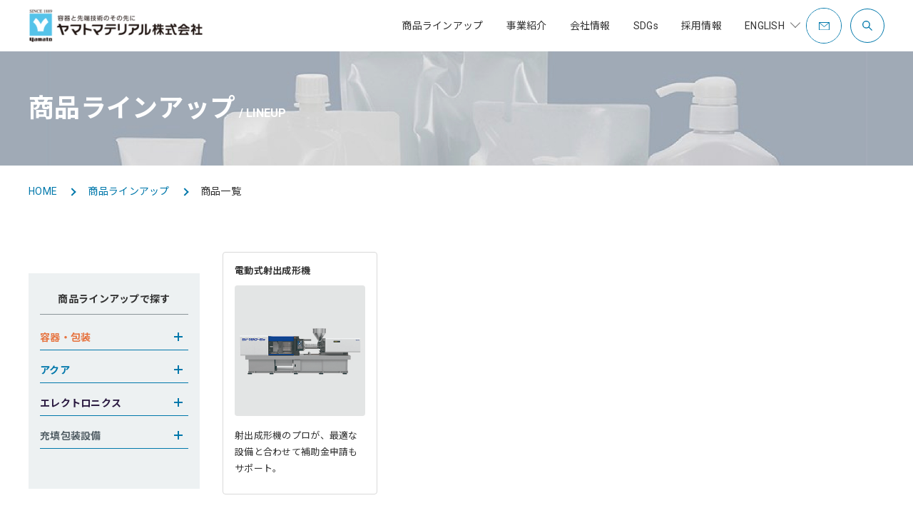

--- FILE ---
content_type: text/html; charset=utf-8
request_url: https://www.yamato-material.co.jp/lineup/list/pro_machinery/product_machinery_injecting
body_size: 39801
content:
<!DOCTYPE html>
<html lang="ja">
<head>
<meta charset="UTF-8">
<title>商品一覧 | ヤマトマテリアル株式会社</title>
<meta name="viewport" content="width=device-width,initial-scale=1">
<meta name="description" content="ヤマトマテリアルの全商品ラインアップページです。容器・包装、アクアビジネス、生産システム、エレクトロニクスに関連する各商材をご紹介します。">
<meta name="keywords" content="">
<link rel="icon" href="/cms/favicon/favicon.ico">
<link rel="preconnect" href="https://fonts.googleapis.com">
<link rel="preconnect" href="https://fonts.gstatic.com" crossorigin>
<link rel="stylesheet" href="https://fonts.googleapis.com/css2?family=Noto+Sans+JP:wght@400;500;700&amp;family=Roboto:wght@400;500;700;900&amp;display=swap">
<!--<link rel="stylesheet" href="https://unpkg.com/swiper@8/swiper-bundle.min.css">-->
<link rel="stylesheet" href="https://cdn.jsdelivr.net/npm/swiper@11/swiper-bundle.min.css">
<link rel="stylesheet" type="text/css" href="/cms/yamato/css/style.css" media="all">
<link rel="stylesheet" type="text/css" href="/cms/yamato/css/add.css" media="all">
<link rel="stylesheet" type="text/css" href="/cms/yamato/css/add_en.css" media="all">


<script src="/cms/yamato/js/jquery-3.6.3.min.js"></script>
<script src="/cms/yamato/js/jquery.matchHeight.js"></script>
<script src="/cms/yamato/js/jquery.inview.min.js"></script>
<!--<script src="https://unpkg.com/swiper@8/swiper-bundle.min.js"></script>-->
<script src="https://cdn.jsdelivr.net/npm/swiper@11/swiper-bundle.min.js"></script>
<script type="text/javascript" src="/cms/js/jquery.cookie.js"></script>
<script type="text/javascript" src="/cms/js/site_async.js" async></script>
<meta property="og:site_name" content="ヤマトマテリアル株式会社">
<meta property="og:url" content="https://www.yamato-material.co.jp/lineup/list/pro_machinery/product_machinery_injecting">
<meta property="og:title" content="商品一覧 | ヤマトマテリアル株式会社">
<meta property="og:description" content="ヤマトマテリアルの全商品ラインアップページです。容器・包装、アクアビジネス、生産システム、エレクトロニクスに関連する各商材をご紹介します。">
<meta property="og:image" content="">
<meta property="og:type" content="article">
<meta name="twitter:card" content="summary">

<link rel="canonical" href="https://www.yamato-material.co.jp/lineup/list/pro_machinery/product_machinery_injecting">



<script src="/cms/js/smz_ma.js" charset="UTF-8" defer></script>
<script>
__smz_ma={
	'hostname':'www.yamato-material.co.jp'
	,'top_url':'/'
	,'is_internal':true
	,'bgcolor':'white'
};
</script>


<!-- Google tag (gtag.js) --> 
<script async src=https://www.googletagmanager.com/gtag/js?id=G-0RCPMHEGCV></script> 
<script> window.dataLayer = window.dataLayer || []; function gtag(){dataLayer.push(arguments);} gtag('js', new Date()); gtag('config', 'G-0RCPMHEGCV'); </script>
</head>
<body>

<div class="header forcms_block" id="header">
  <div class="header-logo"><a href="/"><img
        src="/cms/yamato/img/common/logo_01.png" alt="ヤマトマテリアル株式会社" width="248"
        height="48"></a></div>
  <div class="header-nav">
    <div class="header-nav-list">
      <form action="/search_result">
        <div class="header-search">
          <p class="header-search-input">
            <input name="q" type="text" name placeholder="サイト内検索">
            <input type="submit" value="検索">
          </p>
          <div class="header-search-btn"></div>
        </div>
      </form>
      <div class="header-nav-item"><a href="/lineup"><span>商品ラインアップ</span></a>
        <div class="header-megamenu">
          <div class="header-megamenu-inner">
            <div class="header-megamenu-ttl"><a href="/lineup"><span
                  class="header-megamenu-ttl-ja">商品ラインアップ</span><span
                  class="header-megamenu-ttl-en">LINE UP TOP</span></a></div>
            <div class="header-megamenu-list">
              <div class="header-megamenu-item"><a href="/lineup">
                  <figure class="header-megamenu-item-img"><img
                      src="/cms/yamato/img/top/category001.png"
                      alt width="175" height="98"></figure>
                  <p class="header-megamenu-item-ttl">容器・包装</p>
                </a></div>
              <div class="header-megamenu-item"><a href="/lineup_aqua">
                  <figure class="header-megamenu-item-img"><img
                      src="/cms/yamato/img/top/category002.png"
                      alt width="175" height="98"></figure>
                  <p class="header-megamenu-item-ttl">アクア</p>
                </a></div>
              <div class="header-megamenu-item"><a href="/lineup_electronics">
                  <figure class="header-megamenu-item-img"><img
                      src="/cms/yamato/img/top/category003.png"
                      alt width="175" height="98"></figure>
                  <p class="header-megamenu-item-ttl">エレクトロニクス</p>
                </a></div>
              <div class="header-megamenu-item"><a href="/lineup_machinery">
                  <figure class="header-megamenu-item-img"><img
                      src="/cms/yamato/img/top/category004.png"
                      alt width="175" height="98"></figure>
                  <p class="header-megamenu-item-ttl">充填包装設備</p>
                </a></div>
            </div>
          </div>
        </div>
      </div>
      <div class="header-nav-item"><span><span>事業紹介</span></span>
        <div class="header-megamenu">
          <div class="header-megamenu-inner">
            <div class="header-megamenu-ttl"><span
                class="header-megamenu-ttl-ja">事業紹介</span><span
                class="header-megamenu-ttl-en">BUSINESS</span></div>
            <div class="header-megamenu-list">
              <div class="header-megamenu-item"><a href="/container_packaging">
                  <figure class="header-megamenu-item-img"><img
                      src="/cms/yamato/img/top/business_img_01.jpg"
                      alt width="175" height="98"></figure>
                  <p class="header-megamenu-item-ttl">容器・包装事業</p>
                </a></div>
              <div class="header-megamenu-item"><a href="/aqua">
                  <figure class="header-megamenu-item-img"><img
                      src="/cms/yamato/img/top/business_img_02.jpg"
                      alt width="175" height="98"></figure>
                  <p class="header-megamenu-item-ttl">アクア事業</p>
                </a></div>
              <div class="header-megamenu-item"><a href="/electronics">
                  <figure class="header-megamenu-item-img"><img
                      src="/cms/yamato/img/top/BUSINESS_c.png"
                      alt width="175" height="98"></figure>
                  <p class="header-megamenu-item-ttl">エレクトロニクス事業</p>
                </a></div>
              <div class="header-megamenu-item"><a href="/machinery">
                  <figure class="header-megamenu-item-img"><img
                      src="/cms/yamato/img/top/BUSINESS_d.png"
                      alt width="175" height="98"></figure>
                  <p class="header-megamenu-item-ttl">充填包装設備事業</p>
                </a></div>
              <div class="header-megamenu-item"><a href="/machinery/subsidy">
                  <figure class="header-megamenu-item-img"><img src="/cms/yamato/img/top/BUSINESS_E.jpg" alt=""
                      width="175" height="98"></figure>
                  <p class="header-megamenu-item-ttl">補助金支援事業</p>
                </a></div>
              <div class="header-megamenu-item"><a href="/overseas">
                  <figure class="header-megamenu-item-img"><img
                      src="/cms/yamato/img/top/business_img_05.jpg"
                      alt width="175" height="98"></figure>
                  <p class="header-megamenu-item-ttl">海外事業</p>
                </a></div>
            </div>
          </div>
        </div>
      </div>
      <div class="header-nav-item"><a href="/company"><span>会社情報</span></a>
        <div class="header-megamenu">
          <div class="header-megamenu-inner">
            <div class="header-megamenu-ttl"><a href="/company"><span
                  class="header-megamenu-ttl-ja">会社情報</span><span
                  class="header-megamenu-ttl-en">COMPANY TOP</span></a></div>
            <div class="header-megamenu-list">
              <div class="header-megamenu-item"><a href="/company/top_message">
                  <figure class="header-megamenu-item-img"><img
                      src="/cms/yamato/img/common/menu_company_01.jpg"
                      alt width="175" height="98"></figure>
                  <p class="header-megamenu-item-ttl">トップメッセージ</p>
                </a></div>
              <div class="header-megamenu-item"><a
                  href="/company/company_profile">
                  <figure class="header-megamenu-item-img"><img
                      src="/cms/yamato/img/common/menu_company_02.jpg"
                      alt width="175" height="98"></figure>
                  <p class="header-megamenu-item-ttl">会社概要</p>
                </a></div>
              <div class="header-megamenu-item"><a href="/company/location">
                  <figure class="header-megamenu-item-img"><img
                      src="/cms/yamato/img/common/menu_company_10.jpg"
                      alt width="175" height="98"></figure>
                  <p class="header-megamenu-item-ttl">事業所一覧</p>
                </a></div>
              <div class="header-megamenu-item"><a href="/company/management">
                  <figure class="header-megamenu-item-img"><img
                      src="/cms/yamato/img/common/menu_company_03.jpg"
                      alt width="175" height="98"></figure>
                  <p class="header-megamenu-item-ttl">社是・企業理念</p>
                </a></div>
              <div class="header-megamenu-item"><a href="/company/history">
                  <figure class="header-megamenu-item-img"><img
                      src="/cms/yamato/img/common/menu_company_05.jpg"
                      alt width="175" height="98"></figure>
                  <p class="header-megamenu-item-ttl">歴史・沿革</p>
                </a></div>
              <div class="header-megamenu-item"><a href="/company/group_company">
                  <figure class="header-megamenu-item-img"><img
                      src="/cms/yamato/img/common/menu_company_06.jpg"
                      alt width="175" height="98"></figure>
                  <p class="header-megamenu-item-ttl">グループ会社</p>
                </a></div>
              <div class="header-megamenu-item"><a
                  href="/company/business_results">
                  <figure class="header-megamenu-item-img"><img
                      src="/cms/yamato/img/common/menu_company_07.jpg"
                      alt width="175" height="98"></figure>
                  <p class="header-megamenu-item-ttl">電子公告</p>
                </a></div>
              <div class="header-megamenu-item"><a href="/company/office">
                  <figure class="header-megamenu-item-img"><img
                      src="/cms/yamato/img/common/menu_company_09.jpg"
                      alt width="175" height="98"></figure>
                  <p class="header-megamenu-item-ttl">オフィス紹介</p>
                </a></div>
            </div>
          </div>
        </div>
      </div>
      <div class="header-nav-item single"><a href="/sdgs"><span>SDGs</span></a></div>
      <div class="header-nav-item"><a href="/recruit"><span>採用情報</span></a>
        <div class="header-megamenu">
          <div class="header-megamenu-inner">
            <div class="header-megamenu-ttl"><a href="/recruit"><span
                  class="header-megamenu-ttl-ja">採用情報</span><span
                  class="header-megamenu-ttl-en">RECRUIT TOP</span></a></div>
            <div class="header-megamenu-list">
              <div class="header-megamenu-item"><a href="/recruit/recent">
                  <figure class="header-megamenu-item-img"><img
                      src="/cms/yamato/img/common/menu_recruit_01.jpg"
                      alt width="175" height="98"></figure>
                  <p class="header-megamenu-item-ttl">新卒採用</p>
                </a></div>
              <div class="header-megamenu-item"><a href="/recruit/career">
                  <figure class="header-megamenu-item-img"><img
                      src="/cms/yamato/img/common/menu_recruit_02.jpg"
                      alt width="175" height="98"></figure>
                  <p class="header-megamenu-item-ttl">キャリア採用</p>
                </a></div>
              <div class="header-megamenu-item"><a href="/recruit#ourbusiness">
                  <figure class="header-megamenu-item-img"><img
                      src="/cms/yamato/img/common/menu_recruit_03.jpg"
                      alt width="175" height="98"></figure>
                  <p class="header-megamenu-item-ttl">事業紹介</p>
                </a></div>
              <div class="header-megamenu-item"><a href="/recruit#interview">
                  <figure class="header-megamenu-item-img"><img
                      src="/cms/yamato/img/common/menu_recruit_04.jpg"
                      alt width="175" height="98"></figure>
                  <p class="header-megamenu-item-ttl">社員紹介</p>
                </a></div>
              <div class="header-megamenu-item"><a href="/recruit/system">
                  <figure class="header-megamenu-item-img"><img
                      src="/cms/yamato/img/common/menu_recruit_05.jpg"
                      alt width="175" height="98"></figure>
                  <p class="header-megamenu-item-ttl">制度</p>
                </a></div>
            </div>
          </div>
        </div>
      </div>
       
      <div class="header-nav-item isSP"><a><span>ENGLISH</span></a>
        <div class="header-megamenu">
          <div class="header-megamenu-inner">
            <div class="header-megamenu-list">
              <div class="header-megamenu-item"><a href="/en/company_profile">
                  <figure class="header-megamenu-item-img"><img src="/cms/yamato/img/common/menu_recruit_01.jpg" alt="" width="175"
                      height="98"></figure>
                  <p class="header-megamenu-item-ttl">COMPANY PROFILE</p>
                </a></div>
              <div class="header-megamenu-item"><a href="/en/overseas">
                  <figure class="header-megamenu-item-img"><img src="/cms/yamato/img/common/menu_recruit_02.jpg" alt="" width="175"
                      height="98"></figure>
                  <p class="header-megamenu-item-ttl">OVERSEAS</p>
                </a></div>
            </div>
          </div>
        </div>
      </div>
       
        <div class="dropmenu isPC">
            <span class="font_en">ENGLISH</span>
            <div class="dropmenu_c">
                <ul>
                    <li class="header-nav-item"><a href="/en/company_profile/" class="no_anime font_en">COMPANY PROFILE</a></li>
                    <li class="header-nav-item"><a href="/en/overseas/" class="no_anime font_en">OVERSEAS</a></li>
                    <li class="header-nav-item"><a href="/en/contact/" class="no_anime font_en">CONTACT</a></li>
                </ul>
            </div>
        </div>
    </div>
    <div class="header-nav-contact header-nav-contact-blue"><a href="/contact"><span class="isSP">CONTACT</span></a>
    </div>
    <div class="header-nav-btn isSP"><span></span><span></span><span></span>
      <div>MENU</div>
    </div>
  </div>
</div>
<main class="main">
<div class="forcms_block">
    <div class="mv-01 mv-01-sm">
        <div class="mv-01-inner">
            <h1 class="mv-01-ttl"><span class="mv-01-ttl-ja">商品ラインアップ</span><span class="mv-01-ttl-en">LINEUP</span></h1>
        </div>
        <figure class="mv-01-img"><img class="isPC" src="/cms/yamato/img/lineup/mv_01.jpg" alt=""><img class="isSP" src="/cms/yamato/img/lineup/mv_01_sp.jpg" alt=""></figure>
    </div>
</div>
<script src="/cms/lib/js/structured_data/breadcrumbs.js"></script>
<div class="forcms_block">
    <div class="container">
        <ol class="breadcrumb-list" itemscope="itemscope" itemtype="http://schema.org/BreadcrumbList"><li class="breadcrumb-item" itemprop="itemListElement" itemscope="itemscope"itemtype="http://schema.org/ListItem"><a href="/" itemprop="item"><span itemprop="name">HOME</span></a></li>
<!----><li class="breadcrumb-item" itemprop="itemListElement" itemscope="itemscope"itemtype="http://schema.org/ListItem"><a href="/lineup" itemprop="item"><span itemprop="name">商品ラインアップ</span></a></li><!----> <li class="breadcrumb-item" itemprop="itemListElement" itemscope="itemscope"itemtype="http://schema.org/ListItem"><span itemprop="name">商品一覧</span></li></ol>
    </div>
</div>
<div class="container">
<div class="search-modal-btn isSP">商品を探す</div>
<div class="search-row">
<div class="search-filter">

<div class="visual_ forcms_block">
  <div class="search-filter-close isSP">閉じる<i></i></div>
  <div class="search-filter-inner category-search">
    <form action="/lineup/list" method="POST" name="genreForm">
      <div class="search-filter-ttl">商品ラインアップで探す</div>
      <div class="search-filter-block">
        <div class="search-filter-label" id="package">容器・包装</div>
        <ul class="search-filter-list lineup-search-category">
          <li>
            <a href="/lineup/list/product_package/pro_package_food">食品調味料関連</a>
            <span class="search-filter-list-sub-trigger"></span>
            <ul class="search-filter-list-sub">
              <li>
                <a href="/lineup/list/product_package/pro_package_origin_bottle">食品調味料オリジナルペットボトル</a>
              </li>
              <li>
                <a href="/lineup/list/product_package/pro_package_pet_bottle">食品調味料ペットボトル</a>
              </li>
              <li>
                <a href="/lineup/list/product_package/pro_package_plastic_bottle">食品調味料その他プラスチックボトル</a>
              </li>
              <li>
                <a href="/lineup/list/product_package/pro_package_drink_bottle">飲料プラスチックボトル</a>
              </li>
              <li>
                <a href="/lineup/list/product_package/pro_package_original_pauch">食品調味料オリジナルスパウトパウチ</a>
              </li>
              <li>
                <a href="/lineup/list/product_package/pro_package_film">食品調味料フィルム</a>
              </li>
              <li>
                <a href="/lineup/list/product_package/pro_package_glass_slim_bottle">食品調味料細口ガラスびん</a>
              </li>
              <li>
                <a href="/lineup/list/product_package/pro_package_glass_wide_bottle">食品調味料広口ガラスびん</a>
              </li>
            </ul>
          </li>
          <li>
            <a href="/lineup/list/product_package/pro_package_alcohol">酒関連</a>
            <span class="search-filter-list-sub-trigger"></span>
            <ul class="search-filter-list-sub">
              <li>
                <a href="/lineup/list/product_package/pro_package_origin_al_glass_bottle">オリジナル酒ガラスびん</a>
              </li>
              <li>
                <a href="/lineup/list/product_package/pro_package_al_glass_bottle">酒ガラスびん</a>
              </li>
              <li>
                <a href="/lineup/list/product_package/pro_package_al_plastic_bottle">酒プラスチックボトル</a>
              </li>
              <li>
                <a href="/lineup/list/product_package/pro_package_al_other">酒関連その他</a>
              </li>
            </ul>
          </li>
          <li>
            <a href="/lineup/list/product_package/pro_package_personal">パーソナルケア関連</a><span
              class="search-filter-list-sub-trigger"></span>
            <ul class="search-filter-list-sub">
              <li>
                <a href="/lineup/list/product_package/pro_package_original_cos_bottle">パーソナルケア関連オリジナルボトル</a>
              </li>
              <li>
                <a href="/lineup/list/product_package/pro_package_personal_bottle">パーソナルケア関連ボトル</a>
              </li>
              <li>
                <a href="/lineup/list/product_package/pro_package_original_personal_pauch">パーソナルケア関連オリジナルスパウトパウチ</a>
              </li>
              <li>
                <a href="/lineup/list/product_package/pro_package_personal_film">パーソナルケア関連フィルム</a>
              </li>
            </ul>
          </li>
          <li>
            <a href="/lineup/list/product_package/pro_package_other">その他容器包材</a><span
              class="search-filter-list-sub-trigger"></span>
            <ul class="search-filter-list-sub">
              <li>
                <a href="/lineup/list/product_package/pro_package_label">ラベル</a>
              </li>
              <li>
                <a href="/lineup/list/product_package/pro_package_box">箱</a>
              </li>
              <li>
                <a href="/lineup/list/product_package/pro_package_others">その他</a>
              </li>
            </ul>
          </li>
        </ul>
      </div>
      <div class="search-filter-block">
        <div class="search-filter-label" id="aqua">アクア</div>
        <ul class="search-filter-list lineup-search-category">
          <li>
            <a href="/lineup/list/product_aqua/pro_aqua_floor">床置型ウォーターサーバー</a>
          </li>
          <li>
            <a href="/lineup/list/product_aqua/pro_aqua_desk">卓上型ウォーターサーバー</a>
          </li>
          <li>
            <a href="/lineup/list/product_aqua/pro_aqua_bib">BIB用ウォーターサーバー</a>
          </li>
          <li>
            <a href="/lineup/list/product_package/pro_package_material">宅配水関連資材</a>
          </li>
        </ul>
      </div>
      <div class="search-filter-block">
        <div class="search-filter-label" id="electronics">エレクトロニクス</div>
        <ul class="search-filter-list lineup-search-category">
          <li>
            <a href="/lineup/list/product_electronics/pro_electronics_plasma">プラズマ装置</a><span
              class="search-filter-list-sub-trigger"></span>
            <ul class="search-filter-list-sub">
              <li>
                <a href="/lineup/list/product_electronics/pro_electronics_small">小型プラズマ</a>
              </li>
              <li>
                <a href="/lineup/list/product_electronics/pro_electronics_medium">中型プラズマ</a>
              </li>
              <li>
                <a href="/lineup/list/product_electronics/pro_electronics_atmospheric">大気圧プラズマ</a>
              </li>
              <li>
                <a href="/lineup/list/product_electronics/pro_electronics_tube">チューブ・容器内壁プラズマ処理</a>
              </li>
              <li>
                <a href="/lineup/list/product_electronics/pro_electronics_declear">減圧プラズマ装置</a>
              </li>
            </ul>
          </li>
          <li>
            <a href="/lineup/list/product_electronics/pro_electronics_ic_socket">ICソケット・検査治具</a>
          </li>
          <li>
            <a href="/lineup/list/product_electronics/pro_electronics_base">基板</a>
          </li>
          <li>
            <a href="/lineup/list/product_electronics/pro_electronics_ic_trailer">ICトレイ</a>
          </li>
          <li>
            <a href="/lineup/list/product_electronics/pro_electronics_ueha">ウエハ関連</a>
          </li>
          <li>
            <a href="/lineup/list/product_electronics/pro_electronics_pack">出荷・梱包関連</a>
          </li>
          <li>
            <a href="/lineup/list/product_electronics/pro_electronics_env">環境試験関連</a>
          </li>
          <li>
            <a href="/lineup/list/product_electronics/pro_electronics_receive">受託試験サービス</a>
          </li>
          <li>
            <a href="/lineup/list/product_electronics/pro_electronics_calc">計測機器</a>
          </li>
          <li>
            <a href="/lineup/list/product_electronics/pro_electronics_clean">クリーン関連</a>
          </li>
          <li>
            <a href="/lineup/list/product_electronics/pro_electronics_optics">光学関連</a>
          </li>
          <li>
            <a href="/lineup/list/product_electronics/pro_electronics_m_led">Mini LED／Micro LED</a>
          </li>
          <li>
            <a href="/lineup/list/product_electronics/pro_electronics_led">LED照明</a>
          </li>
          <li>
            <a href="/lineup/list/product_electronics/electronics_powersemiconductor">SiC Power Semiconductor</a>
          </li>
          <li>
            <a href="/lineup/list/product_electronics/pro_electronics_plastic">プラスチック試作</a>
          </li>
        </ul>
      </div>
      <div class="search-filter-block">
        <div class="search-filter-label" id="machinery">充填包装設備</div>
        <ul class="search-filter-list lineup-search-category">
          <li>
            <a href="/lineup/list/product_machinery/pro_machinery_semiauto">半自動機</a><span
              class="search-filter-list-sub-trigger"></span>
            <ul class="search-filter-list-sub">
              <li>
                <a href="/lineup/list/product_machinery/pro_machinery_cleaner">クリーナー</a>
              </li>
              <li>
                <a href="/lineup/list/product_machinery/pro_machinery_semi_fill">充填機</a>
              </li>
              <li>
                <a href="/lineup/list/product_machinery/pro_machinery_semi_capper">キャッパー</a>
              </li>
              <li>
                <a href="/lineup/list/product_machinery/pro_machinery_semi_labeler">ラベラー</a>
              </li>
              <li>
                <a href="/lineup/list/product_machinery/pro_machinery_semi_seal">封函機</a>
              </li>
            </ul>
          </li>
          <li>
            <a href="/lineup/list/product_machinery/pro_machinery_auto">全自動機</a><span
              class="search-filter-list-sub-trigger"></span>
            <ul class="search-filter-list-sub">
              <li>
                <a href="/lineup/list/product_machinery/pro_machinery_fill">充填機</a>
              </li>
              <li>
                <a href="/lineup/list/product_machinery/pro_machinery_tunnel">トンネル</a>
              </li>
              <li>
                <a href="/lineup/list/product_machinery/pro_machinery_sealer">シーラー</a>
              </li>
              <li>
                <a href="/lineup/list/product_machinery/pro_machinery_labeler">ラベラー</a>
              </li>
              <li>
                <a href="/lineup/list/product_machinery/pro_machinery_pack">包装機</a>
              </li>
              <li>
                <a href="/lineup/list/product_machinery/pro_machinery_lincer">リンサー</a>
              </li>
              <li>
                <a href="/lineup/list/product_machinery/pro_machinery_fill_capper">充填キャッパー</a>
              </li>
              <li>
                <a href="/lineup/list/product_machinery/pro_machinery_cooler">ボトルクーラー</a>
              </li>
              <li>
                <a href="/lineup/list/product_machinery/pro_machinery_seal">封函機</a>
              </li>
            </ul>
          </li>
          <li>
            <a href="/lineup/list/product_machinery/pro_machinery_disinfection">殺菌機</a>
          </li>
          <li>
            <a href="/lineup/list/product_machinery/pro_machinery_robot">ロボット</a>
          </li>
          <li>
            <a href="/lineup/list/product_machinery/pro_machinery_molding">成形機</a>
          </li>
          <li>
            <a href="/lineup/list/product_machinery/pro_machinery_check">検査機器</a>
          </li>
          <li>
            <a href="/lineup/list/product_machinery/pro_machinery_utility">ユーティリティ設備</a>
          </li>
          <li>
            <a href="/lineup/list/product_machinery/pro_machinery_facility_env">クリーン設備</a><span
              class="search-filter-list-sub-trigger"></span>
            <ul class="search-filter-list-sub">
              <li>
                <a href="/lineup/list/product_machinery/pro_machinery_cleanroom">クリーンルーム</a>
              </li>
              <li>
                <a href="/lineup/list/product_machinery/pro_machinery_airshower">エアシャワー</a>
              </li>
              <li>
                <a href="/lineup/list/product_machinery/pro_machinery_area_disinfection">空間消毒</a>
              </li>
              <li>
                <a href="/lineup/list/product_machinery/pro_machinery_ozone">紫外線・オゾン脱臭</a>
              </li>
            </ul>
          </li>
          <li>
            <a href="/lineup/list/product_machinery/pro_machinery_subsidiary">補助金関連</a>
          </li>
        </ul>
      </div>
    </form>
  </div>
  <script language="JavaScript" type="text/javascript">

    jQuery(document).ready(function () {
      jQuery('div.genre_filter ul.item_node input:checkbox').bind('click', function () {
        if (!this.checked) {
          jQuery(this).parent().find('input:checkbox').removeAttr('checked');
          if (jQuery(this).parent().parent().hasClass('item_node')) {
            unCheckedBox(jQuery(this).parent().parent().parent().children('input:checkbox'));
          }
          return true;
        }
        if (jQuery(this).parent().parent().hasClass('item_node')) {
          CheckedBox(jQuery(this).parent().parent().parent().children('input:checkbox'));
        }
      });

      jQuery('div.genre_filter input:checkbox.genre_root').bind('click', function () {
        if (this.checked) {
          jQuery(this).parent().find('input:checkbox').attr('checked', 'checked');
        } else {
          jQuery(this).parent().find('input:checkbox').removeAttr('checked');
        }
      });

    });

    function CheckedBox(check_node) {
      if (jQuery(check_node).parent().parent().hasClass('item_node')) {
        if (!check_node.checked) { jQuery(check_node).attr('checked', 'checked'); }
        CheckedBox(jQuery(check_node).parent().parent().parent().children('input:checkbox'));
      }
    }

    function unCheckedBox(check_node) {
      if (jQuery(check_node).parent().parent().hasClass('item_node')) {
        if (jQuery(check_node).parent().find('input:checkbox:checked').length == 1) { jQuery(check_node).parent().find('input:checkbox').removeAttr('checked'); }
        unCheckedBox(jQuery(check_node).parent().parent().parent().children('input:checkbox'));
      }
    }

  </script>
</div>
</div>

<div class="forcms_block search-results">
  
  <div class="search-list">
    
    <div class="search-list-item">
      <a href="https://www.yamato-material.co.jp/lineup/detail_machinery/92"  >
        
          <p class="search-list-item-ttl">電動式射出成形機
            
          </p>
          <figure class="search-list-item-img lineup-list-img"><img src="/cms/yamato/img/lineup/production/machine/injecting/category.jpg" alt=""></figure>
          <p class="search-list-item-txt not-br">射出成形機のプロが、最適な設備と合わせて補助金申請もサポート。</p>
          
        </a>
        
    </div>
    
  </div>
    <div class="pagination"></div>
  
</div>
<script>
function textTrim() {
  // テキストをトリミングする要素
  var selector = document.getElementsByClassName('search-list-item-txt');
 
  // 制限する文字数
  var wordCount = 40;
 
  // 文末に追加したい文字
  var clamp = '…';
 
  for (var i = 0; i < selector.length; i++) {
    // 文字数を超えたら
    if (selector[i].innerText.length > wordCount) {
      var str = selector[i].innerText; // 文字数を取得
      str = str.substr(0, (wordCount - 1)); // 1文字削る
      selector[i].innerText = str + clamp; // 文末にテキストを足す
    }
  }
}
textTrim();
</script>
</div>
</div>
</main>

<script src="/cms/lib/js/structured_data/breadcrumbs.js"></script>
<div class="forcms_block">
    <div class="container">
        <ol class="breadcrumb-list" itemscope="itemscope" itemtype="http://schema.org/BreadcrumbList"><li class="breadcrumb-item" itemprop="itemListElement" itemscope="itemscope"itemtype="http://schema.org/ListItem"><a href="/" itemprop="item"><span itemprop="name">HOME</span></a></li>
<!----><li class="breadcrumb-item" itemprop="itemListElement" itemscope="itemscope"itemtype="http://schema.org/ListItem"><a href="/lineup" itemprop="item"><span itemprop="name">商品ラインアップ</span></a></li><!----> <li class="breadcrumb-item" itemprop="itemListElement" itemscope="itemscope"itemtype="http://schema.org/ListItem"><span itemprop="name">商品一覧</span></li></ol>
    </div>
</div><div class="forcms_block">
  <div class="footer" id="footer">
    <p class="footer-pagetop"><span></span></p>
    <div class="footer-contact">
      <a href="/company">
        <div class="footer-contact-ttl">
          <h2 class="footer-contact-ttl-ja">会社情報</h2>
          <p class="footer-contact-ttl-en">COMPANY</p>
        </div>
        <div class="footer-contact-btn"><span>COMPANY</span></div>
      </a>
    </div>
    <div class="footer-contents">
      <p class="footer-logo"><a href="/"><img alt="ヤマトマテリアル株式会社" height="48" src="/cms/yamato/img/common/logo_01.png" width="248"></a></p>
      <ul class="footer-nav">
        <li class="footer-nav-item"><a href="/">トップページ</a></li>
        <li class="footer-nav-item"><a href="/news">お知らせ</a></li>
        <li class="footer-nav-item has-child">
          <a href="/lineup"><span>商品ラインアップ</span></a>
          <ul>
            <li><a href="/lineup">容器・包装</a></li>
            <li><a href="/lineup_aqua">アクア</a></li>
            <li><a href="/lineup_electronics">エレクトロニクス</a></li>
            <li><a href="/lineup_machinery">充填包装設備</a></li>
          </ul>
        </li>
      </ul>
      <ul class="footer-nav">
        <li class="footer-nav-item has-child">
          <span>事業紹介</span>
          <ul>
            <li><a href="/container_packaging">容器・包装事業</a></li>
            <li><a href="/aqua">アクア事業</a></li>
            <li><a href="/electronics">エレクトロニクス事業</a></li>
            <li><a href="/machinery">充填包装設備事業</a></li>
            <li><a href="/machinery/subsidy">補助金支援事業</a></li>
            <li><a href="/overseas">海外事業</a></li>
            <li><a href="/miracle-kinakko">ミラクルきなっこ</a></li>
          </ul>
        </li>
      </ul>
      <ul class="footer-nav">
        <li class="footer-nav-item has-child">
          <a href="/company"><span>会社情報</span></a>
          <ul>
            <li><a href="/company/top_message">トップメッセージ</a></li>
            <li><a href="/company/company_profile">会社概要</a></li>
            <li><a href="/company/location">事業所一覧</a></li>
            <li><a href="/company/management">社是・企業理念</a></li>
            <li><a href="/company/history">歴史・沿革</a></li>
            <li><a href="/company/group_company">グループ会社</a></li>
            <li><a href="/company/business_results">電子公告</a></li>
            <li><a href="/company/office">オフィス紹介</a></li>
          </ul>
        </li>
      </ul>
      <ul class="footer-nav">
        <li class="footer-nav-item has-child">
          <a href="/sdgs"><span>SDGs</span></a>
          <ul>
            <li><a href="/sdgs#sdgs_col_sec">SDGsコラム</a></li>
          </ul>
        </li>
      </ul>
      <ul class="footer-nav">
        <li class="footer-nav-item has-child">
          <a href="/recruit"><span>採用情報</span></a>
          <ul>
            <li><a href="/recruit/data">データでみるヤマトマテリアル</a></li>
            <li><a href="/recruit/recent">新卒採用</a></li>
            <li><a href="/recruit/career">キャリア採用</a></li>
            <li><a href="/recruit#ourbusiness">事業紹介</a></li>
            <li><a href="/recruit#interview">社員紹介</a></li>
            <li><a href="/recruit/system">制度</a></li>
          </ul>
        </li>
      </ul>
    </div>
    <ul class="footer-sns">
      <li class="footer-sns-item">
        <a href="https://www.facebook.com/yamatomaterial/" target="_blank">
          <img alt="" height="32" src="/cms/yamato/img/common/icon_sns_facebook.png" width="32">
          <span>Facebook</span>
        </a>
      </li>
      <li class="footer-sns-item">
        <a href="https://www.instagram.com/yamatomaterial/?hl=ja" target="_blank">
          <img alt="" height="32" src="/cms/yamato/img/common/icon_sns_instagram.png" width="32">
          <span>Instagram</span>
        </a>
      </li>
      <li class="footer-sns-item">
        <a href="https://www.amazon.co.jp/stores/%E3%83%A4%E3%83%9E%E3%83%88%E3%83%9E%E3%83%86%E3%83%AA%E3%82%A2%E3%83%AB%E6%A0%AA%E5%BC%8F%E4%BC%9A%E7%A4%BE/page/9E4A9F1F-5992-4DCB-A28D-93C66B482279?ref_=ast_bln" target="_blank">
          <img alt="" height="32" src="/cms/yamato/img/common/icon_sns_amazon.png" width="32">
          <span>amazon</span>
        </a>
      </li>
      <li class="footer-sns-item">
        <a href="https://materialcollection.jp/" target="_blank">
          <img alt="" height="32" src="/cms/yamato/img/common/icon_sns_ec.png" width="32">
          <span>ヤマトマテリアル<br class="isSP">ECサイト</span>
        </a>
      </li>
    </ul>
    <div class="footer-bottom">
      <ul class="footer-guide">
        <li class="footer-guide-item"><a href="/contact">お問い合わせ</a></li>
        <li class="footer-guide-item"><a href="/sitemap">サイトマップ</a></li>
      </ul>
      <ul class="footer-guide">
        <li class="footer-guide-item"><a href="/terms">利用規約</a></li>
        <li class="footer-guide-item"><a href="/privacy_policy">プライバシーポリシー</a></li>
      </ul>
      <p class="footer-copyright">&copy;Yamato Material Co.,Ltd.</p>
    </div>
  </div>
</div>

<script src="/cms/yamato/js/common.js"></script>
<script src="/cms/yamato/js/add.js"></script>
</body>
</html>



--- FILE ---
content_type: text/css
request_url: https://www.yamato-material.co.jp/cms/yamato/css/style.css
body_size: 312513
content:
@charset "UTF-8";
@media screen and (min-width: 768px) {
  .isSP {
    display: none !important;
  }
}
@media screen and (max-width: 767px) {
  .isPC {
    display: none !important;
  }
}
/* destyle.css v2.0.2 | MIT License | https://github.com/nicolas-cusan/destyle.css */
*,
::before,
::after {
  box-sizing: border-box;
  border-style: solid;
  border-width: 0;
}
html {
  line-height: 1.15; /* 1 */
  -webkit-text-size-adjust: 100%; /* 2 */
  -webkit-tap-highlight-color: transparent; /* 3*/
}
body {
  margin: 0;
}
main {
  display: block;
}
p,
table,
blockquote,
address,
pre,
iframe,
form,
figure,
dl {
  margin: 0;
}
h1,
h2,
h3,
h4,
h5,
h6 {
  font-size: inherit;
  line-height: inherit;
  font-weight: inherit;
  margin: 0;
}
ul,
ol {
  margin: 0;
  padding: 0;
  list-style: none;
}
dt {
  font-weight: bold;
}
dd {
  margin-left: 0;
}
hr {
  box-sizing: content-box; /* 1 */
  height: 0; /* 1 */
  overflow: visible; /* 2 */
  border-top-width: 1px;
  margin: 0;
  clear: both;
  color: inherit;
}
pre {
  font-family: monospace, monospace; /* 1 */
  font-size: inherit; /* 2 */
}
address {
  font-style: inherit;
}
abbr[title] {
  text-decoration: underline; /* 2 */
  text-decoration: underline dotted; /* 2 */
}
b,
strong {
  font-weight: bolder;
}
code,
kbd,
samp {
  font-family: monospace, monospace; /* 1 */
  font-size: inherit; /* 2 */
}
small {
  font-size: 80%;
}
sub,
sup {
  font-size: 75%;
  line-height: 0;
  position: relative;
  vertical-align: baseline;
}
sub {
  bottom: -0.25em;
}
sup {
  top: -0.5em;
}
img,
embed,
object,
iframe {
  vertical-align: bottom;
}
button,
input,
optgroup,
select,
textarea {
  -webkit-appearance: none;
  appearance: none;
  vertical-align: middle;
  color: inherit;
  font: inherit;
  background: transparent;
  padding: 0;
  margin: 0;
  outline: 0;
  border-radius: 0;
  text-align: inherit;
}
[type="checkbox"] {
  -webkit-appearance: checkbox;
  appearance: checkbox;
}
[type="radio"] {
  -webkit-appearance: radio;
  appearance: radio;
}
button,
input {
/* 1 */
  overflow: visible;
}
button,
select {
/* 1 */
  text-transform: none;
}
button,
[type="button"],
[type="reset"],
[type="submit"] {
  cursor: pointer;
  -webkit-appearance: none;
  appearance: none;
}
button[disabled],
[type="button"][disabled],
[type="reset"][disabled],
[type="submit"][disabled] {
  cursor: default;
}
button::-moz-focus-inner,
[type="button"]::-moz-focus-inner,
[type="reset"]::-moz-focus-inner,
[type="submit"]::-moz-focus-inner {
  border-style: none;
  padding: 0;
}
button:-moz-focusring,
[type="button"]:-moz-focusring,
[type="reset"]:-moz-focusring,
[type="submit"]:-moz-focusring {
  outline: 1px dotted ButtonText;
}
select::-ms-expand {
  display: none;
}
option {
  padding: 0;
}
fieldset {
  margin: 0;
  padding: 0;
  min-width: 0;
}
legend {
  color: inherit; /* 2 */
  display: table; /* 1 */
  max-width: 100%; /* 1 */
  padding: 0; /* 3 */
  white-space: normal; /* 1 */
}
progress {
  vertical-align: baseline;
}
textarea {
  overflow: auto;
}
[type="number"]::-webkit-inner-spin-button,
[type="number"]::-webkit-outer-spin-button {
  height: auto;
}
[type="search"] {
  outline-offset: -2px; /* 1 */
}
[type="search"]::-webkit-search-decoration {
  -webkit-appearance: none;
}
::-webkit-file-upload-button {
  -webkit-appearance: button; /* 1 */
  font: inherit; /* 2 */
}
label[for] {
  cursor: pointer;
}
details {
  display: block;
}
summary {
  display: list-item;
}
[contenteditable] {
  outline: none;
}
table {
  border-collapse: collapse;
  border-spacing: 0;
}
caption {
  text-align: left;
}
td,
th {
  vertical-align: top;
  padding: 0;
}
th {
  text-align: left;
  font-weight: bold;
}
template {
  display: none;
}
[hidden] {
  display: none;
}
html {
  scroll-behavior: smooth;
  scroll-padding-top: 72px;
}
@media screen and (max-width: 767px) {
  html {
    scroll-padding-top: 64px;
  }
}
body {
  line-height: 1.8;
  color: #333;
  font-size: 14px;
  font-family: 'Roboto', 'Noto Sans JP', sans-serif;
  letter-spacing: 0.02em;
}
body.is-fixed {
  position: fixed;
  width: 100%;
  height: 100%;
  left: 0;
}
ul {
  list-style: disc;
  margin-bottom: 28px;
  padding-left: 32px;
}
@media screen and (max-width: 767px) {
  ul {
    padding-left: 24px;
  }
}
ul li {
  margin-bottom: 8px;
}
p {
  margin-bottom: 28px;
}
p:last-child {
  margin-bottom: 0;
}
a {
  color: #0078ab;
  text-decoration: underline;
  transition: 0.3s;
}
@media screen and (min-width: 768px) {
  a:hover {
    text-decoration: none;
  }
}
img {
  max-width: 100%;
  height: auto;
}
.main {
  position: relative;
  overflow: hidden;
  padding: 72px 0 0;
  z-index: 10;
}
@media screen and (max-width: 767px) {
  .main {
    padding: 64px 0 0;
  }
}
.container {
  max-width: 1200px;
  margin: 0 auto;
  padding: 0 40px;
  box-sizing: content-box;
}
@media screen and (max-width: 767px) {
  .container {
    padding: 0 16px;
  }
}
.breadcrumb-list {
  margin: 24px 0 72px;
}
@media screen and (max-width: 767px) {
  .breadcrumb-list {
    margin: 48px 0 16px;
    font-size: 12px;
  }
}
.breadcrumb-list .breadcrumb-item {
  display: inline;
}
.breadcrumb-list .breadcrumb-item:last-child a {
  color: #8a9599;
}
.breadcrumb-list .breadcrumb-item a {
  color: #0078ab;
  text-decoration: none;
}
.breadcrumb-list .breadcrumb-item + .breadcrumb-item:before {
  content: "";
  display: inline-block;
  width: 8px;
  height: 8px;
  margin: 9px 18px 0 14px;
  vertical-align: top;
  border-top: 2px solid #0078ab;
  border-right: 2px solid #0078ab;
  transform: rotate(45deg);
}
@media screen and (max-width: 767px) {
  .breadcrumb-list .breadcrumb-item + .breadcrumb-item:before {
    margin: 6px 10px 0 6px;
  }
}
.fade-01 {
  position: relative;
  top: 24px;
  opacity: 0;
  transition: 1s;
}
.fade-01.is-active {
  top: 0;
  opacity: 1;
}
.mv-01 {
  position: relative;
  overflow: hidden;
  padding: 0 40px;
  z-index: 0;
}
.mv-01-inner {
  position: relative;
  height: 360px;
  max-width: 1200px;
  margin: 0 auto;
}
.mv-01-sm .mv-01-inner {
  height: 160px;
}
.mv-01-ttl {
  position: absolute;
  top: 50%;
  left: 0;
  line-height: 1.5;
  color: #fff;
  font-weight: bold;
  transform: translateY(-50%);
}
.mv-01-ttl-ja {
  font-size: 36px;
}
.mv-01-ttl-en {
  font-size: 16px;
}
.mv-01-ttl-en:before {
  content: " / ";
}
.mv-01-img {
  position: absolute;
  top: 0;
  right: 0;
  bottom: 0;
  left: 0;
  z-index: -1;
}
.mv-01-img img {
  width: 100%;
  height: 100%;
  object-fit: cover;
}
.mv-02 {
  position: relative;
  width: 100%;
  overflow: hidden;
  z-index: 0;
}
.mv-02-ttl {
  position: absolute;
  top: 0;
  right: 0;
  left: 0;
  padding: 8px 0;
  color: #fff;
  font-size: 22px;
  font-weight: 500;
  z-index: 10;
}
.mv-02-copy {
  position: absolute;
  top: 50%;
  right: 0;
  left: 0;
  line-height: 1.5;
  font-size: 36px;
  transform: translateY(-50%);
}
.mv-02-copy-sub {
  margin: 0;
  font-weight: 900;
  letter-spacing: 0.07em;
}
.mv-02-copy-main {
  font-weight: bold;
  letter-spacing: 0.05em;
}
.mv-02-online {
  position: absolute;
  top: 50%;
  right: 0;
  left: 0;
  transform: translateY(-50%);
}
.mv-02-online .container {
  position: relative;
}
.mv-02-online-01 {
  line-height: 1;
  margin: 0 0 8px 48px;
  font-size: 72px;
  font-family: "Lato";
  font-weight: 900;
}
.mv-02-online-02 {
  line-height: 1;
  margin: 0 0 24px 48px;
  font-size: 44px;
  font-weight: bold;
  letter-spacing: 0.05em;
}
.mv-02-online-03 {
  margin: 0 0 0 48px;
}
.mv-02-online-03 a {
  display: flex;
  justify-content: center;
  align-items: center;
  width: 366px;
  height: 50px;
  padding: 0 0 0 16px;
  border-radius: 40px;
  color: #fff;
  font-size: 23px;
  font-weight: bold;
  text-decoration: none;
}
.mv-02-online-03 a:after {
  content: "";
  display: block;
  width: 16px;
  height: 16px;
  margin: 0 0 0 8px;
  border-top: 1px solid #fff;
  border-right: 1px solid #fff;
  transform: rotate(45deg);
}
.mv-02-online-04 {
  position: absolute;
  right: 104px;
  bottom: -96px;
  width: 245px;
  height: 245px;
  line-height: 1.1;
  padding: 24px 0 0;
  border-radius: 100%;
  color: #fff;
  font-size: 40px;
  font-weight: bold;
  text-align: center;
}
.mv-02-online-04 span:nth-of-type(1) {
  font-size: 44px;
}
.mv-02-online-04 span:nth-of-type(2) {
  font-size: 43px;
}
.mv-02-online-04 small {
  display: block;
  line-height: 1.5;
  margin: 8px 0 0;
  font-size: 15px;
  letter-spacing: 0;
}
.mv-02.is-package .mv-02-ttl {
  background: linear-gradient(90deg, #e67440 0%, rgba(230,116,64,0) 100%);
}
.mv-02.is-package .mv-02-copy {
  color: #331a0e;
}
.mv-02.is-package .mv-02-online-01,
.mv-02.is-package .mv-02-online-02 {
  color: #eb5312;
}
.mv-02.is-package .mv-02-online-03 a {
  background: #eb5312;
}
.mv-02.is-package .mv-02-online-04 {
  background: #eb5312;
}
.mv-02.is-aqua .mv-02-ttl {
  background: linear-gradient(90deg, #0078ab 0%, rgba(0,120,171,0) 100%);
}
.mv-02.is-aqua .mv-02-copy {
  color: #0e2833;
}
.mv-02.is-electronics .mv-02-ttl {
  background: linear-gradient(90deg, #2a1940 0%, rgba(42,25,64,0) 100%);
}
.mv-02.is-electronics .mv-02-copy {
  color: #fff;
}
.mv-02.is-machinery .mv-02-ttl {
  background: linear-gradient(90deg, #525f66 0%, rgba(82,95,102,0) 100%);
}
.mv-02.is-machinery .mv-02-copy {
  color: #fff;
}
.mv-02 .swiper-pagination-bullets.swiper-pagination-horizontal {
  display: flex;
  justify-content: center;
  bottom: 24px;
  line-height: 1;
}
.mv-02 .swiper-pagination-bullets.swiper-pagination-horizontal .swiper-pagination-bullet {
  margin: 0 4px;
  background: #fff;
  opacity: 1;
}
.mv-02 .swiper-pagination-bullets.swiper-pagination-horizontal .swiper-pagination-bullet-active {
  background: #0078ab;
}
.mv-02.is-package .swiper-pagination-bullets .swiper-pagination-bullet-active {
  background: #e67440;
}
.mv-02.is-aqua .swiper-pagination-bullets .swiper-pagination-bullet-active {
  background: #0078ab;
}
.mv-02.is-electronics .swiper-pagination-bullets .swiper-pagination-bullet-active {
  background: #2a1940;
}
.mv-02.is-machinery .swiper-pagination-bullets .swiper-pagination-bullet-active {
  background: #525f66;
}
.mv-03 {
  margin: 0 0 80px;
}
.mv-03-img {
  opacity: 0;
  transition: 0.3s;
}
.mv-03-img.swiper-initialized {
  opacity: 1;
}
.mv-03 .swiper-wrapper {
  margin: 0 0 56px;
}
.mv-03 .swiper-wrapper .swiper-slide {
  width: 594px;
  overflow: hidden;
  margin: 0 56px;
  border-radius: 4px;
  transition: 0.3s;
}
.mv-03 .swiper-wrapper .swiper-slide.swiper-slide-active {
  transform: scale(1.181818181818182);
}
.mv-03 .swiper-pagination-bullets.swiper-pagination-horizontal {
  display: flex;
  justify-content: center;
  position: static;
  line-height: 1;
}
.mv-03 .swiper-pagination-bullets.swiper-pagination-horizontal .swiper-pagination-bullet {
  margin: 0 4px;
  background: #edf1f2;
  opacity: 1;
}
.mv-03 .swiper-pagination-bullets.swiper-pagination-horizontal .swiper-pagination-bullet-active {
  background: #0078ab;
}
@media screen and (max-width: 767px) {
  .mv-01 {
    margin: 0 0 48px;
    padding: 0 16px;
  }
  .mv-01-inner {
    height: 160px;
  }
  .mv-01-ttl-ja {
    font-size: 26px;
  }
  .mv-01-ttl-en {
    font-size: 10px;
  }
  .mv-02 {
    margin: 0 0 40px;
  }
  .mv-02-ttl {
    padding: 10px 0;
    font-size: 20px;
  }
  .mv-02-copy {
    font-size: 26px;
  }
  .mv-02-copy-sub {
    margin: 0 0 4px;
  }
  .mv-02-online {
    top: 0;
    bottom: 0;
    transform: none;
  }
  .mv-02-online .container {
    position: static;
  }
  .mv-02-online-01 {
    margin: 76px 0 8px;
    font-size: 36px;
    letter-spacing: 0.05em;
  }
  .mv-02-online-02 {
    margin: 0;
    font-size: 18px;
  }
  .mv-02-online-03 {
    position: absolute;
    right: 0;
    bottom: 40px;
    left: 0;
    margin: 0;
  }
  .mv-02-online-03 a {
    width: 280px;
    height: 48px;
    margin: 0 auto;
    padding: 0 0 0 16px;
    font-size: 17px;
  }
  .mv-02-online-04 {
    top: 50.666666666666664vw;
    right: 16px;
    bottom: auto;
    width: 136px;
    height: 136px;
    line-height: 1.2;
    padding: 8px 0 0;
    font-size: 20px;
  }
  .mv-02-online-04 span:nth-of-type(1) {
    font-size: 16px;
  }
  .mv-02-online-04 span:nth-of-type(2) {
    font-size: 20px;
  }
  .mv-02-online-04 small {
    margin: 4px 0 0;
    font-size: 10px;
  }
  .mv-02 .swiper-pagination-bullets.swiper-pagination-horizontal {
    bottom: 16px;
  }
  .mv-03 {
    margin: 0 0 48px;
  }
  .mv-03 .swiper-wrapper {
    margin: 0 0 16px;
  }
  .mv-03 .swiper-wrapper .swiper-slide {
    width: 81.33333333333333vw;
    margin: 0;
  }
  .mv-03 .swiper-wrapper .swiper-slide.swiper-slide-active {
    transform: none;
  }
}
.heading-01 {
  line-height: 1.5;
  margin: 80px 0 48px;
  text-align: center;
}
.heading-01:first-child {
  margin-top: 0;
}
.heading-01-sub {
  display: block;
  margin: 0 0 8px;
  color: #0078ab;
  font-size: 16px;
  font-weight: bold;
}
.heading-01-main {
  display: block;
  font-size: 36px;
  font-weight: bold;
}
.heading-01.is-package .heading-01-sub {
  color: #e67440;
}
.heading-01.is-package .heading-01-main {
  color: #331a0e;
}
.heading-01.is-aqua .heading-01-sub {
  color: #0078ab;
}
.heading-01.is-aqua .heading-01-main {
  color: #0e2833;
}
.heading-01.is-electronics .heading-01-sub {
  color: #2a1940;
}
.heading-01.is-electronics .heading-01-main {
  color: #333;
}
.heading-01.is-machinery .heading-01-sub {
  color: #525f66;
}
.heading-01.is-machinery .heading-01-main {
  color: #333;
}
.heading-01.is-mkinakko .heading-01-sub {
  color: #ed7c6c;
}
.heading-02 {
  position: relative;
  line-height: 1.5;
  margin: 56px 0 32px;
  padding: 0 0 0 16px;
  font-size: 20px;
  font-weight: bold;
}
.heading-02:first-child {
  margin-top: 0;
}
.heading-02:before {
  content: "";
  display: block;
  position: absolute;
  top: 6px;
  left: 0;
  width: 3px;
  height: 16px;
  background: #0078ab;
}
.heading-03 {
  margin: 40px 0 32px;
  font-size: 20px;
  font-weight: bold;
}
.heading-03:first-child {
  margin-top: 0;
}
.heading-04 {
  margin: 0 0 32px;
  font-size: 24px;
  font-weight: bold;
}
.heading-04.is-package {
  color: #331a0e;
}
.heading-04.is-aqua {
  color: #0e2833;
}
.heading-04.is-electronics {
  color: #2a1940;
}
.heading-04.is-machinery {
  color: #525f66;
}
.heading-05 {
  margin: 0 0 48px;
  font-weight: bold;
}
.heading-05:after {
  content: "";
  display: block;
  width: 24px;
  height: 4px;
  background: #0078ab;
}
.heading-05-sub {
  display: block;
  color: #0078ab;
  font-size: 14px;
  text-transform: uppercase;
}
.heading-05-main {
  display: block;
  font-size: 36px;
}
.heading-05.is-package:after {
  background: #e67440;
}
.heading-05.is-package .heading-05-sub {
  color: #e67440;
}
.heading-05.is-package .heading-05-main {
  color: #331a0e;
}
.heading-05.is-aqua:after {
  background: #0078ab;
}
.heading-05.is-aqua .heading-05-sub {
  color: #0078ab;
}
.heading-05.is-aqua .heading-05-main {
  color: #0e2833;
}
.heading-05.is-electronics:after {
  background: #2a1940;
}
.heading-05.is-electronics .heading-05-sub {
  color: #2a1940;
}
.heading-05.is-electronics .heading-05-main {
  color: #333;
}
.heading-05.is-machinery:after {
  background: #525f66;
}
.heading-05.is-machinery .heading-05-sub {
  color: #525f66;
}
.heading-05.is-machinery .heading-05-main {
  color: #333;
}
@media screen and (max-width: 767px) {
  .heading-01 {
    margin: 56px 0 32px;
  }
  .heading-01-sub {
    margin: 0 0 4px;
    font-size: 12px;
  }
  .heading-01-main {
    font-size: 26px;
  }
  .heading-02 {
    margin: 48px 0 24px;
    font-size: 18px;
  }
  .heading-02:before {
    top: 4px;
  }
  .heading-03 {
    margin: 40px 0 24px;
    font-size: 18px;
  }
  .heading-04 {
    margin: 0 0 24px;
    font-size: 20px;
  }
  .heading-05 {
    margin: 0 0 40px;
  }
  .heading-05:after {
    width: 22px;
    height: 4px;
    margin: 4px 0 0;
  }
  .heading-05-sub {
    font-size: 12px;
  }
  .heading-05-main {
    font-size: 24px;
  }
}
.btn {
  display: inline-block;
  position: relative;
  width: 280px;
  max-width: 100%;
  overflow: hidden;
  vertical-align: top;
  padding: 14px 48px;
  border-radius: 40px;
  color: #fff;
  font-weight: bold;
  text-align: center;
  text-decoration: none;
  background: linear-gradient(90deg, #0078ab 0%, #009dc3 100%);
  transition: 0.3s;
  z-index: 0;
}
@media screen and (min-width: 768px) {
  .btn:hover:before {
    opacity: 1;
  }
}
.btn:before {
  content: "";
  display: block;
  position: absolute;
  top: 0;
  right: 0;
  bottom: 0;
  left: 0;
  background: #004a71;
  z-index: -1;
  transition: 0.3s;
  opacity: 0;
}
.btn:after {
  content: "";
  display: block;
  position: absolute;
  top: 50%;
  right: 32px;
  width: 8px;
  height: 8px;
  border-top: 2px solid #fff;
  border-right: 2px solid #fff;
  transform: translateY(-50%) rotate(45deg);
  transition: 0.3s;
}
.btn-outline {
  border: 1px solid #fff;
  background: none;
}
.btn-outline:before {
  content: none;
}
@media screen and (min-width: 768px) {
  .btn-outline:hover {
    color: #0078ab;
    background: #fff;
  }
  .btn-outline:hover:after {
    border-color: #0078ab;
  }
}
.btn-block {
  display: block;
  width: 100%;
}
.btn-lg {
  width: 480px;
  padding: 20px 48px;
  font-size: 18px;
}
.btn-sm {
  padding: 14px 32px;
  font-size: 12px;
}
.btn-sm:after {
  right: 16px;
}
.btn-back:after {
  right: auto;
  left: 32px;
  transform: translateY(-50%) rotate(-135deg);
}
.btn.is-package {
  background: linear-gradient(90deg, #e6682e 0%, #e68a2e 100%);
}
.btn.is-package:before {
  background: #cc612f;
}
.btn.is-aqua {
  background: linear-gradient(90deg, #0078ab 0%, #009dc3 100%);
}
.btn.is-aqua:before {
  background: #004a71;
}
.btn.is-electronics {
  background: linear-gradient(90deg, #2a1940 0%, #343473 100%);
}
.btn.is-electronics:before {
  background: #1e132c;
}
.btn.is-machinery {
  background: linear-gradient(90deg, #454a4d 0%, #667780 100%);
}
.btn.is-machinery:before {
  background: #2e363b;
}
.btn-pdf {
  display: inline-flex;
  align-items: center;
  justify-content: center;
  width: auto;
  padding: 8px 24px;
  border: 1px solid #0078ab;
  color: #0078ab;
  font-weight: normal;
  background: #fff;
}
.btn-pdf:before {
  content: none;
}
.btn-pdf:after {
  position: static;
  width: 18px;
  height: 20px;
  margin: 0 0 0 8px;
  border: none;
  background: url("/cms/yamato/img/common/icon_pdf_bl.svg") no-repeat 0 0;
  background-size: 100% 100%;
  transform: none;
}
@media screen and (min-width: 768px) {
  .btn-pdf:hover {
    color: #fff;
    background: #0078ab;
  }
  .btn-pdf:hover:after {
    filter: brightness(0) invert(1);
  }
}
.btn.is-disabled {
  background: #d9d9d9;
  cursor: auto;
}
.btn.is-disabled:before {
  content: none;
}
.link-arrow {
  display: inline-block;
  position: relative;
  color: inherit;
  font-size: 15px;
  font-weight: bold;
  text-decoration: none;
}
.link-arrow:before {
  content: "";
  display: block;
  position: absolute;
  bottom: 0;
  left: 0;
  width: 0;
  height: 2px;
  background: #0078ab;
  transition: 0.3s;
}
.link-arrow:after {
  content: "";
  display: inline-block;
  width: 8px;
  height: 8px;
  vertical-align: top;
  margin: 8px 0 0 8px;
  border-top: 2px solid #0078ab;
  border-right: 2px solid #0078ab;
  transform: rotate(45deg);
}
@media screen and (min-width: 768px) {
  .link-arrow:hover {
    color: #0078ab;
  }
  .link-arrow:hover:before {
    width: 100%;
  }
}
.link-external:after {
  content: "";
  display: inline-block;
  width: 10px;
  height: 10px;
  margin: 0 0 0 8px;
  background: url("/cms/yamato/img/common/icon_external.svg") no-repeat 0 0;
  background-size: 10px 10px;
}
@media screen and (max-width: 767px) {
  .btn {
    display: block;
    width: 81.33333333333333vw;
    margin: 0 auto;
    padding: 14px 32px;
    font-size: inherit;
  }
  .btn:after {
    right: 24px;
  }
  .btn-lg {
    padding: 14px 32px;
  }
  .btn-pdf {
    display: inline-flex;
    width: auto;
    padding: 8px 24px;
  }
  .link-arrow {
    font-size: inherit;
  }
}
.nav-01 {
  display: grid;
  grid-template-columns: repeat(3, 1fr);
  grid-gap: 32px 2.5%;
  flex-wrap: wrap;
  margin: 0 0 80px;
}
.nav-01-item {
  overflow: hidden;
  border-radius: 4px;
}
.nav-01-item a {
  display: block;
  position: relative;
  text-decoration: none;
}
.nav-01-item a:before {
  content: "";
  display: block;
  position: absolute;
  top: 0;
  right: 0;
  bottom: 0;
  left: 0;
  background: #333;
  opacity: 0.3;
  transition: 0.3s;
}
.nav-01-item a:after {
  content: "";
  display: block;
  position: absolute;
  top: 50%;
  right: 28px;
  width: 14px;
  height: 14px;
  border-top: 2px solid #fff;
  border-right: 2px solid #fff;
  transform: translateY(-50%) rotate(45deg);
  transition: 0.3s;
}
@media screen and (min-width: 768px) {
  .nav-01-item a:hover:before {
    opacity: 0.1;
  }
  .nav-01-item a:hover:after {
    right: 24px;
  }
}
.nav-01-item-img img {
  width: 100%;
}
.nav-01-item-txt {
  position: absolute;
  top: 50%;
  left: 24px;
  line-height: 1.5;
  margin: 0;
  color: #fff;
  font-weight: bold;
  transform: translateY(-50%);
}
.nav-01-item-txt-sub {
  display: block;
  font-size: 14px;
}
.nav-01-item-txt-main {
  display: block;
  font-size: 24px;
}
.nav-01-item-txt-main span {
  font-size: 18px;
}
.nav-02 {
  display: grid;
  grid-template-columns: repeat(2, 1fr);
  grid-gap: 64px 4%;
  justify-content: space-between;
  margin: 0 0 160px;
}
.nav-02 a {
  display: block;
  position: relative;
}
@media screen and (min-width: 768px) {
  .nav-02 a:hover .nav-02-item-img img {
    transform: scale(1.05);
  }
  .nav-02 a:hover .btn:before {
    opacity: 1;
  }
}
.nav-02-item-ttl {
  margin: 0 0 24px;
  font-size: 28px;
  font-weight: bold;
}
.nav-02-item-img {
  overflow: hidden;
  border-radius: 4px;
}
.nav-02-item-img img {
  width: 100%;
  transition: 0.3s;
}
.nav-02-item-btn {
  position: absolute;
  bottom: 0;
  left: 50%;
  margin: 0;
  transform: translate(-50%, 50%);
}
.nav-03,
.nav-04 {
  display: grid;
  grid-template-columns: repeat(3, 1fr);
  grid-gap: 72px 3%;
  margin: 0 0 160px;
}
.nav-03-item a,
.nav-04-item a {
  display: block;
  position: relative;
}
@media screen and (min-width: 768px) {
  .nav-03-item a:hover .nav-03-item-img img,
  .nav-04-item a:hover .nav-03-item-img img {
    transform: scale(1.05);
  }
  .nav-03-item a:hover .btn:before,
  .nav-04-item a:hover .btn:before {
    opacity: 1;
  }
}
.nav-03-item-ttl,
.nav-04-item-ttl {
  position: absolute;
  top: 0;
  right: 16px;
  margin: 0;
  color: #0078ab;
  font-size: 24px;
  font-weight: bold;
  transform: translateY(-50%);
}
.nav-03-item-img,
.nav-04-item-img {
  overflow: hidden;
  border-radius: 4px;
}
.nav-03-item-img img,
.nav-04-item-img img {
  width: 100%;
  transition: 0.3s;
}
.nav-03-item-btn,
.nav-04-item-btn {
  position: absolute;
  bottom: 0;
  left: 50%;
  margin: 0;
  transform: translate(-50%, 50%);
}
.nav-03-item-btn .btn,
.nav-04-item-btn .btn {
  width: 200px;
  padding: 14px 40px;
}
.nav-03-item-btn .btn:after,
.nav-04-item-btn .btn:after {
  right: 24px;
}
.nav-04 {
  grid-template-columns: repeat(2, 1fr);
  grid-gap: 72px 4%;
}
@media screen and (min-width: 768px) {
  .nav-04-item a:hover .nav-04-item-img img {
    transform: scale(1.05);
  }
}
.nav-04-item-btn .btn {
  width: 280px;
}
@media screen and (max-width: 767px) {
  .nav-01 {
    display: block;
    margin: 0 0 64px;
    padding: 0 16px;
  }
  .nav-01-item {
    margin: 0 0 16px;
  }
  .nav-01-item a:after {
    right: 18px;
    width: 10px;
    height: 10px;
  }
  .nav-01-item-txt {
    left: 16px;
  }
  .nav-01-item-txt-sub {
    font-size: 12px;
  }
  .nav-01-item-txt-main {
    font-size: 20px;
  }
  .nav-02 {
    display: block;
    margin: 0 0 104px;
  }
  .nav-02-item {
    margin: 0 0 80px;
  }
  .nav-02-item-ttl {
    margin: 0 0 16px;
    font-size: 22px;
  }
  .nav-02-item-btn .btn {
    width: 69.33333333333333vw;
  }
  .nav-03,
  .nav-04 {
    display: block;
    margin: 0 0 104px;
  }
  .nav-03-item,
  .nav-04-item {
    margin: 0 0 80px;
  }
  .nav-03-item-ttl,
  .nav-04-item-ttl {
    font-size: 20px;
  }
  .nav-03-item-btn .btn,
  .nav-04-item-btn .btn {
    width: 69.33333333333333vw;
  }
  .nav-04-item-btn .btn {
    width: 69.33333333333333vw;
  }
}
.row {
  display: flex;
  flex-wrap: wrap;
  margin: 0 0 40px;
}
.row .col-img {
  overflow: hidden;
  margin: 0 0 24px;
  border-radius: 4px;
}
.row .col-img:last-child {
  margin: 0;
}
.row .col-img img {
  width: 100%;
}
.row .col-ttl {
  margin: 0 0 12px;
  font-size: 16px;
  font-weight: bold;
}
.row .col-ttl:last-child {
  margin: 0;
}
.row > .col-1 {
  max-width: 1000px;
  margin: 0 auto 40px;
}
.row > .col-1 .col-ttl {
  font-size: 20px;
}
.row > .col-2 {
  width: 48%;
  margin: 0 0 40px;
}
.row > .col-2 + .col-2 {
  margin-left: 4%;
}
.row > .col-2:nth-child(2n+1) {
  margin-left: 0;
}
.row > .col-3 {
  width: 31.333333333333336%;
  margin: 0 0 40px;
}
.row > .col-3 + .col-3 {
  margin-left: 3%;
}
.row > .col-3:nth-child(3n+1) {
  margin-left: 0;
}
.row > .col-4 {
  width: 23%;
  margin: 0 0 40px;
}
.row > .col-4 + .col-4 {
  margin-left: 2.666666666666667%;
}
.row > .col-4:nth-child(4n+1) {
  margin-left: 0;
}
.row > .col-5 {
  width: 17.333333333333336%;
  margin: 0 0 40px;
}
.row > .col-5 + .col-5 {
  margin-left: 3.333333333333333%;
}
.row > .col-5:nth-child(5n+1) {
  margin-left: 0;
}
.row > .col-5 .col-img {
  margin: 0 0 16px;
}
.row > .col-5 .col-ttl {
  font-size: inherit;
}
.row-irregular {
  align-items: center;
  max-width: 1000px;
  margin-right: auto;
  margin-left: auto;
}
.row-irregular > .col-2 {
  width: 55.2%;
  margin-bottom: 0;
}
.row-irregular > .col-2 + .col-2 {
  width: 40%;
  margin-left: 4.8%;
}
.row-irregular img {
  width: 100%;
  overflow: hidden;
  border-radius: 4px;
}
.row-irregular figcaption {
  margin: 16px 0 0;
  font-size: 12px;
}
.row-irregular.row-reverse {
  flex-direction: row-reverse;
}
.row-irregular.row-reverse > .col-2 + .col-2 {
  margin-right: 4.8%;
  margin-left: 0;
}
.heading-img-01 {
  margin: 0 0 80px;
}
.heading-img-01 a {
  display: flex;
  align-items: center;
  flex-direction: row-reverse;
  color: inherit;
  text-decoration: none;
}
@media screen and (min-width: 768px) {
  .heading-img-01 a:hover .heading-img-01-img img {
    transform: scale(1.05);
  }
  .heading-img-01 a:hover .heading-img-01-btn .btn:before {
    opacity: 1;
  }
}
.heading-img-01-reverse a {
  flex-direction: row;
}
.heading-img-01-inner {
  flex: 1;
}
.heading-img-01-btn {
  margin: 0;
  text-align: center;
}
.heading-img-01-img {
  width: 63.66666666666667%;
  overflow: hidden;
  border-radius: 4px;
}
.heading-img-01-img img {
  transition: 0.3s;
}
@media screen and (max-width: 767px) {
  .row {
    justify-content: space-between;
    margin: 0 0 16px;
  }
  .row .col-img {
    order: 2;
    margin: 0 0 24px;
  }
  .row .col-ttl {
    order: 1;
    margin: 0 0 24px;
  }
  .row .col-txt {
    order: 3;
  }
  .row > .col-1 {
    display: flex;
    flex-direction: column;
    width: 100%;
    margin: 0 0 56px;
  }
  .row > .col-1 .col-ttl {
    font-size: 16px;
  }
  .row > .col-2 {
    display: flex;
    flex-direction: column;
    width: 100%;
    margin: 0 0 56px;
  }
  .row > .col-2 + .col-2 {
    margin-left: 0;
  }
  .row > .col-3 {
    display: flex;
    flex-direction: column;
    width: 100%;
    margin: 0 0 56px;
  }
  .row > .col-3 + .col-3 {
    margin-left: 0;
  }
  .row > .col-4 {
    width: 48.40579710144928%;
    margin: 0 0 12px;
  }
  .row > .col-4 + .col-4 {
    margin-left: 0;
  }
  .row > .col-5 {
    width: 48.40579710144928%;
    margin: 0 0 32px;
  }
  .row > .col-5 + .col-5 {
    margin-left: 0;
  }
  .row > .col-5 .col-img {
    margin: 0 0 8px;
  }
  .row-irregular {
    display: block;
    margin-bottom: 40px;
  }
  .row-irregular > .col-2 {
    width: auto;
    margin: 0 0 32px;
  }
  .row-irregular > .col-2 + .col-2 {
    width: auto;
    margin-left: 0;
  }
  .row-irregular.row-reverse > .col-2 + .col-2 {
    margin-right: 0;
  }
  .heading-img-01 {
    margin: 0 0 48px;
  }
  .heading-img-01 a {
    display: block;
  }
  .heading-img-01-img {
    width: auto;
    margin: 0 -16px 40px;
    border-radius: 0;
  }
}
.bnr {
  display: grid;
  margin: 0 0 64px;
}
.bnr.col-1 {
  grid-template-columns: repeat(1, 1fr);
  grid-gap: 40px;
  max-width: 1100px;
  margin: 0 auto 64px;
}
.bnr.col-2 {
  grid-template-columns: repeat(2, 1fr);
  grid-gap: 24px 2.4%;
  max-width: 1000px;
  margin: 0 auto 64px;
}
.bnr.col-3 {
  grid-template-columns: repeat(3, 1fr);
  grid-gap: 32px 2.75%;
}
.bnr.col-4 {
  grid-template-columns: repeat(4, 1fr);
  grid-gap: 16px 1.333333333333333%;
}
@media screen and (min-width: 768px) {
  .bnr-item a:hover {
    opacity: 0.7;
  }
}
.bnr-item a img {
  width: 100%;
}
@media screen and (max-width: 767px) {
  .bnr {
    margin: 0 0 48px;
  }
  .bnr.col-1 {
    margin: 0 0 48px;
  }
  .bnr.col-2 {
    grid-template-columns: repeat(1, 1fr);
    grid-gap: 8px;
    margin: 0 0 48px;
  }
  .bnr.col-3 {
    grid-template-columns: repeat(1, 1fr);
    grid-gap: 8px;
  }
  .bnr.col-4 {
    grid-template-columns: repeat(2, 1fr);
    grid-gap: 8px 2.133333333333333%;
  }
}
.slide-01 {
  position: relative;
  margin: 0 0 80px;
}
.slide-01-inner {
  max-width: 1100px;
  overflow: hidden;
  margin: 0 auto;
}
.slide-01 .swiper-slide {
  width: 251px;
}
.slide-01 .swiper-slide a {
  display: block;
  color: inherit;
  text-decoration: none;
}
@media screen and (min-width: 768px) {
  .slide-01 .swiper-slide a:hover .slide-01-img img {
    transform: scale(1.05);
  }
}
.slide-01-img {
  overflow: hidden;
  margin: 0 0 16px;
  border-radius: 4px;
}
.slide-01-img:last-child {
  margin: 0;
}
.slide-01-img img {
  width: 100%;
  transition: 0.3s;
}
.slide-01-ttl {
  margin: 0 0 12px;
  font-size: 16px;
  font-weight: bold;
  transition: 0.3s;
}
.slide-01-ttl:last-child {
  margin: 0;
}
.slide-01 .swiper-button-next,
.slide-01 .swiper-button-prev {
  width: 17px;
  height: 17px;
  margin: 0;
  border-top: 4px solid #0078ab;
  border-right: 4px solid #0078ab;
  transform: translateY(-50%);
}
.slide-01 .swiper-button-next:after,
.slide-01 .swiper-button-prev:after {
  content: none;
}
.slide-01.is-package .swiper-button-next,
.slide-01.is-package .swiper-button-prev {
  border-color: #e67440;
}
.slide-01.is-aqua .swiper-button-next,
.slide-01.is-aqua .swiper-button-prev {
  border-color: #0078ab;
}
.slide-01.is-electronics .swiper-button-next,
.slide-01.is-electronics .swiper-button-prev {
  border-color: #2a1940;
}
.slide-01.is-machinery .swiper-button-next,
.slide-01.is-machinery .swiper-button-prev {
  border-color: #525f66;
}
.slide-01 .swiper-button-next {
  right: 3px;
  transform: translateY(-50%) rotate(45deg);
}
.slide-01 .swiper-button-prev {
  left: 3px;
  transform: translateY(-50%) rotate(-135deg);
}
@media screen and (min-width: 768px) {
  .slide-01 a:hover .slide-01-ttl {
    color: #0078ab;
  }
  .slide-01.is-package a:hover .slide-01-ttl {
    color: #e67440;
  }
  .slide-01.is-aqua a:hover .slide-01-ttl {
    color: #0078ab;
  }
  .slide-01.is-electronics a:hover .slide-01-ttl {
    color: #2a1940;
  }
  .slide-01.is-machinery a:hover .slide-01-ttl {
    color: #525f66;
  }
}
.slide-02 {
  margin: 0 0 80px;
}
.slide-02 .swiper-slide {
  max-width: 208px;
}
.slide-02 .swiper-slide a {
  display: block;
  color: inherit;
  text-decoration: none;
}
@media screen and (min-width: 768px) {
  .slide-02 .swiper-slide a:hover {
    color: #0078ab;
  }
  .slide-02 .swiper-slide a:hover .slide-02-img img {
    transform: scale(1.05);
  }
}
@media screen and (min-width: 768px) {
  .slide-02.is-package a:hover {
    color: #e67440;
  }
  .slide-02.is-aqua a:hover {
    color: #0078ab;
  }
  .slide-02.is-electronics a:hover {
    color: #2a1940;
  }
  .slide-02.is-machinery a:hover {
    color: #525f66;
  }
}
.slide-02-img {
  overflow: hidden;
  margin: 0 0 12px;
  border-radius: 4px;
}
.slide-02-img:last-child {
  margin: 0;
}
.slide-02-img img {
  width: 100%;
  transition: 0.3s;
}
.slide-02-ttl {
  margin: 0 0 12px;
  font-size: inherit;
  font-weight: bold;
}
.slide-02-ttl:last-child {
  margin: 0;
}
.slide-03 {
  position: relative;
  margin: 0 0 80px;
}
.slide-03 .swiper-slide {
  width: 208px;
}
.slide-03 .swiper-slide a {
  display: block;
  color: inherit;
  text-decoration: none;
}
@media screen and (min-width: 768px) {
  .slide-03 .swiper-slide a:hover {
    color: #0078ab;
  }
  .slide-03 .swiper-slide a:hover .slide-03-img img {
    transform: scale(1.05);
  }
}
.slide-03-img {
  overflow: hidden;
  margin: 0 0 12px;
  border-radius: 4px;
}
.slide-03-img:last-child {
  margin: 0;
}
.slide-03-img img {
  width: 100%;
  transition: 0.3s;
}
.slide-03 .swiper-button-next,
.slide-03 .swiper-button-prev {
  width: 40px;
  height: 40px;
  margin: 0;
  border-radius: 100%;
  background: #0078ab;
}
.slide-03 .swiper-button-next:after,
.slide-03 .swiper-button-prev:after {
  content: "";
  display: block;
  position: absolute;
  top: 50%;
  left: 50%;
  width: 8px;
  height: 8px;
  border-top: 2px solid #fff;
  border-right: 2px solid #fff;
}
.slide-03 .swiper-button-next {
  right: 0;
  transform: translate(50%, -50%);
}
.slide-03 .swiper-button-next:after {
  transform: translate(-65%, -50%) rotate(45deg);
}
.slide-03 .swiper-button-prev {
  left: 0;
  transform: translate(-50%, -50%);
}
.slide-03 .swiper-button-prev:after {
  transform: translate(-35%, -50%) rotate(-135deg);
}
@media screen and (max-width: 767px) {
  .slide-01 {
    margin: 0 0 48px;
  }
  .slide-01-inner {
    margin: 0 20px;
  }
  .slide-01 .swiper-slide {
    width: 38.13333333333333vw;
  }
  .slide-01-ttl {
    margin: 0 0 8px;
    font-size: inherit;
  }
  .slide-01-txt {
    font-size: 13px;
  }
  .slide-01 .swiper-button-next,
  .slide-01 .swiper-button-prev {
    width: 14px;
    height: 14px;
    border-top-width: 2px;
    border-right-width: 2px;
  }
  .slide-02 {
    margin: 0 0 40px;
  }
  .slide-02 .swiper-slide {
    width: 37.6vw;
  }
  .slide-03 {
    margin: 0 0 48px;
  }
  .slide-03-inner {
    overflow: hidden;
    margin: 0 20px;
  }
  .slide-03 .swiper-slide {
    width: 38.666666666666664vw;
  }
  .slide-03 .swiper-button-next {
    transform: translateY(-50%);
  }
  .slide-03 .swiper-button-prev {
    transform: translateY(-50%);
  }
}
.table {
  width: 100%;
  margin: 0 0 64px;
}
.table th {
  vertical-align: middle;
  padding: 16px;
  border: 1px solid #d9d9d9;
  font-weight: bold;
  text-align: center;
  background: #edf1f2;
}
.table td {
  vertical-align: middle;
  padding: 16px;
  border: 1px solid #d9d9d9;
  background: #fff;
}
@media screen and (max-width: 767px) {
  .table {
    margin: 0 0 48px;
  }
}
.qa {
  position: relative;
  margin: 0 0 64px;
  padding: 80px 50px;
  z-index: 0;
}
.qa:before {
  content: "";
  display: block;
  position: absolute;
  top: 0;
  right: -100vw;
  bottom: 0;
  left: -100vw;
  background: #edf1f2;
  z-index: -1;
}
.qa-item {
  border-radius: 4px;
  background: #fff;
}
.qa-item + .qa-item {
  margin: 12px 0 0;
}
.qa-item-q {
  position: relative;
  padding: 24px 64px;
  font-size: 18px;
  font-weight: bold;
  cursor: pointer;
}
.qa-item-q:before,
.qa-item-q:after {
  content: "";
  display: block;
  position: absolute;
  top: 50%;
  right: 32px;
  width: 18px;
  height: 4px;
  background: #0078ab;
  transform: translateY(-50%);
  transition: 0.3s;
}
.qa-item-q:after {
  transform: translateY(-50%) rotate(90deg);
}
.qa-item-q > span {
  position: absolute;
  top: 26px;
  left: 32px;
  line-height: 1;
  color: #0078ab;
  font-size: 24px;
  font-weight: 500;
}
.qa-item-q.is-open:after {
  opacity: 0;
}
.qa-item-a {
  display: none;
  position: relative;
  padding: 0 32px 32px 64px;
}
.qa-item-a > span {
  position: absolute;
  top: -1px;
  left: 32px;
  line-height: 1;
  color: #be1c4e;
  font-size: 24px;
  font-weight: 500;
}
.qa.is-package:before {
  background: #f7ecdf;
}
.qa.is-package .qa-item-q:before,
.qa.is-package .qa-item-q:after {
  background: #e67440;
}
.qa.is-package .qa-item-q > span {
  color: #e67440;
}
.qa.is-package .qa-item-a > span {
  color: #0078ab;
}
.qa.is-aqua:before {
  background: #edf1f2;
}
.qa.is-aqua .qa-item-q:before,
.qa.is-aqua .qa-item-q:after {
  background: #0078ab;
}
.qa.is-aqua .qa-item-q > span {
  color: #0078ab;
}
.qa.is-electronics:before {
  background: #e7e6ed;
}
.qa.is-electronics .qa-item-q:before,
.qa.is-electronics .qa-item-q:after {
  background: #2a1940;
}
.qa.is-electronics .qa-item-q > span {
  color: #2a1940;
}
.qa.is-machinery:before {
  background: #dfe3e6;
}
.qa.is-machinery .qa-item-q:before,
.qa.is-machinery .qa-item-q:after {
  background: #525f66;
}
.qa.is-machinery .qa-item-q > span {
  color: #525f66;
}
.qa.is-mkinakko {
  margin: 0;
  padding-bottom: 104px;
}
.qa.is-mkinakko:before {
  background: #f2ede6;
}
.qa.is-mkinakko .qa-item-q:before,
.qa.is-mkinakko .qa-item-q:after {
  background: #ed7c6c;
}
.qa.is-mkinakko .qa-item-q > span {
  color: #ed7c6c;
}
.qa.is-mkinakko .qa-item-a > span {
  color: #0078ab;
}
@media screen and (max-width: 767px) {
  .qa {
    margin: 0 0 48px;
    padding: 48px 0;
  }
  .qa-item-q {
    padding: 16px 48px;
    font-size: inherit;
  }
  .qa-item-q:before,
  .qa-item-q:after {
    right: 16px;
    width: 16px;
    height: 2px;
  }
  .qa-item-q > span {
    top: 16px;
    left: 16px;
    font-size: 22px;
  }
  .qa-item-a {
    padding: 0 16px 24px 48px;
  }
  .qa-item-a > span {
    top: 1px;
    left: 16px;
    font-size: 22px;
  }
  .qa.is-mkinakko {
    margin-bottom: -32px;
    padding-bottom: 64px;
  }
}
.pagination {
  display: flex;
  justify-content: center;
  align-content: center;
  margin: 0 0 64px;
}
.pagination-item {
  font-size: 18px;
  font-weight: 500;
}
.pagination-item + .pagination-item {
  margin-left: 16px;
}
.pagination-item a,
.pagination-item span {
  display: flex;
  justify-content: center;
  align-items: center;
  position: relative;
  width: 40px;
  height: 40px;
  border-radius: 100%;
}
.pagination-item a {
  color: inherit;
  text-decoration: none;
}
@media screen and (min-width: 768px) {
  .pagination-item a:hover {
    color: #fff;
    background: #0078ab;
  }
}
.pagination-item.first a,
.pagination-item.last a,
.pagination-item.first span,
.pagination-item.last span {
  background: #edf1f2;
}
.pagination-item.first a:before,
.pagination-item.last a:before,
.pagination-item.first span:before,
.pagination-item.last span:before,
.pagination-item.first a:after,
.pagination-item.last a:after,
.pagination-item.first span:after,
.pagination-item.last span:after {
  content: "";
  display: block;
  position: absolute;
  top: 50%;
  left: 50%;
  width: 7px;
  height: 7px;
  border-top: 2px solid #0078ab;
  border-left: 2px solid #0078ab;
  transition: 0.3s;
}
.pagination-item.first a:before,
.pagination-item.last a:before,
.pagination-item.first span:before,
.pagination-item.last span:before {
  transform: translate(20%, -50%) rotate(-45deg);
}
.pagination-item.first a:after,
.pagination-item.last a:after,
.pagination-item.first span:after,
.pagination-item.last span:after {
  transform: translate(-90%, -50%) rotate(-45deg);
}
@media screen and (min-width: 768px) {
  .pagination-item.first a:hover,
  .pagination-item.last a:hover {
    background: #0078ab;
  }
  .pagination-item.first a:hover:before,
  .pagination-item.last a:hover:before {
    border-color: #fff !important;
  }
  .pagination-item.first a:hover:after,
  .pagination-item.last a:hover:after {
    border-color: #fff !important;
  }
}
.pagination-item.first span:before,
.pagination-item.last span:before {
  border-color: #8a9599;
}
.pagination-item.first span:after,
.pagination-item.last span:after {
  border-color: #8a9599;
}
.pagination-item.last a:before,
.pagination-item.last span:before {
  transform: translate(0%, -50%) rotate(135deg);
}
.pagination-item.last a:after,
.pagination-item.last span:after {
  transform: translate(-110%, -50%) rotate(135deg);
}
.pagination-item.prev a,
.pagination-item.next a,
.pagination-item.prev span,
.pagination-item.next span {
  background: #edf1f2;
}
.pagination-item.prev a:before,
.pagination-item.next a:before,
.pagination-item.prev span:before,
.pagination-item.next span:before {
  content: "";
  display: block;
  position: absolute;
  top: 50%;
  left: 50%;
  width: 7px;
  height: 7px;
  border-top: 2px solid #0078ab;
  border-left: 2px solid #0078ab;
  transform: translate(-30%, -50%) rotate(-45deg);
  transition: 0.3s;
}
@media screen and (min-width: 768px) {
  .pagination-item.prev a:hover,
  .pagination-item.next a:hover {
    background: #0078ab;
  }
  .pagination-item.prev a:hover:before,
  .pagination-item.next a:hover:before {
    border-color: #fff !important;
  }
}
.pagination-item.prev span:before,
.pagination-item.next span:before {
  border-color: #8a9599;
}
.pagination-item.next a:before,
.pagination-item.next span:before {
  transform: translate(-60%, -50%) rotate(135deg);
}
.pagination-item.is-active a {
  color: #fff;
  background: #0078ab;
}
.pagination.has-bg .first a,
.pagination.has-bg .last a,
.pagination.has-bg .first span,
.pagination.has-bg .last span,
.pagination.has-bg .prev a,
.pagination.has-bg .next a,
.pagination.has-bg .prev span,
.pagination.has-bg .next span {
  background: #fff;
}
@media screen and (min-width: 768px) {
  .pagination.has-bg .first a:hover,
  .pagination.has-bg .last a:hover,
  .pagination.has-bg .prev a:hover,
  .pagination.has-bg .next a:hover {
    background: #0078ab;
  }
}
@media screen and (max-width: 767px) {
  .pagination {
    margin: 0 0 48px;
  }
  .pagination-item {
    font-size: 15px;
  }
  .pagination-item + .pagination-item {
    margin-left: 6px;
  }
  .pagination-item a,
  .pagination-item span {
    width: 32px;
    height: 32px;
  }
}
.text-left {
  text-align: left !important;
}
.text-center {
  text-align: center !important;
}
.text-right {
  text-align: right !important;
}
.m-0 {
  margin: 0px !important;
}
.p-0 {
  padding: 0px !important;
}
.mt-0 {
  margin-top: 0px !important;
}
.mr-0 {
  margin-right: 0px !important;
}
.mb-0 {
  margin-bottom: 0px !important;
}
.ml-0 {
  margin-left: 0px !important;
}
.pt-0 {
  padding-top: 0px !important;
}
.pr-0 {
  padding-right: 0px !important;
}
.pb-0 {
  padding-bottom: 0px !important;
}
.pl-0 {
  padding-left: 0px !important;
}
.m-10 {
  margin: 10px !important;
}
.p-10 {
  padding: 10px !important;
}
.mt-10 {
  margin-top: 10px !important;
}
.mr-10 {
  margin-right: 10px !important;
}
.mb-10 {
  margin-bottom: 10px !important;
}
.ml-10 {
  margin-left: 10px !important;
}
.pt-10 {
  padding-top: 10px !important;
}
.pr-10 {
  padding-right: 10px !important;
}
.pb-10 {
  padding-bottom: 10px !important;
}
.pl-10 {
  padding-left: 10px !important;
}
.m-20 {
  margin: 20px !important;
}
.p-20 {
  padding: 20px !important;
}
.mt-20 {
  margin-top: 20px !important;
}
.mr-20 {
  margin-right: 20px !important;
}
.mb-20 {
  margin-bottom: 20px !important;
}
.ml-20 {
  margin-left: 20px !important;
}
.pt-20 {
  padding-top: 20px !important;
}
.pr-20 {
  padding-right: 20px !important;
}
.pb-20 {
  padding-bottom: 20px !important;
}
.pl-20 {
  padding-left: 20px !important;
}
.m-30 {
  margin: 30px !important;
}
.p-30 {
  padding: 30px !important;
}
.mt-30 {
  margin-top: 30px !important;
}
.mr-30 {
  margin-right: 30px !important;
}
.mb-30 {
  margin-bottom: 30px !important;
}
.ml-30 {
  margin-left: 30px !important;
}
.pt-30 {
  padding-top: 30px !important;
}
.pr-30 {
  padding-right: 30px !important;
}
.pb-30 {
  padding-bottom: 30px !important;
}
.pl-30 {
  padding-left: 30px !important;
}
.m-40 {
  margin: 40px !important;
}
.p-40 {
  padding: 40px !important;
}
.mt-40 {
  margin-top: 40px !important;
}
.mr-40 {
  margin-right: 40px !important;
}
.mb-40 {
  margin-bottom: 40px !important;
}
.ml-40 {
  margin-left: 40px !important;
}
.pt-40 {
  padding-top: 40px !important;
}
.pr-40 {
  padding-right: 40px !important;
}
.pb-40 {
  padding-bottom: 40px !important;
}
.pl-40 {
  padding-left: 40px !important;
}
.m-50 {
  margin: 50px !important;
}
.p-50 {
  padding: 50px !important;
}
.mt-50 {
  margin-top: 50px !important;
}
.mr-50 {
  margin-right: 50px !important;
}
.mb-50 {
  margin-bottom: 50px !important;
}
.ml-50 {
  margin-left: 50px !important;
}
.pt-50 {
  padding-top: 50px !important;
}
.pr-50 {
  padding-right: 50px !important;
}
.pb-50 {
  padding-bottom: 50px !important;
}
.pl-50 {
  padding-left: 50px !important;
}
.m-60 {
  margin: 60px !important;
}
.p-60 {
  padding: 60px !important;
}
.mt-60 {
  margin-top: 60px !important;
}
.mr-60 {
  margin-right: 60px !important;
}
.mb-60 {
  margin-bottom: 60px !important;
}
.ml-60 {
  margin-left: 60px !important;
}
.pt-60 {
  padding-top: 60px !important;
}
.pr-60 {
  padding-right: 60px !important;
}
.pb-60 {
  padding-bottom: 60px !important;
}
.pl-60 {
  padding-left: 60px !important;
}
.m-70 {
  margin: 70px !important;
}
.p-70 {
  padding: 70px !important;
}
.mt-70 {
  margin-top: 70px !important;
}
.mr-70 {
  margin-right: 70px !important;
}
.mb-70 {
  margin-bottom: 70px !important;
}
.ml-70 {
  margin-left: 70px !important;
}
.pt-70 {
  padding-top: 70px !important;
}
.pr-70 {
  padding-right: 70px !important;
}
.pb-70 {
  padding-bottom: 70px !important;
}
.pl-70 {
  padding-left: 70px !important;
}
.m-80 {
  margin: 80px !important;
}
.p-80 {
  padding: 80px !important;
}
.mt-80 {
  margin-top: 80px !important;
}
.mr-80 {
  margin-right: 80px !important;
}
.mb-80 {
  margin-bottom: 80px !important;
}
.ml-80 {
  margin-left: 80px !important;
}
.pt-80 {
  padding-top: 80px !important;
}
.pr-80 {
  padding-right: 80px !important;
}
.pb-80 {
  padding-bottom: 80px !important;
}
.pl-80 {
  padding-left: 80px !important;
}
.m-90 {
  margin: 90px !important;
}
.p-90 {
  padding: 90px !important;
}
.mt-90 {
  margin-top: 90px !important;
}
.mr-90 {
  margin-right: 90px !important;
}
.mb-90 {
  margin-bottom: 90px !important;
}
.ml-90 {
  margin-left: 90px !important;
}
.pt-90 {
  padding-top: 90px !important;
}
.pr-90 {
  padding-right: 90px !important;
}
.pb-90 {
  padding-bottom: 90px !important;
}
.pl-90 {
  padding-left: 90px !important;
}
.m-100 {
  margin: 100px !important;
}
.p-100 {
  padding: 100px !important;
}
.mt-100 {
  margin-top: 100px !important;
}
.mr-100 {
  margin-right: 100px !important;
}
.mb-100 {
  margin-bottom: 100px !important;
}
.ml-100 {
  margin-left: 100px !important;
}
.pt-100 {
  padding-top: 100px !important;
}
.pr-100 {
  padding-right: 100px !important;
}
.pb-100 {
  padding-bottom: 100px !important;
}
.pl-100 {
  padding-left: 100px !important;
}
.header {
  display: flex;
  align-items: center;
  position: fixed;
  top: 0;
  right: 0;
  left: 0;
  height: 72px;
  padding: 0 40px;
  background: #fff;
  z-index: 1000;
}
.header-logo {
  margin: 0 16px 0 0;
}
.header-nav {
  display: flex;
  align-items: center;
  margin: 0 0 0 auto;
  padding: 0 60px 0 0;
  font-size: 14px;
}
.header-nav-list {
  display: flex;
  align-items: center;
}
.header-nav-item {
  margin: 0 32px 0 0;
}
.header-nav-item > a,
.header-nav-item > span {
  display: flex;
  align-items: center;
  height: 72px;
  color: inherit;
  text-decoration: none;
}
.header-nav-item > a span,
.header-nav-item > span span {
  display: inline-block;
  position: relative;
}
.header-nav-item > a span:before,
.header-nav-item > span span:before {
  content: "";
  display: block;
  position: absolute;
  bottom: 0;
  left: 0;
  width: 0;
  height: 2px;
  background: #0078ab;
  transition: 0.3s;
}
@media screen and (min-width: 768px) {
  .header-nav-item:hover > a,
  .header-nav-item:hover > span {
    color: #0078ab;
  }
  .header-nav-item:hover > a span:before,
  .header-nav-item:hover > span span:before {
    width: 100%;
  }
}
.header-nav-contact a {
  display: flex;
  align-items: center;
  justify-content: center;
  position: relative;
  width: 174px;
  overflow: hidden;
  vertical-align: top;
  padding: 11px 0;
  border-radius: 40px;
  color: #fff;
  font-size: 14px;
  font-weight: bold;
  text-align: center;
  text-decoration: none;
  background: linear-gradient(90deg, #0078ab 0%, #009dc3 100%);
  z-index: 0;
}
@media screen and (min-width: 768px) {
  .header-nav-contact a:hover:before {
    opacity: 1;
  }
}
.header-nav-contact a:before {
  content: "";
  display: block;
  position: absolute;
  top: 0;
  right: 0;
  bottom: 0;
  left: 0;
  background: #004a71;
  z-index: -1;
  transition: 0.3s;
  opacity: 0;
}
.header-nav-contact a:after {
  content: "";
  display: block;
  width: 14px;
  height: 11px;
  margin: 0 0 0 8px;
  background: url("/cms/yamato/img/common/icon_mail_wht.svg") no-repeat 0 0;
  background-size: 14px 11px;
}
.header-search-input {
  display: none;
  position: absolute;
  top: 50%;
  right: 100px;
  margin: 0;
  transform: translateY(-50%);
  z-index: 10;
}
.header-search-input:before {
  content: "";
  display: block;
  position: absolute;
  top: 50%;
  left: 24px;
  width: 14px;
  height: 14px;
  background: url("/cms/yamato/img/common/icon_search.svg") no-repeat 0 0;
  background-size: 14px 14px;
  transform: translateY(-50%);
}
.header-search-input input[type="text"] {
  width: 291px;
  height: 48px;
  padding: 0 24px 0 48px;
  border: 1px solid #0078ab;
  border-radius: 40px 0 0 40px;
  font-size: 14px;
  background: #fff;
}
.header-search-input input[type="text"]::placeholder {
  color: #b3b3b3;
}
.header-search-input input[type="submit"] {
  width: 69px;
  height: 48px;
  border-radius: 0 40px 40px 0;
  color: #fff;
  font-size: 14px;
  font-weight: bold;
  text-align: center;
  background: #0078ab;
  transition: 0.3s;
}
@media screen and (min-width: 768px) {
  .header-search-input input[type="submit"]:hover {
    background: #004a71;
  }
}
.header-search-btn {
  position: absolute;
  top: 50%;
  right: 40px;
  width: 48px;
  height: 48px;
  border: 1px solid #0078ab;
  border-radius: 100%;
  cursor: pointer;
  transform: translateY(-50%);
}
.header-search-btn:before {
  content: "";
  display: block;
  position: absolute;
  top: 50%;
  left: 50%;
  width: 14px;
  height: 14px;
  background: url("/cms/yamato/img/common/icon_search.svg") no-repeat 0 0;
  background-size: 14px 14px;
  transform: translate(-50%, -50%);
}
.header-search-btn.is-open:before {
  width: 16px;
  height: 2px;
  background: #0078ab;
  transform: translate(-50%, -50%) rotate(45deg);
}
.header-search-btn.is-open:after {
  content: "";
  display: block;
  position: absolute;
  top: 50%;
  left: 50%;
  width: 16px;
  height: 2px;
  background: #0078ab;
  transform: translate(-50%, -50%) rotate(-45deg);
}
.header-megamenu {
  position: absolute;
  top: 72px;
  right: 0;
  left: 0;
  max-height: 0;
  overflow: hidden;
  padding: 0 40px;
  background: rgba(255,255,255,0.92);
  box-shadow: 0 3px 6px rgba(0,0,0,0.08);
  opacity: 0;
  transition: 0.3s;
}
.header-megamenu.is-active {
  max-height: 9999px;
  padding: 40px 40px 16px;
  opacity: 1;
}
.header-megamenu-inner {
  display: flex;
  justify-content: space-between;
  max-width: 1200px;
  margin: 0 auto;
}
.header-megamenu-ttl {
  line-height: 1.5;
  padding: 32px 0 0;
}
.header-megamenu-ttl a {
  display: block;
  color: inherit;
  font-weight: bold;
  text-decoration: none;
}
@media screen and (min-width: 768px) {
  .header-megamenu-ttl a:hover .header-megamenu-ttl-en {
    color: #0078ab;
  }
  .header-megamenu-ttl a:hover .header-megamenu-ttl-en:before {
    width: 100%;
  }
}
.header-megamenu-ttl a .header-megamenu-ttl-en:after {
  content: "";
  display: inline-block;
  width: 8px;
  height: 8px;
  vertical-align: top;
  margin: 5px 0 0 8px;
  border-top: 2px solid #0078ab;
  border-right: 2px solid #0078ab;
  transform: rotate(45deg);
}
.header-megamenu-ttl > span {
  display: block;
  font-weight: bold;
}
.header-megamenu-ttl-ja {
  display: block;
  margin: 0 0 12px;
  font-size: 20px;
}
.header-megamenu-ttl-en {
  display: inline-block;
  position: relative;
  padding-bottom: 3px;
  font-size: 12px;
  transition: 0.3s;
}
.header-megamenu-ttl-en:before {
  content: "";
  display: block;
  position: absolute;
  bottom: 0;
  left: 0;
  width: 0;
  height: 2px;
  background: #0078ab;
  transition: 0.3s;
}
.header-megamenu-list {
  display: flex;
  flex-wrap: wrap;
  width: 82.91666666666667%;
}
.header-megamenu-item {
  width: 17.587939698492463%;
  margin-bottom: 24px;
}
.header-megamenu-item + .header-megamenu-item {
  margin-left: 3.015075376884422%;
}
.header-megamenu-item:nth-child(5n+1) {
  margin-left: 0;
}
.header-megamenu-item a {
  display: block;
  color: inherit;
  text-decoration: none;
}
@media screen and (min-width: 768px) {
  .header-megamenu-item a:hover .header-megamenu-item-ttl {
    color: #0078ab;
  }
  .header-megamenu-item a:hover .header-megamenu-item-ttl:before {
    width: 100%;
  }
}
.header-megamenu-item-img {
  margin: 0 0 8px;
  overflow: hidden;
  border-radius: 4px;
}
.header-megamenu-item-ttl {
  display: inline-block;
  position: relative;
  font-size: 14px;
  font-weight: bold;
  transition: 0.3s;
}
.header-megamenu-item-ttl:before {
  content: "";
  display: block;
  position: absolute;
  bottom: 0;
  left: 0;
  width: 0;
  height: 2px;
  background: #0078ab;
  transition: 0.3s;
}
.header-megamenu-item-ttl:after {
  content: "";
  display: inline-block;
  width: 8px;
  height: 8px;
  vertical-align: top;
  margin: 8px 0 0 8px;
  border-top: 2px solid #0078ab;
  border-right: 2px solid #0078ab;
  transform: rotate(45deg);
}
@media screen and (max-width: 1070px) {
  .header-nav-item {
    margin: 0 24px 0 0;
  }
  .header-nav-contact a {
    width: 140px;
  }
}
@media screen and (max-width: 767px) {
  .header {
    height: 64px;
    padding: 0 16px;
  }
  .header-logo {
    max-width: 206px;
    margin: 0;
  }
  .header-nav {
    margin: 0;
    padding: 0;
    font-size: 16px;
  }
  .header-nav-list {
    display: none;
    position: absolute;
    top: 64px;
    right: 0;
    left: 0;
    height: calc(100vh - 64px);
    overflow: auto;
    padding: 0 0 64px;
    background: #edf1f2;
  }
  .header-nav-item {
    margin: 0;
  }
  .header-nav-item > a,
  .header-nav-item > span {
    display: block;
    position: relative;
    height: auto;
    padding: 8px 16px;
    font-weight: bold;
  }
  .header-nav-item > a:before,
  .header-nav-item > span:before {
    content: "";
    display: block;
    position: absolute;
    top: 50%;
    right: 16px;
    width: 18px;
    height: 2px;
    background: #0078ab;
    transform: translateY(-50%);
  }
  .header-nav-item > a:after,
  .header-nav-item > span:after {
    content: "";
    display: block;
    position: absolute;
    top: 50%;
    right: 24px;
    width: 2px;
    height: 18px;
    background: #0078ab;
    transform: translateY(-50%);
    transition: 0.3s;
  }
  .header-nav-item > a.is-open:after,
  .header-nav-item > span.is-open:after {
    opacity: 0;
  }
  .header-nav-contact {
    position: absolute;
    top: 0;
    right: 60px;
  }
  .header-nav-contact a {
    display: block;
    width: 60px;
    height: 64px;
    line-height: 1;
    padding: 0;
    border-radius: 0;
    color: #0078ab;
    font-size: 9px;
    letter-spacing: 0;
    background: none;
  }
  .header-nav-contact a:after {
    position: absolute;
    top: 18px;
    left: 20px;
    width: 20px;
    height: 15px;
    margin: 0;
    background: url("/cms/yamato/img/common/icon_mail_bl.svg") no-repeat 0 0;
    background-size: 20px 15px;
  }
  .header-nav-contact a span {
    position: absolute;
    right: 0;
    bottom: 14px;
    left: 0;
    text-align: center;
  }
  .header-nav-btn {
    position: absolute;
    top: 0;
    right: 0;
    width: 60px;
    height: 64px;
    line-height: 1;
    letter-spacing: 0;
    background: #0078ab;
  }
  .header-nav-btn span {
    display: block;
    position: absolute;
    left: 20px;
    width: 20px;
    height: 2px;
    background: #fff;
    transition: 0.3s;
  }
  .header-nav-btn span:nth-child(1) {
    top: 18px;
  }
  .header-nav-btn span:nth-child(2) {
    top: 25px;
  }
  .header-nav-btn span:nth-child(3) {
    top: 32px;
  }
  .header-nav-btn.is-open span:nth-child(1) {
    transform: translateY(7px) rotate(45deg);
  }
  .header-nav-btn.is-open span:nth-child(2) {
    opacity: 0;
  }
  .header-nav-btn.is-open span:nth-child(3) {
    transform: translateY(-7px) rotate(-45deg);
  }
  .header-nav-btn div {
    position: absolute;
    right: 0;
    bottom: 14px;
    left: 0;
    color: #fff;
    font-size: 9px;
    font-weight: bold;
    text-align: center;
  }
  .header-search {
    margin: 0 0 24px;
    padding: 32px 16px 0;
  }
  .header-search-input {
    display: flex;
    position: relative;
    top: auto;
    right: auto;
    transform: none;
  }
  .header-search-input:before {
    left: 16px;
  }
  .header-search-input input[type="text"] {
    flex: 1;
    width: auto;
    padding: 0 16px 0 40px;
  }
  .header-search-btn {
    display: none;
  }
  .header-megamenu {
    display: none;
    position: static;
    max-height: inherit;
    padding: 0;
    background: none;
    box-shadow: none;
    opacity: 1;
    transition: none;
  }
  .header-megamenu-inner {
    display: block;
  }
  .header-megamenu-ttl {
    display: none;
  }
  .header-megamenu-list {
    display: block;
    width: auto;
  }
  .header-megamenu-item {
    width: auto;
    margin-bottom: 0;
  }
  .header-megamenu-item + .header-megamenu-item {
    margin-left: 0;
  }
  .header-megamenu-item a {
    padding: 8px 24px;
  }
  .header-megamenu-item-img {
    display: none;
  }
  .header-megamenu-item-ttl {
    font-size: 13px;
    font-weight: normal;
  }
  .header-megamenu-item-ttl:after {
    content: none;
  }
}
.footer {
  position: relative;
}
.footer-pagetop {
  display: none;
  position: relative;
  margin: 0;
  z-index: 100;
}
.footer-pagetop.is-fixed {
  position: absolute;
  right: 40px;
  z-index: 100;
}
.footer-pagetop.is-fixed span {
  position: static;
}
.footer-pagetop span {
  display: block;
  position: fixed;
  right: 40px;
  bottom: 40px;
  width: 64px;
  height: 64px;
  border-radius: 100%;
  background: #0078ab;
  box-shadow: 0 3px 6px rgba(0,0,0,0.16);
  z-index: 100;
  transition: 0.3s;
  cursor: pointer;
}
.footer-pagetop span:before {
  content: "";
  display: block;
  position: absolute;
  top: 50%;
  left: 50%;
  width: 10px;
  height: 10px;
  border-top: 2px solid #fff;
  border-right: 2px solid #fff;
  transform: translate(-50%, -40%) rotate(-45deg);
}
@media screen and (min-width: 768px) {
  .footer-pagetop span:hover {
    background: #004a71;
  }
}
.footer-contact {
  margin: 0 0 72px;
  background: url("/cms/yamato/img/common/contact_bg.jpg") no-repeat 50% 50%;
  background-size: cover;
}
.footer-contact a {
  position: relative;
  display: block;
  padding: 56px 40px;
  text-decoration: none;
  z-index: 0;
}
.footer-contact a:before {
  content: "";
  display: block;
  position: absolute;
  top: 0;
  right: 0;
  bottom: 0;
  left: 0;
  background: linear-gradient(90deg, #0078ab 0%, #009dc3 100%);
  transition: 0.3s;
  z-index: -1;
}
@media screen and (min-width: 768px) {
  .footer-contact a:hover:before {
    opacity: 0;
  }
  .footer-contact a:hover .footer-contact-btn span {
    border-color: rgba(255,255,255,0);
    z-index: 0;
  }
  .footer-contact a:hover .footer-contact-btn span:before {
    opacity: 1;
  }
}
.footer-contact-ttl {
  margin: 0 0 24px;
  color: #fff;
  font-weight: bold;
  text-align: center;
}
.footer-contact-ttl-ja {
  line-height: 1.5;
  font-size: 40px;
}
.footer-contact-ttl-en {
  margin: 4px 0 0;
  color: #fff;
  font-size: 16px;
}
.footer-contact-ttl-en:before {
  content: "/ ";
}
.footer-contact-ttl-en:after {
  content: " /";
}
.footer-contact-btn {
  text-align: center;
}
.footer-contact-btn span {
  display: inline-block;
  position: relative;
  width: 280px;
  overflow: hidden;
  vertical-align: top;
  padding: 14px 16px;
  border-radius: 40px;
  color: #fff;
  font-size: 15px;
  font-weight: bold;
  text-align: center;
  background: linear-gradient(90deg, #0078ab 0%, #009dc3 100%);
  z-index: 0;
}
@media screen and (min-width: 768px) {
  .footer-contact-btn span:hover:before {
    opacity: 1;
  }
}
.footer-contact-btn span:before {
  content: "";
  display: block;
  position: absolute;
  top: 0;
  right: 0;
  bottom: 0;
  left: 0;
  background: #004a71;
  z-index: -1;
  transition: 0.3s;
  opacity: 0;
}
.footer-contact-btn span:after {
  content: "";
  display: block;
  position: absolute;
  top: 50%;
  right: 32px;
  width: 8px;
  height: 8px;
  border-top: 2px solid #fff;
  border-right: 2px solid #fff;
  transform: translateY(-50%) rotate(45deg);
}
@media screen and (min-width: 768px) {
  .footer-contact-btn span {
    border: 1px solid #fff;
    background: none;
    transition: 0.3s;
  }
  .footer-contact-btn span:before {
    content: "";
    display: block;
    position: absolute;
    top: 0;
    right: 0;
    bottom: 0;
    left: 0;
    background: linear-gradient(90deg, #0078ab 0%, #009dc3 100%);
    z-index: -1;
    opacity: 0;
    transition: 0.3s;
  }
}
.footer-contents {
  display: flex;
  justify-content: space-between;
  max-width: 1320px;
  margin: 0 auto 72px;
  padding: 0 40px;
  box-sizing: content-box;
}
.footer-logo {
  margin: 0;
}
.footer-nav {
  list-style: none;
  margin: 0 0 0 16px;
  padding: 0;
  font-size: 14px;
}
.footer-nav-item {
  margin: 0;
}
.footer-nav-item + .footer-nav-item {
  margin: 24px 0 0;
}
.footer-nav-item a {
  display: inline-block;
  position: relative;
  color: inherit;
  text-decoration: none;
}
.footer-nav-item a:before {
  content: "";
  display: block;
  position: absolute;
  bottom: 2px;
  left: 0;
  width: 0;
  height: 1px;
  background: #0078ab;
  transition: 0.3s;
}
@media screen and (min-width: 768px) {
  .footer-nav-item a:hover {
    color: #0078ab;
  }
  .footer-nav-item a:hover:before {
    width: 100%;
  }
}
.footer-nav-item > a,
.footer-nav-item > span {
  font-weight: bold;
}
.footer-nav-item ul {
  list-style: none;
  margin: 8px 0 0;
  padding: 0;
  font-size: 13px;
}
.footer-nav-item ul li {
  margin: 0;
}
.footer-nav-item ul li + li {
  margin: 8px 0 0;
}
.footer-nav-item ul li a {
  color: #666;
}
.footer-sns {
  display: flex;
  justify-content: center;
  list-style: none;
  line-height: 1;
  margin: 0 0 40px;
  padding: 0 40px;
  font-size: 12px;
  font-weight: bold;
}
.footer-sns-item {
  margin: 0;
}
.footer-sns-item + .footer-sns-item {
  margin: 0 0 0 32px;
}
.footer-sns-item a {
  display: flex;
  align-items: center;
  color: inherit;
  text-decoration: none;
}
.footer-sns-item a[target="_blank"]:after {
  content: "";
  display: block;
  width: 10px;
  height: 10px;
  margin: 0 0 0 8px;
  background: url("/cms/yamato/img/common/icon_external.svg") no-repeat 0 0;
  background-size: 10px 10px;
}
.footer-sns-item a img {
  display: block;
  margin: 0 16px 0 0;
}
.footer-sns-item a span {
  display: inline-block;
  position: relative;
}
.footer-sns-item a span:before {
  content: "";
  display: block;
  position: absolute;
  bottom: -2px;
  left: 0;
  width: 0;
  height: 1px;
  background: #0078ab;
  transition: 0.3s;
}
@media screen and (min-width: 768px) {
  .footer-sns-item a:hover {
    color: #0078ab;
  }
  .footer-sns-item a:hover span:before {
    width: 100%;
  }
}
.footer-bottom {
  display: flex;
  align-items: center;
  padding: 24px 40px;
  border-top: 1px solid #d9d9d9;
}
.footer-guide {
  display: flex;
  list-style: none;
  line-height: 1;
  margin: 0;
  padding: 0;
  font-size: 12px;
}
.footer-guide-item {
  margin: 0;
}
.footer-guide-item + .footer-guide-item {
  margin: 0 0 0 16px;
  padding: 0 0 0 16px;
  border-left: 1px solid #333;
}
.footer-guide-item a {
  display: inline-block;
  position: relative;
  color: inherit;
  text-decoration: none;
}
.footer-guide-item a:before {
  content: "";
  display: block;
  position: absolute;
  bottom: -2px;
  left: 0;
  width: 0;
  height: 1px;
  background: #0078ab;
  transition: 0.3s;
}
@media screen and (min-width: 768px) {
  .footer-guide-item a:hover {
    color: #0078ab;
  }
  .footer-guide-item a:hover:before {
    width: 100%;
  }
}
.footer-guide + .footer-guide .footer-guide-item:nth-child(1) {
  margin: 0 0 0 16px;
  padding: 0 0 0 16px;
  border-left: 1px solid #333;
}
.footer-copyright {
  margin: 0 0 0 auto;
  font-size: 12px;
}
@media screen and (max-width: 767px) {
  .footer-pagetop.is-fixed {
    right: 16px;
  }
  .footer-pagetop.is-fixed span {
    position: static;
  }
  .footer-pagetop span {
    right: 16px;
    bottom: 16px;
    width: 56px;
    height: 56px;
  }
  .footer-contact {
    margin: 0 0 48px;
    background-image: url("/cms/yamato/img/common/contact_bg_sp.jpg");
  }
  .footer-contact a {
    padding: 56px 16px;
  }
  .footer-contact a:before {
    content: none;
  }
  .footer-contact-ttl-ja {
    font-size: 28px;
  }
  .footer-contact-ttl-en {
    font-size: 12px;
  }
  .footer-contact-btn span {
    width: 260px;
    font-size: 13px;
  }
  .footer-contact-btn span:after {
    right: 16px;
  }
  .footer-contents {
    display: block;
    margin: 0 0 32px;
    padding: 0;
  }
  .footer-logo {
    margin: 0 16px 32px;
    text-align: center;
  }
  .footer-nav {
    margin: 0;
    font-size: 16px;
  }
  .footer-nav-item + .footer-nav-item {
    margin: 0;
  }
  .footer-nav-item > a,
  .footer-nav-item > span {
    display: block;
    position: relative;
    padding: 8px 16px;
  }
  .footer-nav-item.has-child > a:before,
  .footer-nav-item.has-child > span:before {
    content: "";
    display: block;
    position: absolute;
    top: 50%;
    right: 16px;
    bottom: auto;
    left: auto;
    width: 18px;
    height: 2px;
    background: #0078ab;
    transform: translateY(-50%);
  }
  .footer-nav-item.has-child > a:after,
  .footer-nav-item.has-child > span:after {
    content: "";
    display: block;
    position: absolute;
    top: 50%;
    right: 24px;
    width: 2px;
    height: 18px;
    background: #0078ab;
    transform: translateY(-50%);
    transition: 0.3s;
  }
  .footer-nav-item.has-child > a.is-open:after,
  .footer-nav-item.has-child > span.is-open:after {
    opacity: 0;
  }
  .footer-nav-item ul {
    display: none;
    margin: 0;
  }
  .footer-nav-item ul li + li {
    margin: 0;
  }
  .footer-nav-item ul li a {
    display: block;
    padding: 8px 24px;
  }
  .footer-sns {
    flex-wrap: wrap;
    line-height: 1.4;
    margin: 0 0 8px;
    padding: 0 16px;
  }
  .footer-sns-item {
    margin: 0 12px 16px;
  }
  .footer-sns-item + .footer-sns-item {
    margin: 0 12px 16px;
  }
  .footer-bottom {
    display: block;
    padding: 24px 16px;
  }
  .footer-guide {
    justify-content: center;
    flex-wrap: wrap;
    margin: 0 0 24px;
  }
  .footer-guide-item + .footer-guide-item {
    margin: 0;
    padding: 0;
    border-left: none;
  }
  .footer-guide-item:nth-child(2n) {
    margin: 0 0 0 16px;
    padding: 0 0 0 16px;
    border-left: 1px solid #333;
  }
  .footer-guide + .footer-guide .footer-guide-item:nth-child(1) {
    margin: 0;
    padding: 0;
    border-left: none;
  }
  .footer-copyright {
    text-align: center;
  }
}
.top-mv {
  position: relative;
  margin: 0 0 80px;
}
.top-mv-ttl {
  position: absolute;
  top: 32px;
  left: 50%;
  width: 632px;
  transform: translateX(-50%);
  z-index: 10;
}
.top-mv-item {
  position: relative;
  width: 700px;
}
.top-mv-item span {
  position: absolute;
  bottom: 13px;
  left: 50%;
  line-height: 1;
  color: #fff;
  font-size: 16px;
  font-weight: bold;
  text-shadow: 0 0 4px rgba(0,0,0,0.16);
  transform: translateX(-50%);
}
.top-mv-item.swiper-slide-active span,
.top-mv-item.swiper-slide-duplicate-active span {
  left: 50%;
  transform: translateX(-50%);
}
.top-mv-item.swiper-slide-next span,
.top-mv-item.swiper-slide-duplicate-next span {
  left: 24px;
  transform: none;
}
.top-mv-item.swiper-slide-prev span,
.top-mv-item.swiper-slide-duplicate-prev span {
  left: 100%;
  margin-left: -24px;
  transform: translateX(-100%);
}
.top-attention {
  margin: 0 0 64px;
  padding: 0 40px;
}
.top-attention-inner {
  max-width: 1200px;
  margin: 0 auto;
  padding: 32px 48px;
  border: 1px solid #be1c4e;
  border-radius: 4px;
}
.top-attention-ttl {
  position: relative;
  margin: 0 0 4px;
  padding: 0 0 0 24px;
  color: #be1c4e;
  font-size: 14px;
  font-weight: bold;
}
.top-attention-ttl:before {
  content: "!";
  display: flex;
  justify-content: center;
  align-items: center;
  position: absolute;
  top: 3px;
  left: 0;
  width: 16px;
  height: 16px;
  line-height: 1;
  border: 1px solid #be1c4e;
  border-radius: 100%;
  font-size: 10px;
}
.top-attention-txt {
  font-size: 14px;
}
.top-lead {
  line-height: 2.1;
  margin: 0 0 64px;
  padding: 0 40px;
  font-size: 20px;
  font-weight: 500;
  text-align: center;
}
.top-heading {
  margin: 0 0 56px;
  font-weight: bold;
  text-align: center;
}
.top-heading-ja {
  line-height: 1.5;
  font-size: 40px;
}
.top-heading-en {
  margin: 4px 0 0;
  color: #0078ab;
  font-size: 16px;
}
.top-heading-en:before {
  content: "/ ";
}
.top-heading-en:after {
  content: " /";
}
.top-btn {
  display: inline-block;
  position: relative;
  width: 280px;
  overflow: hidden;
  vertical-align: top;
  padding: 14px 16px;
  border-radius: 40px;
  color: #fff;
  font-size: 15px;
  font-weight: bold;
  text-align: center;
  text-decoration: none;
  background: linear-gradient(90deg, #0078ab 0%, #009dc3 100%);
  z-index: 0;
}
@media screen and (min-width: 768px) {
  .top-btn:hover:before {
    opacity: 1;
  }
}
.top-btn:before {
  content: "";
  display: block;
  position: absolute;
  top: 0;
  right: 0;
  bottom: 0;
  left: 0;
  background: #004a71;
  z-index: -1;
  transition: 0.3s;
  opacity: 0;
}
.top-btn:after {
  content: "";
  display: block;
  position: absolute;
  top: 50%;
  right: 32px;
  width: 8px;
  height: 8px;
  border-top: 2px solid #fff;
  border-right: 2px solid #fff;
  transform: translateY(-50%) rotate(45deg);
}
.top-lineup {
  margin: 0 0 104px;
  padding: 96px 40px 120px;
  background: url("/cms/yamato/img/top/lineup_bg.jpg") no-repeat 50% 50%;
  background-size: cover;
}
.top-lineup-search {
  display: flex;
  justify-content: center;
  align-items: center;
  margin: 0 0 48px;
}
.top-lineup-search-label {
  margin: 0 24px 0 0;
  font-size: 16px;
  font-weight: bold;
}
.top-lineup-search-input {
  display: flex;
  position: relative;
}
.top-lineup-search-input:before {
  content: "";
  display: block;
  position: absolute;
  top: 50%;
  left: 24px;
  width: 14px;
  height: 14px;
  background: url("/cms/yamato/img/common/icon_search.svg") no-repeat 0 0;
  background-size: 14px 14px;
  transform: translateY(-50%);
}
.top-lineup-search-input input[type="text"] {
  width: 494px;
  height: 56px;
  padding: 0 24px 0 56px;
  border: 1px solid #0078ab;
  border-radius: 40px 0 0 40px;
  font-size: 14px;
  background: #fff;
}
.top-lineup-search-input input[type="text"]::placeholder {
  color: #b3b3b3;
}
.top-lineup-search-input input[type="submit"] {
  width: 85px;
  height: 56px;
  border-radius: 0 40px 40px 0;
  color: #fff;
  font-size: 14px;
  font-weight: bold;
  text-align: center;
  background: #0078ab;
  transition: 0.3s;
}
@media screen and (min-width: 768px) {
  .top-lineup-search-input input[type="submit"]:hover {
    background: #004a71;
  }
}
.top-lineup-slide {
  margin: 0 0 48px;
}
.top-lineup-slide .swiper-slide {
  max-width: 264px;
  overflow: hidden;
  border-radius: 4px;
  box-shadow: 0 3px 20px rgba(0,0,0,0.08);
}
.top-lineup-slide .swiper-slide img {
  width: 100%;
}
.top-lineup-here {
  position: relative;
  max-width: 335px;
  margin: 0 auto 24px;
  padding: 10px 16px;
  border-radius: 40px;
  font-size: 16px;
  font-weight: bold;
  text-align: center;
  background: #fff;
  filter: drop-shadow(0px 3px 6px rgba(0,0,0,0.08));
}
.top-lineup-here:after {
  content: "";
  display: block;
  position: absolute;
  bottom: -8px;
  left: 50%;
  width: 0;
  height: 0;
  border-style: solid;
  border-width: 9px 4.5px 0 4.5px;
  border-color: #fff transparent transparent transparent;
  transform: translateX(-50%);
}
.top-lineup-here span {
  color: #0078ab;
}
.top-lineup-btn {
  text-align: center;
}
.top-lineup-btn .top-btn {
  width: 480px;
  padding: 20px 16px;
  font-size: 18px;
}
.top-business {
  position: relative;
  max-width: 1100px;
  margin: 0 auto 104px;
  padding: 0 40px;
  box-sizing: content-box;
}
.top-business-list {
  display: flex;
  flex-wrap: wrap;
  justify-content: center;
  margin: 0 0 48px;
  counter-reset: number;
}
.top-business-item {
  width: 30.181818181818183%;
  margin: 0 0 48px 4.727272727272728%;
}
.top-business-item:nth-child(3n+1) {
  margin-left: 0;
}
.top-business-item a {
  display: flex;
  flex-direction: column;
  color: inherit;
  text-decoration: none;
}
@media screen and (min-width: 768px) {
  .top-business-item a:hover .top-business-item-img img {
    transform: scale(1.05);
  }
  .top-business-item a:hover .top-business-item-more {
    color: #0078ab;
  }
  .top-business-item a:hover .top-business-item-more:before {
    width: 100%;
  }
}
.top-business-item-ttl {
  line-height: 1.5;
  margin: 0 0 24px;
  font-size: 24px;
  font-weight: bold;
}
.top-business-item-ttl:before {
  counter-increment: number;
  content: "BUSINESS / " counter(number, decimal-leading-zero);
  display: block;
  color: #8a9599;
  font-size: 14px;
}
.top-business-item-img {
  overflow: hidden;
  margin: 0 0 16px;
  border-radius: 4px;
}
.top-business-item-img img {
  transition: 0.3s;
}
.top-business-item-more {
  position: relative;
  margin: 0 0 0 auto;
  font-size: 15px;
  font-weight: bold;
  text-align: right;
  transition: 0.3s;
}
.top-business-item-more:before {
  content: "";
  display: block;
  position: absolute;
  bottom: 0;
  left: 0;
  width: 0;
  height: 2px;
  background: #0078ab;
  transition: 0.3s;
}
.top-business-item-more:after {
  content: "";
  display: inline-block;
  width: 8px;
  height: 8px;
  vertical-align: top;
  margin: 9px 0 0 8px;
  border-top: 2px solid #0078ab;
  border-right: 2px solid #0078ab;
  transform: rotate(45deg);
}
.top-sustainability {
  position: relative;
  max-width: 1200px;
  margin: 0 auto 136px;
  padding: 96px 40px 120px;
  box-sizing: content-box;
  z-index: 0;
}
.top-sustainability:before {
  content: "";
  display: block;
  position: absolute;
  top: 0;
  right: -100vw;
  bottom: 0;
  left: -100vw;
  background: #edf1f2;
  z-index: -1;
}
.top-sustainability-ttl {
  margin: 0 0 56px;
}
.top-sustainability-ttl a {
  display: flex;
  align-items: center;
  flex-direction: row-reverse;
  color: inherit;
  text-decoration: none;
}
@media screen and (min-width: 768px) {
  .top-sustainability-ttl a:hover .top-sustainability-img img {
    transform: scale(1.05);
  }
  .top-sustainability-ttl a:hover .top-sustainability-btn .top-btn:before {
    opacity: 1;
  }
}
.top-sustainability-inner {
  flex: 1;
}
.top-sustainability-btn {
  text-align: center;
}
.top-sustainability-img {
  width: 63.66666666666667%;
  overflow: hidden;
  border-radius: 4px;
}
.top-sustainability-img img {
  transition: 0.3s;
}
.top-sustainability .top-diary-ttl {
  position: relative;
  line-height: 1.6;
  margin: 0 0 48px;
  font-weight: bold;
  text-align: center;
  z-index: 0;
}
.top-sustainability .top-diary-ttl:before {
  content: "";
  display: block;
  position: absolute;
  top: 50%;
  left: 0;
  width: 100%;
  height: 2px;
  background-image: linear-gradient(to right, #8a9599, #8a9599 2px, transparent 2px, transparent 8px);
  background-size: 8px 3px;
  background-position: left bottom;
  background-repeat: repeat-x;
  transform: translateY(-50%);
  z-index: -1;
}
.top-sustainability .top-diary-ttl h2 {
  display: inline-block;
  padding: 0 48px;
  background: #edf1f2;
}
.top-sustainability .top-diary-ttl h2:before {
  content: "";
  display: block;
  width: 168px;
  height: 65px;
  margin: 0 auto 8px;
  background: url("/cms/yamato/img/top/diary_bg.png") no-repeat 0 0;
  background-size: 168px 65px;
}
.top-sustainability .top-diary-ttl-ja {
  display: block;
  font-size: 28px;
}
.top-sustainability .top-diary-ttl-en {
  display: block;
  color: #8a9599;
  font-size: 14px;
}
.top-sustainability .top-diary-list {
  margin: 0 0 24px;
}
.top-sustainability .top-diary-list .swiper-wrapper {
  display: flex;
  flex-wrap: wrap;
  justify-content: space-between;
}
.top-sustainability .top-diary-item {
  width: 48.66666666666667%;
  overflow: hidden;
  margin: 0 0 32px;
  border-radius: 4px;
}
.top-sustainability .top-diary-item a {
  display: flex;
  position: relative;
  color: inherit;
  text-decoration: none;
  background: #fff;
}
.top-sustainability .top-diary-item a:before {
  content: "";
  display: block;
  position: absolute;
  top: 0;
  right: 0;
  bottom: 0;
  left: 0;
  border: 2px solid #0078ab;
  border-radius: 4px;
  opacity: 0;
  transition: 0.3s;
}
@media screen and (min-width: 768px) {
  .top-sustainability .top-diary-item a:hover:before {
    opacity: 1;
  }
}
.top-sustainability .top-diary-item a dl {
  padding: 20px 24px 24px;
  font-size: 14px;
}
.top-sustainability .top-diary-item-img {
  flex-shrink: 0;
  width: 30.82191780821918%;
}
.top-sustainability .top-diary-item-img img {
  height: 100%;
  object-fit: cover;
  aspect-ratio: 180/120;
}
.top-sustainability .top-diary-item-date {
  margin: 0 0 8px;
  color: #8a9599;
}
.top-sustainability .top-diary-btn {
  text-align: center;
}
.top-company {
  max-width: 1200px;
  margin: 0 auto 136px;
  padding: 0 40px;
  box-sizing: content-box;
}
.top-company-ttl {
  margin: 0 0 56px;
}
.top-company-ttl a {
  display: flex;
  align-items: center;
  color: inherit;
  text-decoration: none;
}
@media screen and (min-width: 768px) {
  .top-company-ttl a:hover .top-company-img img {
    transform: scale(1.05);
  }
  .top-company-ttl a:hover .top-company-btn .top-btn:before {
    opacity: 1;
  }
}
.top-company-img {
  width: 63.66666666666667%;
  overflow: hidden;
  border-radius: 4px;
}
.top-company-img img {
  transition: 0.3s;
}
.top-company-inner {
  flex: 1;
}
.top-company-btn {
  text-align: center;
}
.top-company .nav-01 {
  margin: 0 0 -32px;
}
.top-recruit {
  max-width: 1200px;
  margin: 0 auto 136px;
  padding: 0 40px;
  box-sizing: content-box;
}
.top-recruit-ttl a {
  display: flex;
  align-items: center;
  flex-direction: row-reverse;
  color: inherit;
  text-decoration: none;
}
@media screen and (min-width: 768px) {
  .top-recruit-ttl a:hover .top-recruit-img img {
    transform: scale(1.05);
  }
  .top-recruit-ttl a:hover .top-recruit-btn .top-btn:before {
    opacity: 1;
  }
}
.top-recruit-img {
  width: 63.66666666666667%;
  overflow: hidden;
  border-radius: 4px;
}
.top-recruit-img img {
  transition: 0.3s;
}
.top-recruit-inner {
  flex: 1;
}
.top-recruit-btn {
  text-align: center;
}
.top-news {
  position: relative;
  max-width: 1200px;
  margin: 0 auto 64px;
  padding: 96px 40px 120px;
  box-sizing: content-box;
  z-index: 0;
}
.top-news:before {
  content: "";
  display: block;
  position: absolute;
  top: 0;
  right: -100vw;
  bottom: 0;
  left: -100vw;
  background: #edf1f2;
  z-index: -1;
}
.top-news-list {
  margin: 0 0 56px;
  border-top: 1px solid #d9d9d9;
}
.top-news-item {
  display: flex;
  align-items: flex-start;
  padding: 24px 0;
  border-bottom: 1px solid #d9d9d9;
  font-size: 14px;
}
.top-news-item-date {
  margin: 0 24px 0 0;
  padding: 0 0 0 16px;
  color: #8a9599;
  font-weight: 500;
}
.top-news-item-cat {
  width: 72px;
  margin: 0 24px 0 0;
  border-radius: 2px;
  color: #fff;
  font-size: 13px;
  font-weight: 500;
  text-align: center;
}
.top-news-item-cat--info {
  background: #0078ab;
}
.top-news-item-cat--new {
  background: #c49741;
}
.top-news-item-cat--sdgs {
  background: #48955a;
}
.top-news-item-cat--featured {
  background: #d54a4a;
}
.top-news-item-cat--exhibition {
  background: #694e8b;
}
.top-news-item-ttl {
  flex: 1;
}
.top-news-item-ttl a {
  color: inherit;
  text-decoration: none;
  background-image: linear-gradient(90deg, #0078ab, #0078ab);
  background-repeat: no-repeat;
  background-position: left bottom;
  background-size: 0 1px;
}
@media screen and (min-width: 768px) {
  .top-news-item-ttl a:hover {
    color: #0078ab;
    background-size: 100% 1px;
  }
}
.top-news-btn {
  text-align: center;
}
@media screen and (max-width: 767px) {
  .top-mv {
    margin: 0 0 40px;
  }
  .top-mv-ttl {
    top: 50%;
    width: 92vw;
    transform: translate(-50%, -50%);
  }
  .top-mv-item {
    width: 100%;
    overflow: hidden;
    max-height: calc(100svh - 64px);
  }
  .top-mv-item img {
    max-height: calc(100svh - 64px);
    object-fit: cover;
  }
  .top-mv-item span {
    bottom: 24px;
    font-size: 12px;
  }
  .top-attention {
    margin: 0 0 56px;
    padding: 0 16px;
  }
  .top-attention-inner {
    padding: 24px 16px;
  }
  .top-attention-ttl {
    margin: 0 0 8px;
  }
  .top-attention-txt {
    font-size: 13px;
  }
  .top-lead {
    margin: 0 0 56px;
    padding: 0 16px;
    font-size: 18px;
  }
  .top-heading {
    margin: 0 0 32px;
  }
  .top-heading-ja {
    font-size: 28px;
  }
  .top-heading-en {
    font-size: 12px;
  }
  .top-btn {
    width: 260px;
    font-size: 13px;
  }
  .top-btn:after {
    right: 16px;
  }
  .top-lineup {
    margin: 0 0 56px;
    padding: 56px 16px 80px;
    background-image: url("/cms/yamato/img/top/lineup_bg_sp.jpg");
  }
  .top-lineup-search {
    display: block;
    margin: 0 0 40px;
  }
  .top-lineup-search-label {
    margin: 0 0 8px;
    text-align: center;
  }
  .top-lineup-search-input:before {
    left: 16px;
  }
  .top-lineup-search-input input[type="text"] {
    flex: 1;
    width: auto;
    height: 48px;
    padding: 0 16px 0 40px;
  }
  .top-lineup-search-input input[type="submit"] {
    width: 69px;
    height: 48px;
    font-size: 14px;
  }
  .top-lineup-slide {
    margin: 0 0 40px;
  }
  .top-lineup-slide .swiper-slide {
    max-width: 200px;
  }
  .top-lineup-here {
    max-width: 256px;
    margin: 0 auto 16px;
    padding: 8px 16px;
    font-size: 14px;
  }
  .top-lineup-btn .top-btn {
    width: 100%;
    padding: 16px;
    font-size: 14px;
  }
  .top-business {
    margin: 0 auto 80px;
    padding: 0 16px;
  }
  .top-business-list {
    display: block;
    margin: 0 0 80px;
    padding: 0 16px;
  }
  .top-business-item {
    width: auto;
    margin: 0 0 24px;
  }
  .top-business-item-ttl {
    margin: 0 0 16px;
    font-size: 20px;
  }
  .top-business-item-ttl:before {
    font-size: 12px;
  }
  .top-business-item-img img {
    width: 100%;
  }
  .top-business-item-more {
    font-size: 13px;
  }
  .top-business-item-more:after {
    margin-top: 7px;
  }
  .top-sustainability {
    margin: 0;
    padding: 0 16px 80px;
  }
  .top-sustainability-ttl {
    margin: 0 -16px 48px;
  }
  .top-sustainability-ttl a {
    display: block;
  }
  .top-sustainability-img {
    width: auto;
    margin: 0 0 40px;
    border-radius: 0;
  }
  .top-sustainability-inner {
    padding: 0 16px;
  }
  .top-sustainability .top-diary-ttl {
    margin: 0 0 40px;
  }
  .top-sustainability .top-diary-ttl h2 {
    padding: 0;
  }
  .top-sustainability .top-diary-ttl h2:before {
    width: 120px;
    height: 47px;
    background-size: 120px 47px;
  }
  .top-sustainability .top-diary-ttl-ja {
    font-size: 22px;
  }
  .top-sustainability .top-diary-ttl-en {
    font-size: 10px;
  }
  .top-sustainability .top-diary-list {
    margin: 0 0 40px;
  }
  .top-sustainability .top-diary-list .swiper-wrapper {
    flex-wrap: nowrap;
  }
  .top-sustainability .top-diary-item {
    width: 240px;
    margin: 0;
  }
  .top-sustainability .top-diary-item a {
    display: block;
  }
  .top-sustainability .top-diary-item a dl {
    padding: 16px;
    font-size: 13px;
  }
  .top-sustainability .top-diary-item-img {
    width: auto;
  }
  .top-sustainability .top-diary-item-img img {
    width: 100%;
  }
  .top-company {
    margin: 0 auto 80px;
    padding: 0 16px;
  }
  .top-company-ttl {
    margin: 0 -16px 48px;
  }
  .top-company-ttl a {
    display: block;
  }
  .top-company-img {
    width: auto;
    margin: 0 0 40px;
    border-radius: 0;
  }
  .top-company-inner {
    padding: 0 16px;
  }
  .top-company .nav-01 {
    margin: 0;
  }
  .top-recruit {
    margin: 0 auto 80px;
    padding: 0 16px;
  }
  .top-recruit-ttl {
    margin: 0 -16px;
  }
  .top-recruit-ttl a {
    display: block;
  }
  .top-recruit-img {
    width: auto;
    margin: 0 0 40px;
    border-radius: 0;
  }
  .top-recruit-inner {
    padding: 0 16px;
  }
  .top-recruit-btn {
    text-align: center;
  }
  .top-news {
    margin: 0 0 48px;
    padding: 56px 16px 80px;
  }
  .top-news-list {
    margin: 0 0 40px;
  }
  .top-news-item {
    flex-wrap: wrap;
    padding: 16px 0;
  }
  .top-news-item-date {
    margin: 0 16px 0 0;
    padding: 0;
  }
  .top-news-item-cat {
    margin: 0;
  }
  .top-news-item-ttl {
    flex: inherit;
    width: 100%;
    margin: 4px 0 0;
  }
}
.lineup-biz {
  display: flex;
  margin: 0 0 80px;
}
.lineup-biz-item {
  flex: 1;
}
.lineup-biz-item a {
  display: block;
  position: relative;
  padding: 0 0 24px;
  color: inherit;
  text-align: center;
  text-decoration: none;
}
.lineup-biz-item a:after {
  content: "";
  display: block;
  position: absolute;
  bottom: 0;
  left: 0;
  width: 0;
  height: 4px;
  background: #0078ab;
  transition: 0.3s;
}
@media screen and (min-width: 768px) {
  .lineup-biz-item a:hover {
    color: #0078ab;
  }
  .lineup-biz-item a:hover:after {
    width: 100%;
  }
  .lineup-biz-item a:hover .lineup-biz-item-img:before {
    opacity: 1;
  }
}
.lineup-biz-item-img {
  position: relative;
  width: 104px;
  margin: 0 auto 16px;
}
.lineup-biz-item-img:before {
  content: "";
  position: absolute;
  top: -8px;
  right: -8px;
  bottom: -8px;
  left: -8px;
  border: 4px solid #0078ab;
  border-radius: 100%;
  opacity: 0;
  transition: 0.3s;
}
.lineup-biz-item-img img {
  border-radius: 100%;
}
.lineup-biz-item-ttl {
  margin: 0;
  font-size: 20px;
  font-weight: bold;
}
.search-cat {
  max-width: 1000px;
  margin: 0 auto 80px;
}
.search-cat + .search-cat {
  padding: 80px 0 0;
  border-top: 1px solid #d9d9d9;
}
.search-cat-ttl {
  margin: 0 0 32px;
  font-size: 28px;
  font-weight: bold;
}
.search-cat-ttl:after {
  content: "";
  display: block;
  width: 20px;
  height: 2px;
  margin: 4px 0 0;
  background: #0078ab;
}
.search-cat-subttl {
  margin: 0 0 32px;
  font-size: 22px;
  font-weight: bold;
}
.search-cat .search-list {
  display: grid;
  grid-template-columns: repeat(4, 1fr);
  grid-gap: 32px 3.6%;
  position: relative;
  margin: 0 0 64px;
}
.search-cat .search-list-item-img {
  overflow: hidden;
  margin: 0 0 16px;
  border-radius: 4px;
}
.search-cat .search-list-item-ttl {
  margin: 0;
  font-size: 15px;
  font-weight: bold;
  text-align: center;
}
.search-cat .search-subarea {
  display: none;
  position: absolute;
  right: 0;
  left: 0;
  border-radius: 4px;
  background: #fff;
  transform: translateY(-32px);
  filter: drop-shadow(0 0 20px rgba(0,0,0,0.12));
  z-index: 10;
}
.search-cat .search-subarea-ttl {
  position: absolute;
  top: 0;
  width: calc(22.3% - 24px);
  margin: 0;
  transform: translateY(calc(-100% + 1px));
}
.search-cat .search-subarea-ttl a {
  display: flex;
  justify-content: center;
  align-items: center;
  position: relative;
  height: 64px;
  line-height: 1.5;
  padding: 0 32px;
  border-radius: 4px 4px 0 0;
  color: inherit;
  font-size: 15px;
  font-weight: bold;
  text-align: center;
  text-decoration: none;
  background: #fff;
}
.search-cat .search-subarea-ttl a:after {
  content: "";
  display: block;
  position: absolute;
  top: 50%;
  right: 16px;
  width: 8px;
  height: 8px;
  border-top: 2px solid #0078ab;
  border-right: 2px solid #0078ab;
  transform: translateY(-50%) rotate(45deg);
  transition: 0.3s;
}
@media screen and (min-width: 768px) {
  .search-cat .search-subarea-ttl a:hover {
    color: #fff;
    background: #0078ab;
  }
  .search-cat .search-subarea-ttl a:hover:after {
    border-color: #fff;
  }
}
.search-cat .search-sublist {
  display: grid;
  grid-template-columns: repeat(4, 1fr);
  grid-gap: 12px 1.260504201680672%;
  list-style: none;
  margin: 0;
  padding: 24px;
}
.search-cat .search-sublist-item {
  margin: 0;
}
.search-cat .search-sublist-item a {
  display: flex;
  align-items: center;
  position: relative;
  padding: 7px 24px 7px 7px;
  border: 1px solid #0078ab;
  border-radius: 4px;
  color: #fff;
  text-decoration: none;
  background: #0078ab;
}
.search-cat .search-sublist-item a:after {
  content: "";
  display: block;
  position: absolute;
  top: 50%;
  right: 13px;
  width: 8px;
  height: 8px;
  border-top: 2px solid #fff;
  border-right: 2px solid #fff;
  transform: translateY(-50%) rotate(45deg);
  transition: 0.3s;
}
@media screen and (min-width: 768px) {
  .search-cat .search-sublist-item a:hover {
    color: #0078ab;
    background: #fff;
  }
  .search-cat .search-sublist-item a:hover:after {
    border-color: #0078ab;
  }
}
.search-cat .search-sublist-item-img {
  width: 56px;
  overflow: hidden;
  margin: 0 8px 0 0;
  border-radius: 4px;
}
.search-cat .search-sublist-item-img img {
  width: 100%;
}
.search-cat .search-sublist-item-ttl {
  flex: 1;
  line-height: 1.5;
}
.search-cat .tag-list {
  display: flex;
  flex-wrap: wrap;
}
.search-cat .tag-list-item {
  margin: 0 8px 16px 0;
}
.search-cat .tag-list-item a {
  display: block;
  padding: 7px 24px;
  border: 1px solid #d9d9d9;
  border-radius: 40px;
  color: inherit;
  text-decoration: none;
}
@media screen and (min-width: 768px) {
  .search-cat .tag-list-item a:hover {
    color: #fff;
    border-color: #0078ab;
    background: #0078ab;
  }
}
.search-row {
  display: grid;
  grid-template-columns: 240px 1fr;
  grid-gap: 0 32px;
  margin: 0 0 72px;
}
.search-row .search-filter-inner {
  padding: 24px 16px 40px;
  background: #edf1f2;
}
.search-row .search-filter-ttl {
  margin: 40px 0 20px;
  padding: 0 0 8px;
  border-bottom: 1px solid #8a9599;
  font-weight: bold;
  text-align: center;
}
.search-row .search-filter-ttl:first-child {
  margin-top: 0;
}
.search-row .search-filter-block {
  margin: 0 0 16px;
}
.search-row .search-filter-label {
  position: relative;
  padding: 0 24px 4px 0;
  border-bottom: 1px solid #0078ab;
  font-weight: bold;
  cursor: pointer;
}
.search-row .search-filter-label:before,
.search-row .search-filter-label:after {
  content: "";
  display: block;
  position: absolute;
  top: 10px;
  right: 8px;
  width: 12px;
  height: 2px;
  background: #0078ab;
  transition: 0.3s;
}
.search-row .search-filter-label:after {
  transform: rotate(90deg);
}
.search-row .search-filter-label.is-open:after {
  opacity: 0;
}
.search-row .search-filter-list {
  display: none;
  list-style: none;
  margin: 0 0 24px;
  padding: 0;
  font-size: 12px;
  font-weight: bold;
}
.search-row .search-filter-list > li {
  position: relative;
  line-height: 1.5;
  margin: 0;
  border-bottom: 1px solid #d9d9d9;
}
.search-row .search-filter-list > li.is-open {
  border-color: #edf1f2;
}
.search-row .search-filter-list > li label {
  padding: 14px 24px;
}
.search-row .search-filter-list input {
  position: absolute;
  opacity: 0;
}
.search-row .search-filter-list label {
  display: block;
}
.search-row .search-filter-list label:before {
  content: "";
  display: block;
  position: absolute;
  top: 14px;
  left: 0;
  width: 16px;
  height: 16px;
  border: 1px solid #8a9599;
  border-radius: 2px;
  background: #fff;
}
.search-row .search-filter-list input:checked + label:before {
  border-color: #0078ab;
  background: #0078ab;
}
.search-row .search-filter-list input:checked + label:after {
  content: "";
  display: block;
  position: absolute;
  top: 16px;
  left: 6px;
  width: 5px;
  height: 9px;
  border-right: 2px solid #fff;
  border-bottom: 2px solid #fff;
  transform: rotate(45deg);
}
.search-row .search-filter-list-sub {
  display: none;
  list-style: none;
  margin: 0;
  padding: 16px 0 0 8px;
  border-top: 1px solid #d9d9d9;
  font-weight: normal;
}
.search-row .search-filter-list-sub-trigger {
  position: absolute;
  top: 0;
  right: 0;
  width: 28px;
  height: 48px;
  cursor: pointer;
}
.search-row .search-filter-list-sub-trigger:before,
.search-row .search-filter-list-sub-trigger:after {
  content: "";
  display: block;
  position: absolute;
  top: 22px;
  right: 8px;
  width: 12px;
  height: 2px;
  background: #0078ab;
  transition: 0.3s;
}
.search-row .search-filter-list-sub-trigger:after {
  transform: rotate(90deg);
}
.search-row .search-filter-list-sub-trigger.is-open:after {
  opacity: 0;
}
.search-row .search-filter-list-sub > li {
  position: relative;
}
.search-row .search-filter-list-sub > li label {
  padding: 3px 0 3px 24px;
}
.search-row .search-filter-list-sub > li label:before {
  top: 3px;
}
.search-row .search-filter-list-sub > li input:checked + label:after {
  top: 5px;
}
.search-row .search-filter-input {
  position: relative;
}
.search-row .search-filter-input:before {
  content: "";
  display: block;
  position: absolute;
  top: 18px;
  left: 16px;
  width: 14px;
  height: 14px;
  background: url("/cms/yamato/img/common/icon_search.svg") no-repeat 0 0;
  background-size: 14px 14px;
}
.search-row .search-filter-input input[type="text"] {
  width: 100%;
  height: 48px;
  margin: 0 0 16px;
  padding: 0 16px 0 36px;
  border: 1px solid #d9d9d9;
  border-radius: 40px;
  font-size: 12px;
  background: #fff;
}
.search-row .search-filter-input input[type="text"]::placeholder {
  color: #b3b3b3;
}
.search-row .search-filter-input-btn {
  position: relative;
  width: 160px;
  overflow: hidden;
  margin: 0 auto;
  border-radius: 40px;
  z-index: 0;
}
.search-row .search-filter-input-btn:before,
.search-row .search-filter-input-btn:after {
  content: "";
  display: block;
  position: absolute;
  top: 0;
  right: 0;
  bottom: 0;
  left: 0;
  background: linear-gradient(90deg, #0078ab 0%, #009dc3 100%);
  z-index: -1;
  transition: 0.3s;
}
.search-row .search-filter-input-btn:after {
  background: #004a71;
  opacity: 0;
}
@media screen and (min-width: 768px) {
  .search-row .search-filter-input-btn:hover:after {
    opacity: 1;
  }
}
.search-row .search-filter-input-btn input[type="submit"] {
  display: block;
  width: 100%;
  height: 32px;
  color: #fff;
  font-size: 13px;
  font-weight: bold;
  text-align: center;
}
.search-row .search-results .search-list {
  display: grid;
  grid-template-columns: repeat(4, 1fr);
  grid-gap: 20px 20px;
  margin: 0 0 56px;
}
.search-row .search-results .search-list-item a {
  display: block;
  position: relative;
  height: 100%;
  padding: 16px 16px 24px;
  border: 1px solid #d9d9d9;
  border-radius: 4px;
  color: inherit;
  text-decoration: none;
}
.search-row .search-results .search-list-item a:before {
  content: "";
  display: block;
  position: absolute;
  top: -1px;
  right: -1px;
  bottom: -1px;
  left: -1px;
  border: 2px solid #0078ab;
  border-radius: 4px;
  opacity: 0;
  transition: 0.3s;
}
@media screen and (min-width: 768px) {
  .search-row .search-results .search-list-item a:hover:before {
    opacity: 1;
  }
}
.search-row .search-results .search-list-item-ttl {
  line-height: 1.6;
  margin: 0 0 10px;
  font-size: 13px;
  font-weight: bold;
}
.search-row .search-results .search-list-item-img {
  overflow: hidden;
  margin: 0 0 16px;
  border-radius: 4px;
}
.search-row .search-results .search-list-item-img img {
  width: 100%;
}
.search-row .search-results .search-list-item-txt {
  margin: 0;
  font-size: 13px;
}
.product-ttl {
  line-height: 1.5;
  margin: 0 0 8px;
  font-size: 28px;
  font-weight: bold;
  text-align: center;
}
.product-ttl-corporate {
  text-align: center;
}
.product-ttl-corporate span {
  display: inline-block;
  margin: 0 0 8px;
  padding: 3px 16px;
  color: #fff;
  font-weight: bold;
  background: #3fad9c;
}
.product-ttl-lead {
  margin: 0 0 80px;
  color: #0078ab;
  font-size: 16px;
  font-weight: bold;
  text-align: center;
}
.package-usage {
  display: flex;
  margin: 0 0 48px;
  background: #edf1f2;
}
.package-usage-ttl {
  display: flex;
  align-items: center;
  justify-content: center;
  width: 94px;
  color: #fff;
  font-size: 18px;
  font-weight: bold;
  background: #0078ab;
}
.package-usage-data {
  flex: 1;
  padding: 12px 16px;
}
.package-usage-data dl {
  display: flex;
  align-items: flex-start;
}
.package-usage-data dl + dl {
  margin-top: 12px;
}
.package-usage-data dl dt {
  width: 89px;
  line-height: 1;
  margin: 0 12px 0 0;
  padding: 8px 0;
  color: #fff;
  font-size: 16px;
  font-weight: bold;
  text-align: center;
}
.package-usage-data dl dt.is-food {
  background: #0078ab;
}
.package-usage-data dl dt.is-daily {
  background: #004a71;
}
.package-usage-data dl dd {
  flex: 1;
  padding: 4px 0 0;
}
.package-list {
  display: grid;
  grid-template-columns: repeat(4, 1fr);
  grid-gap: 48px 2.666666666666667%;
  margin: 0 0 80px;
}
.package-list-item-img {
  position: relative;
  overflow: hidden;
  margin: 0 0 24px;
  border-radius: 4px;
}
.package-list-item-img img {
  width: 100%;
}
.package-list-item-img:before {
  content: "";
  display: block;
  position: absolute;
  top: 0;
  right: 0;
  bottom: 0;
  left: 0;
  border: 1px solid #d9d9d9;
  border-radius: 4px;
}
.package-list-item-ttl {
  line-height: 1.5;
  margin: 0 0 16px;
  font-size: 18px;
  font-weight: bold;
}
.package-list-item-data {
  display: grid;
  grid-template-columns: 3.1em 1fr;
  line-height: 1.6;
  font-size: 13px;
}
.package-list-item-data dt {
  position: relative;
  font-weight: normal;
  text-align: justify;
  text-align-last: justify;
}
.package-list-item-data dt:after {
  content: "：";
  position: absolute;
  top: 0;
  right: -1em;
}
.package-list-item-data dd {
  padding: 0 0 0 1em;
}
.package-explanation {
  margin: 0 0 96px;
  padding: 40px 48px;
  border: 1px solid #d9d9d9;
  border-radius: 4px;
}
.package-explanation-ttl {
  position: relative;
  line-height: 1.5;
  margin: 0 0 24px;
  padding: 0 0 0 16px;
  font-size: 20px;
  font-weight: bold;
}
.package-explanation-ttl:before {
  content: "";
  display: block;
  position: absolute;
  top: 6px;
  left: 0;
  width: 3px;
  height: 16px;
  background: #0078ab;
}
.package-explanation p {
  margin-bottom: 1.5em;
}
.package-explanation ul {
  list-style: none;
  margin: 0;
  padding: 0;
  font-weight: bold;
}
.package-explanation ul li {
  position: relative;
  margin: 0;
  padding-left: 1em;
}
.package-explanation ul li:before {
  content: "・";
  position: absolute;
  top: 0;
  left: 0;
}
.package-free {
  margin: 0 0 80px;
  padding: 80px 0;
  background: #edf1f2;
}
.package-free-inner {
  width: 1000px;
  margin: 0 auto;
}
.package-catalog-btn {
  margin: 0 0 80px;
  text-align: center;
}
.package-catalog-btn a {
  width: 560px;
}
.package-related {
  margin: 0 0 120px;
}
.subsidy-ttl {
  line-height: 1.5;
  margin: 0 0 48px;
  font-size: 28px;
  font-weight: bold;
  text-align: center;
}
.subsidy-about {
  overflow: hidden;
  margin: 0 0 120px;
  padding: 48px 48px 0;
  border-radius: 4px 4px 0 0;
  background: #edf1f2;
}
.subsidy-about-ttl {
  position: relative;
  line-height: 1.5;
  margin: 0 0 24px;
  padding: 0 0 0 16px;
  font-size: 20px;
  font-weight: bold;
}
.subsidy-about-ttl:before {
  content: "";
  display: block;
  position: absolute;
  top: 7px;
  left: 0;
  width: 3px;
  height: 16px;
  background: #0078ab;
}
.subsidy-about-lead {
  font-size: 18px;
}
.subsidy-about-item {
  margin: 0 0 24px;
  padding: 24px 40px;
  border-radius: 4px;
  background: #fff;
}
.subsidy-about-item h3 {
  margin: 0 0 8px;
  font-weight: bold;
  font-size: 16px;
}
.subsidy-about-example {
  margin: 56px -48px 0;
  padding: 40px 48px;
  background: #d5dfe2;
}
.subsidy-about-example dl {
  display: flex;
  align-items: center;
  line-height: 1;
}
.subsidy-about-example dl + dl {
  margin-top: 16px;
}
.subsidy-about-example dl dt {
  display: flex;
  align-items: center;
  font-size: 16px;
  font-weight: bold;
}
.subsidy-about-example dl dt span {
  flex-shrink: 0;
  display: flex;
  align-items: center;
  justify-content: center;
  width: 28px;
  height: 28px;
  margin: 0 0 0 8px;
  border-radius: 100%;
  color: #fff;
  background: #0078ab;
}
.subsidy-about-example dl dd {
  display: flex;
  align-items: center;
  font-size: 16px;
  font-weight: bold;
}
.subsidy-about-example dl dd span {
  display: inline-block;
  margin: 0 8px;
  padding: 6px 16px;
  background: #fff;
}
.subsidy-tbl {
  margin: 0 0 120px;
}
.subsidy-free {
  max-width: 1000px;
  margin: 0 auto 120px;
}
.subsidy-applicable {
  margin: 0 0 120px;
}
.subsidy-applicable-ttl {
  position: relative;
  line-height: 1.5;
  margin: 0 0 24px;
  padding: 0 0 0 16px;
  font-size: 20px;
  font-weight: bold;
}
.subsidy-applicable-ttl:before {
  content: "";
  display: block;
  position: absolute;
  top: 7px;
  left: 0;
  width: 3px;
  height: 16px;
  background: #0078ab;
}
.subsidy-applicable-list {
  display: grid;
  grid-template-columns: repeat(5, 1fr);
  grid-gap: 0 2.083333333333333%;
}
.subsidy-applicable-list-item figure {
  margin: 0 0 16px;
}
.subsidy-applicable-list-item figure img {
  width: 100%;
}
.subsidy-case {
  display: flex;
  justify-content: space-between;
  margin: 0 0 120px;
  padding: 56px 96px;
  border-radius: 4px;
  background: #edf1f2;
}
.subsidy-case-inner {
  width: 61.111111111111114%;
}
.subsidy-case-ttl {
  position: relative;
  line-height: 1.5;
  margin: 0 0 24px;
  padding: 0 0 0 16px;
  font-size: 20px;
  font-weight: bold;
}
.subsidy-case-ttl:before {
  content: "";
  display: block;
  position: absolute;
  top: 7px;
  left: 0;
  width: 3px;
  height: 16px;
  background: #0078ab;
}
.subsidy-case-list {
  list-style: none;
  margin: 0;
  padding: 0;
  font-weight: bold;
}
.subsidy-case-list li {
  position: relative;
  margin: 0 0 16px;
  padding-left: 1em;
}
.subsidy-case-list li:last-child {
  margin: 0;
}
.subsidy-case-list li:before {
  content: "・";
  position: absolute;
  top: 0;
  left: 0;
}
.subsidy-case-list li a {
  color: inherit;
  text-decoration: none;
  background-image: linear-gradient(90deg, #0078ab, #0078ab);
  background-repeat: no-repeat;
  background-position: left bottom;
  background-size: 0 1px;
}
@media screen and (min-width: 768px) {
  .subsidy-case-list li a:hover {
    color: #0078ab;
    background-size: 100% 1px;
  }
}
.subsidy-case-img {
  width: 31.746031746031743%;
  overflow: hidden;
  border-radius: 4px;
}
.subsidy-case-img img {
  width: 100%;
}
.electronics-mv {
  display: flex;
  justify-content: space-between;
  align-items: flex-start;
  max-width: 943px;
  margin: 0 0 88px;
}
.electronics-mv-slide {
  position: relative;
  width: 47.720042417815485%;
  overflow: hidden;
}
.electronics-mv-slide-main {
  margin: 0 0 24px;
}
.electronics-mv-slide-main .swiper-slide {
  overflow: hidden;
  border-radius: 4px;
}
.electronics-mv-slide-main .swiper-slide img {
  width: 100%;
}
.electronics-mv-slide-main .swiper-button-next,
.electronics-mv-slide-main .swiper-button-prev {
  top: auto;
  bottom: 8px;
  width: 28px;
  height: 28px;
  margin: 0;
  border-radius: 100%;
  background: #0078ab;
}
.electronics-mv-slide-main .swiper-button-next:after,
.electronics-mv-slide-main .swiper-button-prev:after {
  content: "";
  display: block;
  position: absolute;
  top: 50%;
  left: 50%;
  width: 8px;
  height: 8px;
  border-top: 2px solid #fff;
  border-right: 2px solid #fff;
}
.electronics-mv-slide-main .swiper-button-next {
  right: 0;
}
.electronics-mv-slide-main .swiper-button-next:after {
  transform: translate(-65%, -50%) rotate(45deg);
}
.electronics-mv-slide-main .swiper-button-prev {
  left: 0;
}
.electronics-mv-slide-main .swiper-button-prev:after {
  transform: translate(-35%, -50%) rotate(-135deg);
}
.electronics-mv-slide-thumb {
  overflow: hidden;
  margin: 0 40px;
}
.electronics-mv-slide-thumb .swiper-slide {
  width: 66px;
  overflow: hidden;
  border-radius: 4px;
  cursor: pointer;
}
.electronics-mv-contents {
  width: 45.49310710498409%;
}
.electronics-mv-contents-ttl {
  position: relative;
  line-height: 1.5;
  margin: 0 0 24px;
  padding: 0 0 8px;
  border-bottom: 2px solid #edf1f2;
  color: #0078ab;
  font-size: 18px;
  font-weight: bold;
  letter-spacing: 0.4em;
}
.electronics-mv-contents-ttl:before {
  content: "";
  display: block;
  position: absolute;
  bottom: -2px;
  left: 0;
  width: 44px;
  height: 2px;
  background: #0078ab;
}
.electronics-mv-contents-list {
  list-style: none;
  margin: 0 0 32px;
  padding: 0 0 24px;
  border-bottom: 1px solid #d9d9d9;
  font-weight: bold;
}
.electronics-mv-contents-list li {
  position: relative;
  padding: 0 0 0 1em;
}
.electronics-mv-contents-list li:before {
  content: "・";
  position: absolute;
  top: 0;
  left: 0;
}
.electronics-mv-contents-list li a {
  color: inherit;
  text-decoration: none;
  background-image: linear-gradient(90deg, #0078ab, #0078ab);
  background-repeat: no-repeat;
  background-position: left bottom;
  background-size: 0 1px;
}
@media screen and (min-width: 768px) {
  .electronics-mv-contents-list li a:hover {
    color: #0078ab;
    background-size: 100% 1px;
  }
}
.electronics-mv-contents-list li ul {
  list-style: none;
  margin: 8px 0 0;
  padding: 0;
  font-weight: normal;
}
.electronics-mv-contents-list li ul li:before {
  content: "-";
}
.electronics-mv-contents-dl {
  margin: 0 0 32px;
}
.electronics-mv-contents-dl a {
  display: flex;
  align-items: center;
  justify-content: center;
  max-width: 276px;
  padding: 8px;
  border: 1px solid #0078ab;
  border-radius: 40px;
  text-decoration: none;
}
.electronics-mv-contents-dl a:after {
  content: "";
  display: block;
  width: 18px;
  height: 20px;
  margin: 0 0 0 8px;
  background: url("/cms/yamato/img/common/icon_pdf_bl.svg") no-repeat 0 0;
  background-size: 100% 100%;
  transition: 0.3s;
}
@media screen and (min-width: 768px) {
  .electronics-mv-contents-dl a:hover {
    color: #fff;
    background: #0078ab;
  }
  .electronics-mv-contents-dl a:hover:after {
    filter: brightness(0) invert(1);
  }
}
.electronics-mv-contents-tags {
  display: flex;
  flex-wrap: wrap;
  list-style: none;
  line-height: 1;
  margin: 0;
  padding: 0;
}
.electronics-mv-contents-tags li {
  margin: 0 8px 8px 0;
}
.electronics-mv-contents-tags li:last-child {
  margin-right: 0;
}
.electronics-mv-contents-tags li a {
  display: block;
  padding: 8px 16px;
  border: 1px solid #d9d9d9;
  border-radius: 40px;
  color: inherit;
  font-size: 12px;
  text-decoration: none;
}
@media screen and (min-width: 768px) {
  .electronics-mv-contents-tags li a:hover {
    border-color: #0078ab;
    color: #fff;
    background: #0078ab;
  }
}
.electronics-detail {
  padding: 80px 0 96px;
  margin: 0 0 80px;
  background: #edf1f2;
}
.electronics-detail-inner {
  max-width: 943px;
  padding: 40px 48px;
  border-radius: 4px;
  background: #fff;
}
.electronics-detail-inner + .electronics-detail-inner {
  margin-top: 40px;
}
.electronics-detail .row {
  display: block;
  position: relative;
  margin: 0;
  padding: 0 0 0 47.22550177095632%;
}
.electronics-detail .row figure {
  position: absolute;
  top: 0;
  left: 0;
  width: 42.502951593860686%;
}
.electronics-detail .row figure img {
  width: 100%;
}
.electronics-detail h2 {
  position: relative;
  line-height: 1.5;
  margin: 0 0 24px;
  padding: 0 0 0 16px;
  font-size: 20px;
  font-weight: bold;
}
.electronics-detail h2:before {
  content: "";
  display: block;
  position: absolute;
  top: 6px;
  left: 0;
  width: 3px;
  height: 16px;
  background: #0078ab;
}
.electronics-detail ul {
  list-style: none;
  padding: 0;
}
.electronics-detail ul:last-child {
  margin-bottom: 0;
}
.electronics-detail ul li {
  position: relative;
  margin: 0;
  padding-left: 1em;
}
.electronics-detail ul li:before {
  content: "・";
  position: absolute;
  top: 0;
  left: 0;
}
.electronics-detail ol {
  margin-bottom: 28px;
  counter-reset: number;
}
.electronics-detail ol:last-child {
  margin-bottom: 0;
}
.electronics-detail ol li {
  position: relative;
  padding-left: 1.5em;
}
.electronics-detail ol li:before {
  counter-increment: number;
  content: counter(number) ".";
  position: absolute;
  top: -2px;
  left: 0;
  color: #0078ab;
  font-size: 16px;
  font-weight: bold;
}
.electronics-detail table:last-child {
  margin-bottom: 0;
}
.electronics-detail-notes {
  font-size: 12px;
}
.electronics-detail-notes div {
  display: flex;
}
.electronics-detail-notes div span {
  flex-shrink: 0;
}
.electronics-detail-movie {
  max-width: 420px;
  margin: 48px auto 0;
}
.electronics-detail-movie h3 {
  line-height: 1.5;
  margin: 0 0 24px;
  font-size: 18px;
  font-weight: bold;
}
.electronics-detail-movie iframe {
  width: 100%;
  height: auto;
  margin: 0 0 16px;
  aspect-ratio: 16/9;
}
.electronics-detail-bnr {
  display: grid;
  grid-template-columns: repeat(2, 1fr);
  grid-gap: 40px 4.241781548250265%;
  max-width: 943px;
  margin: 80px 0;
}
.electronics-detail-bnr-item-subsidy a {
  display: block;
  position: relative;
  height: 113px;
  padding: 38px 0 0 24px;
  color: inherit;
  font-size: 18px;
  font-weight: bold;
  text-decoration: none;
  background: url("/cms/yamato/img/lineup/electronics_bnr_01.jpg") no-repeat 50% 50%;
  background-size: cover;
}
.electronics-detail-bnr-item-subsidy a:before {
  content: "";
  display: block;
  position: absolute;
  top: 0;
  right: 0;
  bottom: 0;
  left: 0;
  border: 3px solid #0078ab;
  opacity: 0;
  transition: 0.3s;
}
.electronics-detail-bnr-item-subsidy a span {
  color: #0078ab;
  font-size: 24px;
}
@media screen and (min-width: 768px) {
  .electronics-detail-bnr-item-subsidy a:hover:before {
    opacity: 1;
  }
}
.electronics-detail-bnr-item img {
  width: 100%;
}
.electronics-related {
  max-width: 943px;
  margin: 0 0 96px;
  padding: 0 19.5px;
}
.electronics-related-slide {
  position: relative;
}
.electronics-related-slide-inner {
  overflow: hidden;
}
.electronics-related-slide-img {
  overflow: hidden;
  border-radius: 4px;
}
.electronics-related-slide-img img {
  width: 100%;
}
.electronics-related-slide .swiper-button-next,
.electronics-related-slide .swiper-button-prev {
  width: 40px;
  height: 40px;
  margin: 0;
  border-radius: 100%;
  background: #0078ab;
}
.electronics-related-slide .swiper-button-next:after,
.electronics-related-slide .swiper-button-prev:after {
  content: "";
  display: block;
  position: absolute;
  top: 50%;
  left: 50%;
  width: 8px;
  height: 8px;
  border-top: 2px solid #fff;
  border-right: 2px solid #fff;
}
.electronics-related-slide .swiper-button-next {
  right: 0;
  transform: translate(50%, -50%);
}
.electronics-related-slide .swiper-button-next:after {
  transform: translate(-65%, -50%) rotate(45deg);
}
.electronics-related-slide .swiper-button-prev {
  left: 0;
  transform: translate(-50%, -50%);
}
.electronics-related-slide .swiper-button-prev:after {
  transform: translate(-35%, -50%) rotate(-135deg);
}
.electronics-qa {
  padding: 80px 0 102px;
  background: #edf1f2;
}
.electronics-qa-inner {
  max-width: 943px;
}
.electronics-qa-ttl {
  line-height: 1.5;
  margin: 0 0 8px;
  font-weight: bold;
  text-align: center;
}
.electronics-qa-ttl-sub {
  display: block;
  font-size: 18px;
}
.electronics-qa-ttl-main {
  display: block;
  margin: 0 0 8px;
  font-size: 24px;
}
.electronics-qa-ttl-lead {
  margin: 0 0 40px;
  color: #0078ab;
  font-weight: bold;
  text-align: center;
}
.electronics-qa .qa {
  margin: 0;
  padding: 0;
}
.electronics-fixnav {
  display: flex;
  justify-content: flex-end;
  font-size: 12px;
}
.electronics-fixnav-inner {
  position: fixed;
  top: 102px;
  width: 217px;
  padding: 24px;
  border-radius: 8px;
  background: #fff;
  box-shadow: 0 3px 12px rgba(0,0,0,0.16);
}
.electronics-fixnav-inner.is-stop {
  position: absolute;
  top: auto;
  bottom: 102px;
}
.electronics-fixnav-ttl {
  margin: 0 0 16px;
  padding: 0 0 4px;
  border-bottom: 1px solid #8a9599;
  font-weight: bold;
  text-align: center;
}
.electronics-fixnav-list {
  list-style: none;
  margin: 0 0 16px;
  padding: 0;
  font-weight: bold;
}
.electronics-fixnav-list li {
  margin: 0 0 2px;
}
.electronics-fixnav-list li a {
  color: inherit;
  text-decoration: none;
  background-image: linear-gradient(90deg, #0078ab, #0078ab);
  background-repeat: no-repeat;
  background-position: left bottom;
  background-size: 0 1px;
}
@media screen and (min-width: 768px) {
  .electronics-fixnav-list li a:hover {
    color: #0078ab;
    background-size: 100% 1px;
  }
}
.electronics-fixnav-btn + .electronics-fixnav-btn {
  margin-top: 8px;
}
.electronics-fixnav-btn a {
  display: flex;
  align-items: center;
  justify-content: center;
  padding: 4px 0;
  border: 1px solid #0078ab;
  border-radius: 40px;
  font-size: 10px;
  font-weight: bold;
  text-decoration: none;
}
.electronics-fixnav-btn a:before {
  content: "";
  display: block;
  width: 12px;
  margin: 0 8px 0 0;
  transition: 0.3s;
}
@media screen and (min-width: 768px) {
  .electronics-fixnav-btn a:hover {
    color: #fff;
    background: #0078ab;
  }
  .electronics-fixnav-btn a:hover:before {
    filter: brightness(0) invert(1);
  }
}
.electronics-fixnav-btn-mail a:before {
  height: 9px;
  background: url("/cms/yamato/img/common/icon_mail_bl.svg") no-repeat 0 0;
  background-size: 11px 9px;
}
.electronics-fixnav-btn-tel a:before {
  height: 11px;
  background: url("/cms/yamato/img/common/icon_tel_bl.svg") no-repeat 0 0;
  background-size: 12px 11px;
}
.aqua-mv {
  display: flex;
  align-items: center;
  justify-content: space-between;
  margin: 0 0 88px;
  padding: 40px 60px 40px 70px;
  background: #d6dfe2;
}
.aqua-mv-inner {
  width: 52.24299065420561%;
  padding: 24px 24px 40px;
  background: #edf1f2;
}
.aqua-mv-ttl {
  line-height: 1.5;
  margin: 0 0 24px;
  font-size: 40px;
  font-weight: bold;
}
.aqua-mv-lead {
  line-height: 1.6;
  margin: 0 0 24px;
  font-size: 24px;
}
.aqua-mv-btn a {
  display: flex;
  align-items: center;
  color: inherit;
  font-size: 20px;
  font-weight: bold;
  text-decoration: none;
}
.aqua-mv-btn a span {
  line-height: 1.5;
  transition: 0.3s;
  background-image: linear-gradient(90deg, #0078ab, #0078ab);
  background-repeat: no-repeat;
  background-position: left bottom;
  background-size: 0 1px;
}
@media screen and (min-width: 768px) {
  .aqua-mv-btn a:hover span {
    color: #0078ab;
    background-size: 100% 1px;
  }
}
.aqua-mv-btn a:before {
  content: "";
  display: block;
  width: 48px;
  height: 34px;
  margin: 0 12px 0 0;
  background: url("/cms/yamato/img/common/icon_movie_bl.svg") no-repeat 0 0;
  background-size: 100% 100%;
}
.aqua-mv-slide {
  display: flex;
  align-items: center;
  justify-content: space-between;
  width: 41.77570093457944%;
}
.aqua-mv-slide-main {
  width: 73.8255033557047%;
  overflow: hidden;
}
.aqua-mv-slide-main .swiper-slide {
  overflow: hidden;
  border-radius: 4px;
}
.aqua-mv-slide-main .swiper-slide img {
  width: 100%;
}
.aqua-mv-slide-thumb {
  width: 17.225950782997764%;
}
.aqua-mv-slide-thumb .swiper-slide {
  height: auto !important;
  overflow: hidden;
  border-radius: 4px;
  cursor: pointer;
}
.aqua-mv-slide-thumb .swiper-slide:before {
  content: "";
  display: block;
  position: absolute;
  top: 0;
  right: 0;
  bottom: 0;
  left: 0;
  border: 1px solid #0078ab;
  border-radius: 4px;
  opacity: 0;
  transition: 0.3s;
}
.aqua-mv-slide-thumb .swiper-slide-thumb-active:before {
  opacity: 1;
}
.aqua-tab {
  display: flex;
  justify-content: center;
  margin: 0 0 80px;
}
.aqua-tab-item {
  flex: 1;
  max-width: 484px;
}
.aqua-tab-item + .aqua-tab-item {
  margin: 0 0 0 32px;
}
.aqua-tab-item.is-active a {
  color: #fff;
  background: #0078ab;
}
.aqua-tab-item.is-active a:after {
  content: "";
  display: block;
  position: absolute;
  bottom: -10px;
  left: 50%;
  width: 0;
  height: 0;
  border-style: solid;
  border-width: 10px 6px 0 6px;
  border-color: #0078ab transparent transparent transparent;
  transform: translateX(-50%);
}
.aqua-tab-item a {
  display: block;
  position: relative;
  padding: 16px;
  border-radius: 100px;
  color: #8a9599;
  font-size: 18px;
  font-weight: bold;
  text-align: center;
  text-decoration: none;
  background: #edf1f2;
}
@media screen and (min-width: 768px) {
  .aqua-tab-item a:hover {
    color: #fff;
    background: #0078ab;
  }
}
.aqua-contents {
  display: none;
  margin: 0 0 80px;
}
.aqua-contents#tab-01 {
  display: block;
}
.aqua-contents .row > .col-3 {
  margin-bottom: 56px;
}
.aqua-contents .row > .col-3 .col-txt {
  font-size: 13px;
}
@media screen and (max-width: 767px) {
  .lineup-biz {
    flex-wrap: wrap;
    justify-content: space-between;
    margin: 0 0 48px;
  }
  .lineup-biz-item {
    flex: inherit;
    width: 47.95918367346938%;
    margin: 0 0 14px;
  }
  .lineup-biz-item a {
    padding: 16px;
    border-radius: 4px;
    border: 1px solid #d9d9d9;
  }
  .lineup-biz-item a:after {
    content: none;
  }
  .lineup-biz-item-img {
    width: 88px;
  }
  .lineup-biz-item-img:before {
    content: none;
  }
  .lineup-biz-item-ttl {
    font-size: 16px;
  }
  .search-cat {
    margin: 0 auto 56px;
  }
  .search-cat + .search-cat {
    padding: 0;
    border-top: none;
  }
  .search-cat-ttl {
    font-size: 22px;
  }
  .search-cat-subttl {
    margin: 0 0 24px;
    font-size: 18px;
  }
  .search-cat .search-list {
    display: block;
    margin: 0 0 56px;
    border-bottom: 1px solid #d9d9d9;
  }
  .search-cat .search-list-item {
    display: flex;
    align-items: center;
    flex-wrap: wrap;
    border-top: 1px solid #d9d9d9;
    padding: 16px 0;
  }
  .search-cat .search-list-item-img {
    width: 18.55072463768116%;
    margin: 0 12px 0 0;
  }
  .search-cat .search-list-item-ttl {
    flex: 1;
    position: relative;
    padding: 0 24px 0 0;
    font-size: inherit;
    text-align: left;
  }
  .search-cat .search-list-item-ttl:before,
  .search-cat .search-list-item-ttl:after {
    content: "";
    display: block;
    position: absolute;
    top: 50%;
    right: 0;
    width: 18px;
    height: 2px;
    background: #0078ab;
    transform: translateY(-50%);
    transition: 0.3s;
  }
  .search-cat .search-list-item-ttl:after {
    transform: translateY(-50%) rotate(90deg);
  }
  .search-cat .search-list-item-ttl.is-open:after {
    opacity: 0;
  }
  .search-cat .search-subarea {
    display: none;
    position: static;
    width: 100%;
    margin: 16px 0 0;
    padding: 16px 0 0;
    border-top: 1px solid #f0f0f0;
    border-radius: 0;
    transform: none;
    filter: none;
  }
  .search-cat .search-subarea-ttl {
    display: none;
  }
  .search-cat .search-sublist {
    display: block;
    padding: 0;
  }
  .search-cat .search-sublist-item {
    margin: 0;
  }
  .search-cat .search-sublist-item + .search-sublist-item {
    margin-top: 16px;
  }
  .search-cat .search-sublist-item a {
    padding: 0;
    border: none;
    border-radius: 0;
    color: inherit;
    background: none;
  }
  .search-cat .search-sublist-item a:after {
    right: 4px;
    border-color: #0078ab;
  }
  .search-cat .search-sublist-item-img {
    width: 13.91304347826087%;
    margin: 0 12px 0 0;
  }
  .search-cat .search-sublist-item-ttl {
    line-height: inherit;
    padding: 0 24px 0 0;
  }
  .search-cat .tag-list-item {
    margin: 0 8px 8px 0;
  }
  .search-cat .tag-list-item a {
    padding: 7px 16px;
  }
  .search-modal-btn {
    display: flex;
    align-items: center;
    justify-content: center;
    height: 48px;
    margin: 0 0 48px;
    border-radius: 40px;
    color: #fff;
    font-weight: bold;
    background: linear-gradient(90deg, #0078ab 0%, #009dc3 100%);
  }
  .search-modal-btn:before {
    content: "";
    display: block;
    width: 14px;
    height: 14px;
    margin: 0 8px 0 0;
    background: url("/cms/yamato/img/common/icon_search.svg") no-repeat 0 0;
    background-size: 14px 14px;
    filter: brightness(0) invert(1);
  }
  .search-row {
    display: block;
    margin: 0;
  }
  .search-row .search-filter {
    display: none;
    position: fixed;
    top: 0;
    right: 0;
    left: 0;
    height: 100svh;
    overflow: auto;
    padding: 16px 16px 96px;
    background: #edf1f2;
    z-index: 1000;
  }
  .search-row .search-filter-inner {
    padding: 0;
  }
  .search-row .search-filter-close {
    display: flex;
    align-items: center;
    position: absolute;
    top: 12px;
    right: 16px;
    line-height: 1;
    padding: 12px 24px 12px 16px;
    border: 1px solid #8a9599;
    border-radius: 40px;
    font-size: 12px;
    font-weight: bold;
  }
  .search-row .search-filter-close i {
    display: block;
    position: relative;
    margin: 0 0 0 10px;
  }
  .search-row .search-filter-close i:before,
  .search-row .search-filter-close i:after {
    content: "";
    display: block;
    position: absolute;
    top: 50%;
    left: 50%;
    width: 17px;
    height: 2px;
    background: #333;
    transform: translate(-50%, -50%) rotate(45deg);
  }
  .search-row .search-filter-close i:after {
    transform: translate(-50%, -50%) rotate(135deg);
  }
  .search-row .search-filter-modal-ttl {
    margin: 0 0 24px;
    font-size: 18px;
    font-weight: bold;
    text-align: center;
  }
  .search-row .search-filter-ttl {
    padding: 0;
    border-bottom: none;
    text-align: left;
  }
  .search-row .search-filter-label {
    padding-bottom: 8px;
    font-size: 15px;
  }
  .search-row .search-filter-label:before,
  .search-row .search-filter-label:after {
    top: 11px;
    width: 18px;
  }
  .search-row .search-filter-list {
    padding-top: 4px;
    font-size: inherit;
  }
  .search-row .search-filter-list > li label {
    padding: 16px 0 16px 32px;
  }
  .search-row .search-filter-list label:before {
    width: 24px;
    height: 24px;
  }
  .search-row .search-filter-list input:checked + label:after {
    top: 18px;
    left: 8px;
    width: 8px;
    height: 12px;
  }
  .search-row .search-filter-list-sub-trigger {
    width: 34px;
  }
  .search-row .search-filter-list-sub-trigger:before,
  .search-row .search-filter-list-sub-trigger:after {
    top: 26px;
    width: 18px;
  }
  .search-row .search-filter-list-sub > li label {
    padding: 3px 0 3px 32px;
  }
  .search-row .search-filter-list-sub > li label:before {
    top: 1px;
  }
  .search-row .search-filter-input:before {
    top: 50%;
    transform: translateY(-50%);
  }
  .search-row .search-filter-input input[type="text"] {
    margin: 0;
    font-size: inherit;
  }
  .search-row .search-filter-input-btn {
    position: fixed;
    right: 0;
    bottom: 0;
    left: 0;
    width: auto;
    padding: 32px 16px 16px;
    border-radius: 0;
    background: linear-gradient(0deg, #edf1f2 80%, rgba(237,241,242,0) 100%);
    z-index: 10;
  }
  .search-row .search-filter-input-btn:before,
  .search-row .search-filter-input-btn:after {
    content: none;
  }
  .search-row .search-filter-input-btn input[type="submit"] {
    height: 48px;
    border-radius: 40px;
    font-size: inherit;
    background: linear-gradient(90deg, #0078ab 0%, #009dc3 100%);
  }
  .search-row .search-results .search-list {
    grid-template-columns: repeat(2, 1fr);
    grid-gap: 24px 3.188405797101449%;
    margin: 0 0 48px;
  }
  .search-row .search-results .search-list-item a {
    padding: 16px 12px;
  }
  .search-row .search-results .search-list-item-ttl {
    font-size: 12px;
  }
  .search-row .search-results .search-list-item-txt {
    font-size: 11px;
  }
  .product-ttl {
    margin-top: 40px;
    font-size: 22px;
  }
  .product-ttl-corporate {
    margin-top: 40px;
    font-size: 12px;
  }
  .product-ttl-corporate + .product-ttl {
    margin-top: 0;
  }
  .product-ttl-lead {
    margin: 0 0 40px;
    font-size: 12px;
  }
  .package-usage {
    display: block;
    margin: 0 0 32px;
  }
  .package-usage-ttl {
    display: block;
    width: auto;
    padding: 4px 16px;
    font-size: 16px;
    text-align: center;
  }
  .package-usage-data {
    padding: 12px 12px 16px;
  }
  .package-usage-data dl + dl {
    margin-top: 8px;
  }
  .package-usage-data dl dt {
    width: 80px;
    font-size: inherit;
  }
  .package-usage-data dl dd {
    line-height: 1.6;
  }
  .package-list {
    grid-template-columns: repeat(2, 1fr);
    grid-gap: 24px 3.188405797101449%;
    margin: 0 0 48px;
  }
  .package-list-item-img {
    margin: 0 0 16px;
  }
  .package-list-item-ttl {
    font-size: 16px;
  }
  .package-list-item-data {
    font-size: 12px;
  }
  .package-explanation {
    margin: 0 0 56px;
    padding: 28px 20px;
  }
  .package-explanation-ttl {
    margin: 0 0 16px;
    font-size: 18px;
  }
  .package-explanation-ttl:before {
    top: 5px;
  }
  .package-free {
    margin: 0 0 48px;
    padding: 48px 0;
  }
  .package-catalog-btn {
    margin: 0 0 48px;
  }
  .package-catalog-btn a {
    width: 100%;
  }
  .package-related {
    margin: 0 0 72px;
  }
  .subsidy-ttl {
    margin: 40px 0;
    font-size: 22px;
  }
  .subsidy-about {
    margin: 0 -16px 56px;
    padding: 40px 16px 0;
    border-radius: 0;
  }
  .subsidy-about-ttl {
    margin: 0 0 16px;
    font-size: 18px;
  }
  .subsidy-about-ttl:before {
    top: 5px;
  }
  .subsidy-about-lead {
    font-size: 16px;
  }
  .subsidy-about-item {
    margin: 0 0 16px;
    padding: 20px 16px;
  }
  .subsidy-about-item h3 {
    font-size: inherit;
  }
  .subsidy-about-example {
    margin: 40px -16px 0;
    padding: 32px 16px;
  }
  .subsidy-about-example dl {
    display: block;
  }
  .subsidy-about-example dl + dl {
    margin-top: 8px;
  }
  .subsidy-about-example dl dt {
    margin: 0 0 8px;
    font-size: inherit;
  }
  .subsidy-about-example dl dt span {
    font-size: 16px;
  }
  .subsidy-about-example dl dd {
    justify-content: space-between;
    flex-wrap: wrap;
    font-size: inherit;
  }
  .subsidy-about-example dl dd div {
    margin: 0 0 8px;
  }
  .subsidy-about-example dl dd div:nth-child(2n-1) {
    width: 7.2em;
    text-align: right;
  }
  .subsidy-about-example dl dd div:nth-child(2n) {
    width: calc(100% - (7.2em + 8px));
  }
  .subsidy-about-example dl dd span {
    line-height: 1.2;
    margin: 0;
    padding: 4px 8px;
  }
  .subsidy-tbl {
    margin: 0 0 56px;
  }
  .subsidy-tbl th {
    width: auto;
    white-space: nowrap;
  }
  .subsidy-free {
    margin: 0 0 56px;
  }
  .subsidy-applicable {
    margin: 0 0 56px;
  }
  .subsidy-applicable-ttl {
    margin: 0 0 16px;
    font-size: 18px;
  }
  .subsidy-applicable-ttl:before {
    top: 5px;
  }
  .subsidy-applicable-list {
    grid-template-columns: repeat(2, 1fr);
    grid-gap: 32px 3.188405797101449%;
  }
  .subsidy-applicable-list p {
    font-size: 12px;
  }
  .subsidy-case {
    display: block;
    margin: 0 -16px 40px;
    padding: 32px 16px;
    border-radius: 0;
  }
  .subsidy-case-inner {
    width: auto;
  }
  .subsidy-case-ttl {
    margin: 0 0 16px;
    font-size: 18px;
  }
  .subsidy-case-ttl:before {
    top: 5px;
  }
  .subsidy-case-list {
    margin: 0 0 32px;
  }
  .subsidy-case-list li {
    margin: 0 0 8px;
  }
  .subsidy-case-img {
    width: 81.33333333333333vw;
    margin: 0 auto;
  }
  .electronics-mv {
    display: block;
    margin: 40px 0;
  }
  .electronics-mv-slide {
    width: auto;
    margin: 0 0 40px;
  }
  .electronics-mv-slide-main {
    margin: 0 0 32px;
  }
  .electronics-mv-slide-main .swiper-button-next,
  .electronics-mv-slide-main .swiper-button-prev {
    bottom: 7px;
  }
  .electronics-mv-slide-thumb .swiper-slide {
    width: 61px;
  }
  .electronics-mv-contents {
    width: auto;
  }
  .electronics-mv-contents-ttl {
    margin: 0 0 16px;
    font-size: 16px;
  }
  .electronics-detail {
    padding: 56px 0;
    margin: 0 0 56px;
  }
  .electronics-detail-inner {
    padding: 24px 20px 32px;
  }
  .electronics-detail-inner + .electronics-detail-inner {
    margin-top: 40px;
  }
  .electronics-detail .row {
    padding: 0;
  }
  .electronics-detail .row figure {
    position: static;
    width: auto;
    margin: 0 0 24px;
  }
  .electronics-detail h2 {
    margin: 0 0 16px;
    font-size: 18px;
  }
  .electronics-detail h2:before {
    top: 5px;
  }
  .electronics-detail-bnr {
    display: block;
    margin: 40px 0;
  }
  .electronics-detail-bnr-item {
    margin: 0 0 20px;
  }
  .electronics-detail-bnr-item-subsidy a {
    height: 86px;
    padding: 30px 0 0 16px;
    font-size: inherit;
  }
  .electronics-detail-bnr-item-subsidy a span {
    font-size: 18px;
  }
  .electronics-related {
    margin: 0 0 64px;
    padding: 0 20px;
  }
  .electronics-qa {
    margin: 0 0 48px;
    padding: 56px 0 64px;
  }
  .electronics-qa-ttl-sub {
    font-size: inherit;
  }
  .electronics-qa-ttl-main {
    font-size: 26px;
  }
  .electronics-qa-ttl-lead {
    margin: 0 0 32px;
    font-size: 12px;
  }
  .electronics-fixnav {
    display: block;
    font-size: inherit;
  }
  .electronics-fixnav-inner {
    position: static;
    width: auto;
    padding: 0;
    border-radius: 0;
    box-shadow: none;
  }
  .electronics-fixnav-ttl {
    text-align: left;
  }
  .electronics-fixnav-list {
    margin: 0 0 24px;
  }
  .electronics-fixnav-list li {
    margin: 0 0 8px;
  }
  .electronics-fixnav-list li a {
    display: block;
    position: relative;
    background: none;
  }
  .electronics-fixnav-list li a:after {
    content: "";
    display: block;
    position: absolute;
    top: 50%;
    right: 0;
    width: 8px;
    height: 8px;
    border-top: 2px solid #0078ab;
    border-right: 2px solid #0078ab;
    transform: translateY(-50%) rotate(45deg);
  }
  .electronics-fixnav-btn {
    max-width: 60.53333333333333vw;
    margin: 0 auto;
  }
  .electronics-fixnav-btn + .electronics-fixnav-btn {
    margin-top: 12px;
  }
  .electronics-fixnav-btn a {
    padding: 8px 0;
    font-size: inherit;
  }
  .aqua-mv {
    display: block;
    margin: 0 -16px 48px;
    padding: 40px 16px 48px;
  }
  .aqua-mv-inner {
    width: auto;
    margin: 0 0 24px;
    padding: 24px 16px;
  }
  .aqua-mv-ttl {
    margin: 0 0 16px;
    font-size: 28px;
  }
  .aqua-mv-lead {
    font-size: 18px;
  }
  .aqua-mv-btn a {
    font-size: 16px;
  }
  .aqua-mv-slide {
    display: block;
    width: auto;
  }
  .aqua-mv-slide-main {
    width: 70.66666666666667vw;
    margin: 0 auto 24px;
  }
  .aqua-mv-slide-thumb {
    width: auto;
  }
  .aqua-mv-slide-thumb .swiper-slide img {
    width: 100%;
  }
  .aqua-tab {
    margin: 0 0 40px;
  }
  .aqua-tab-item {
    flex: none;
    max-width: inherit;
    width: 48.98550724637681%;
  }
  .aqua-tab-item + .aqua-tab-item {
    margin-left: auto;
  }
  .aqua-tab-item a {
    font-size: inherit;
  }
  .aqua-contents {
    margin: 0 0 48px;
  }
  .aqua-contents .row > .col-3 {
    margin: 0 0 48px;
  }
  .aqua-contents .row > .col-3:last-child {
    margin: 0;
  }
  .aqua-contents .row .col-img {
    order: 1;
    margin: 0 0 16px;
  }
  .aqua-contents .row .col-ttl {
    order: 2;
    margin: 0 0 16px;
    font-size: inherit;
  }
}
.biz-nav {
  display: flex;
  justify-content: center;
  list-style: none;
  margin: 0 0 64px;
  padding: 0;
}
.biz-nav-item {
  margin: 0;
}
.biz-nav-item + .biz-nav-item {
  margin: 0 0 0 80px;
}
.biz-nav-item a {
  display: block;
  position: relative;
  padding: 0 0 4px;
  font-size: 18px;
  font-weight: bold;
  text-decoration: none;
}
.biz-nav-item a:before {
  content: "";
  display: block;
  position: absolute;
  bottom: 0;
  left: 0;
  width: 0;
  height: 2px;
  transition: 0.3s;
}
@media screen and (min-width: 768px) {
  .biz-nav-item a:hover:before {
    width: 100%;
  }
}
.biz-nav.is-package .biz-nav-item a {
  color: #331a0e;
}
.biz-nav.is-package .biz-nav-item a:before {
  background: #e67440;
}
@media screen and (min-width: 768px) {
  .biz-nav.is-package .biz-nav-item a:hover {
    color: #e67440;
  }
}
.biz-nav.is-aqua .biz-nav-item a {
  color: #0e2833;
}
.biz-nav.is-aqua .biz-nav-item a:before {
  background: #0078ab;
}
@media screen and (min-width: 768px) {
  .biz-nav.is-aqua .biz-nav-item a:hover {
    color: #0078ab;
  }
}
.biz-nav.is-electronics .biz-nav-item a {
  color: #333;
}
.biz-nav.is-electronics .biz-nav-item a:before {
  background: #2a1940;
}
@media screen and (min-width: 768px) {
  .biz-nav.is-electronics .biz-nav-item a:hover {
    color: #2a1940;
  }
}
.biz-nav.is-machinery .biz-nav-item a {
  color: #333;
}
.biz-nav.is-machinery .biz-nav-item a:before {
  background: #525f66;
}
@media screen and (min-width: 768px) {
  .biz-nav.is-machinery .biz-nav-item a:hover {
    color: #525f66;
  }
}
.biz-intro {
  margin: 0 0 80px;
  padding: 48px 40px;
  text-align: center;
}
.biz-intro.is-package {
  color: #331a0e;
  background: #f7e5cb;
  background-image: repeating-linear-gradient(90deg, transparent, transparent 64px, #f7ecdf 64px, #f7ecdf 128px);
}
.biz-intro.is-aqua {
  color: #004a71;
  background: #b6cfd9;
  background-image: repeating-linear-gradient(90deg, transparent, transparent 64px, #c1d7e0 64px, #c1d7e0 128px);
}
.biz-intro.is-electronics {
  color: #2a1940;
  background: #e7e6ed;
}
.biz-intro.is-machinery {
  color: #525f66;
  background: #dfe3e6;
}
.biz-intro-ttl {
  line-height: 1.5;
  margin: 0 0 16px;
  font-size: 36px;
  font-weight: bold;
}
.biz-intro-txt {
  font-size: 18px;
  font-weight: bold;
}
.biz-row {
  display: flex;
  max-width: 1000px;
  margin: 0 auto 40px;
}
.biz-row > .col-2 {
  width: 47.599999999999994%;
  margin: 0 0 40px;
}
.biz-row > .col-2 + .col-2 {
  margin-left: 4.8%;
}
.biz-row > .col-2 figure img {
  width: 100%;
  border-radius: 56px;
}
.biz-row-reverse {
  flex-direction: row-reverse;
}
.biz-row-reverse > .col-2 + .col-2 {
  margin-right: 4.8%;
  margin-left: 0;
}
.biz-product {
  position: relative;
  margin: 176px 0 0;
  padding: 0 0 104px;
  z-index: 0;
}
.biz-product:before {
  content: "";
  display: block;
  position: absolute;
  top: 0;
  right: -100vw;
  bottom: 0;
  left: -100vw;
  z-index: -1;
}
.biz-product:after {
  content: "";
  display: block;
  position: absolute;
  top: 0;
  left: 50%;
  transform: translate(-50%, -50%);
}
.biz-product.is-package:before {
  background: #f7ecdf;
}
.biz-product.is-package:after {
  width: 219px;
  height: 75px;
  background: url("/cms/yamato/img/container_packaging/product_icon.svg") no-repeat 0 0;
  background-size: 219px 75px;
}
.biz-product.is-aqua:before {
  background: #c1d7e0;
}
.biz-product.is-aqua:after {
  width: 244px;
  height: 75px;
  background: url("/cms/yamato/img/aqua/product_icon.svg") no-repeat 0 0;
  background-size: 244px 75px;
}
.biz-product.is-electronics:before {
  background: #e7e6ed;
}
.biz-product.is-electronics:after {
  width: 226px;
  height: 56px;
  background: url("/cms/yamato/img/electronics/product_icon.svg") no-repeat 0 0;
  background-size: 226px 56px;
}
.biz-product.is-machinery:before {
  background: #dfe3e6;
}
.biz-product.is-machinery:after {
  width: 333px;
  height: 90px;
  background: url("/cms/yamato/img/machinery/product_icon.svg") no-repeat 0 0;
  background-size: 333px 90px;
}
.biz-product .heading-05 {
  margin: 0;
  transform: translateY(-50%);
}
.biz-product .slide-02 {
  margin: 0 0 48px;
}
.biz-catalog {
  position: relative;
  margin: 0 0 80px;
  padding: 80px 0 104px;
  z-index: 0;
}
.biz-catalog:after {
  content: "";
  display: block;
  position: absolute;
  top: 0;
  right: -100vw;
  bottom: 0;
  left: -100vw;
  z-index: -1;
}
.biz-catalog.is-package:after {
  background: #efdbbe;
}
.biz-catalog.is-aqua:after {
  background: #a8c5d1;
}
.biz-catalog-list {
  display: flex;
  justify-content: center;
}
.biz-catalog-item {
  width: 24.833333333333332%;
}
.biz-catalog-item + .biz-catalog-item {
  margin-left: 64px;
}
.biz-catalog-item-img {
  margin: 0 0 32px;
}
.biz-catalog-item-img img {
  width: 100%;
}
.biz-special {
  margin: 0 0 128px;
}
.biz-special-list {
  display: flex;
  justify-content: space-between;
}
.biz-special-item {
  width: 31.333333333333336%;
}
.biz-special-item a {
  display: block;
  position: relative;
  padding: 0 0 18px;
  text-decoration: none;
}
.biz-special-item a:before {
  content: "";
  position: absolute;
  top: 16px;
  right: 16px;
  bottom: 0;
  left: 16px;
  border: 2px solid;
  border-radius: 4px;
  transition: 0.3s;
}
@media screen and (min-width: 768px) {
  .biz-special-item a:hover:before {
    top: 0;
    right: 0;
    left: 0;
  }
}
.biz-special-item-img {
  overflow: hidden;
  margin: 0 0 16px;
  border-radius: 4px 4px 0 0;
}
.biz-special-item-img img {
  width: 100%;
}
.biz-special-item-name {
  margin: 0;
  font-size: 20px;
  font-weight: bold;
  text-align: center;
}
.biz-special.is-package .biz-special-item a {
  color: #331a0e;
}
@media screen and (min-width: 768px) {
  .biz-special.is-package .biz-special-item a:hover {
    color: #e67440;
  }
}
.biz-special.is-package .biz-special-item a:before {
  border-color: #e67440;
}
.biz-topics {
  position: relative;
  margin: 0 0 128px;
  padding: 48px 0 0;
}
.biz-topics:before {
  content: "";
  display: block;
  position: absolute;
  top: 0;
  right: 50%;
  left: calc((100vw - 100%) / -2);
  height: 300px;
  z-index: -1;
}
.biz-topics .heading-01 .heading-01-sub,
.biz-topics .heading-01 .heading-01-main {
  color: #fff;
}
.biz-topics.is-package:before {
  background: linear-gradient(90deg, #e6682e 0%, #e68a2e 100%);
}
.biz-topics.is-aqua:before {
  background: linear-gradient(90deg, #0078ab 0%, #009dc3 100%);
}
.biz-topics.is-electronics:before {
  background: linear-gradient(90deg, #2a1940 0%, #343473 100%);
}
.biz-topics.is-machinery:before {
  background: linear-gradient(90deg, #454a4d 0%, #667780 100%);
}
.biz-other {
  position: relative;
  padding: 80px 0 64px;
  z-index: 0;
}
.biz-other:before {
  content: "";
  display: block;
  position: absolute;
  top: 0;
  right: -100vw;
  bottom: 0;
  left: -100vw;
  z-index: -1;
}
.biz-other.is-package:before {
  background: #faf6eb;
}
.biz-other .col-ttl {
  font-size: 24px;
}
.biz-other.is-package .col-ttl {
  color: #331a0e;
}
.package-bnr {
  position: fixed;
  top: 50%;
  right: 0;
  list-style: none;
  margin: 0;
  padding: 0;
  z-index: 10000;
  transform: translateY(-50%);
}
.package-bnr-item + .package-bnr-item {
  margin: 8px 0 0;
}
.package-bnr-item a {
  display: flex;
  flex-direction: column;
  justify-content: center;
  align-items: center;
  position: relative;
  width: 48px;
  height: 147px;
  line-height: 1;
  overflow: hidden;
  border-radius: 8px 0 0 8px;
  color: #fff;
  text-decoration: none;
  z-index: 0;
}
.package-bnr-item a:before {
  content: "";
  display: block;
  position: absolute;
  top: 0;
  right: 0;
  bottom: 0;
  left: 0;
  z-index: -1;
  transition: 0.3s;
  opacity: 0;
}
.package-bnr-item a:after {
  content: "";
  display: block;
  margin: 8px 0 0;
}
.package-bnr-item a span {
  display: block;
  padding: 0 3px 0 0;
  writing-mode: vertical-rl;
}
@media screen and (min-width: 768px) {
  .package-bnr-item a:hover:before {
    opacity: 1;
  }
}
.package-bnr-item-catalog a {
  background: linear-gradient(#0078ab 0%, #009dc3 100%);
}
.package-bnr-item-catalog a:before {
  background: #004a71;
}
.package-bnr-item-catalog a:after {
  width: 16px;
  height: 14px;
  background: url("/cms/yamato/img/common/icon_catalog.svg") no-repeat 50% 50%;
  background-size: 16px 14px;
}
.package-bnr-item-online a {
  background: #ea7654;
}
.package-bnr-item-online a:before {
  background: #cc612f;
}
.package-bnr-item-online a:after {
  width: 14px;
  height: 16px;
  background: url("/cms/yamato/img/common/icon_cart.svg") no-repeat 50% 50%;
  background-size: 14px 16px;
}
.package-bnr-item-category a {
  background: #004a71;
}
.package-bnr-item-category a:after {
  width: 12px;
  height: 12px;
  background: url("/cms/yamato/img/common/icon_category.svg") no-repeat 50% 50%;
  background-size: 12px 12px;
}
.package-bnr-item-contact a {
  background: #ea7654;
}
.package-bnr-item-contact a:before {
  background: #cc612f;
}
.package-bnr-item-contact a:after {
  width: 13px;
  height: 10px;
  background: url("/cms/yamato/img/common/icon_mail_wht.svg") no-repeat 50% 50%;
  background-size: 13px 10px;
}
.package-bnr.package-detail-bnr .package-bnr-item a {
  height: auto;
  padding: 16px 0;
}
.original-btn {
  display: flex;
  justify-content: space-between;
}
.original-btn p {
  flex: 1;
  margin: 0;
}
.original-btn p + p {
  margin-left: 16px;
}
#strength.is-aqua {
  position: relative;
  z-index: 0;
}
#strength.is-aqua:before {
  content: "";
  display: block;
  position: absolute;
  top: -80px;
  right: -100vw;
  bottom: -176px;
  left: -100vw;
  background: #edf1f2;
  z-index: -1;
}
.flexible-intro,
.environment-intro,
.bottle-intro {
  display: flex;
  align-items: center;
  margin: 0 0 120px;
}
.flexible-intro-inner,
.environment-intro-inner,
.bottle-intro-inner {
  flex: 1;
  padding: 0 80px 0 7.14vw;
}
.flexible-intro-ttl,
.environment-intro-ttl,
.bottle-intro-ttl {
  margin: 0 0 40px;
  font-size: 32px;
  font-weight: bold;
}
.flexible-intro-txt,
.environment-intro-txt,
.bottle-intro-txt {
  font-size: 16px;
}
.flexible-intro-img,
.environment-intro-img,
.bottle-intro-img {
  flex: 1;
  overflow: hidden;
  border-radius: 40px 0 0 40px;
}
.environment-intro-inner {
  position: relative;
}
.environment-intro-inner:after {
  content: "";
  display: block;
  position: absolute;
  top: 60%;
  right: 200px;
  width: 1025px;
  height: 816px;
  background: url("/cms/yamato/img/container_packaging/environment/intro_02.png") no-repeat 0 0;
  background-size: 1025px 816px;
  z-index: -1;
}
.flexible-nav,
.environment-nav,
.bottle-nav {
  display: flex;
  justify-content: center;
  list-style: none;
  margin: 0 0 96px;
  padding: 0;
}
.flexible-nav-item,
.environment-nav-item,
.bottle-nav-item {
  margin: 0;
}
.flexible-nav-item + .flexible-nav-item,
.environment-nav-item + .environment-nav-item,
.bottle-nav-item + .bottle-nav-item {
  margin: 0 0 0 136px;
}
.flexible-nav-item a,
.environment-nav-item a,
.bottle-nav-item a {
  display: block;
  color: inherit;
  font-size: 16px;
  font-weight: bold;
  text-align: center;
  text-decoration: none;
}
.flexible-nav-item a:after,
.environment-nav-item a:after,
.bottle-nav-item a:after {
  content: "";
  display: block;
  width: 34px;
  height: 32px;
  margin: 4px auto 0;
  background: url("/cms/yamato/img/container_packaging/flexible-packaging/icon_arrow_01.svg") no-repeat 0 0;
  background-size: 34px 32px;
  transition: 0.3s;
}
.flexible-nav-item a span,
.environment-nav-item a span,
.bottle-nav-item a span {
  display: flex;
  align-items: center;
  justify-content: center;
}
@media screen and (min-width: 768px) {
  .flexible-nav-item a:hover,
  .environment-nav-item a:hover,
  .bottle-nav-item a:hover {
    color: #50a3c3;
  }
  .flexible-nav-item a:hover:after,
  .environment-nav-item a:hover:after,
  .bottle-nav-item a:hover:after {
    transform: translateY(4px);
  }
}
.environment-nav {
  margin: 0 0 160px;
}
.environment-nav-item + .environment-nav-item {
  margin: 0 0 0 112px;
}
.environment-nav-item a {
  position: relative;
}
.environment-nav-item a img {
  display: block;
  margin: 0 auto 24px;
}
.environment-nav-item a img:nth-child(2) {
  position: absolute;
  top: 0;
  left: 50%;
  transform: translateX(-50%);
  transition: 0.3s;
  opacity: 0;
}
.environment-nav-item a:after {
  background-image: url("/cms/yamato/img/container_packaging/environment/icon_arrow_01.svg");
}
@media screen and (min-width: 768px) {
  .environment-nav-item a:hover {
    color: #3f7456;
  }
  .environment-nav-item a:hover img:nth-child(2) {
    opacity: 1;
  }
  .environment-nav-item a:hover:after {
    transform: translateY(4px);
  }
}
.bottle-nav {
  margin: 0 0 120px;
}
.bottle-nav-item + .bottle-nav-item {
  margin: 0 0 0 88px;
}
.bottle-nav-item a:after {
  background-image: url("/cms/yamato/img/container_packaging/washing-bottle/icon_arrow_01.svg");
}
@media screen and (min-width: 768px) {
  .bottle-nav-item a:hover {
    color: #7ca687;
  }
}
.flexible-heading,
.environment-heading,
.bottle-heading {
  margin: 0 0 56px;
  font-size: 32px;
  font-weight: bold;
  text-align: center;
}
.flexible-heading:after,
.environment-heading:after,
.bottle-heading:after {
  content: "";
  display: block;
  width: 28px;
  height: 6px;
  margin: 4px auto 0;
  border-radius: 100px;
  background: #50a3c3;
}
.environment-heading:after {
  background: #3f7456;
}
.bottle-heading:after {
  background: #7ca687;
}
.flexible-strength {
  position: relative;
  margin: 0 0 80px;
  padding: 152px 0;
  z-index: 0;
}
.flexible-strength:before {
  content: "";
  display: block;
  position: absolute;
  top: 0;
  right: 0;
  bottom: 0;
  left: 0;
  background: url("/cms/yamato/img/container_packaging/flexible-packaging/strength_01.png") no-repeat 0 0;
  background-size: 100% 100%;
  z-index: -1;
}
.flexible-strength-list {
  display: flex;
  counter-reset: number;
}
.flexible-strength-item + .flexible-strength-item {
  margin-left: 64px;
}
.flexible-strength-item:before {
  display: block;
  counter-increment: number;
  content: counter(number, decimal-leading-zero);
  color: #50a3c3;
  font-size: 28px;
  font-weight: bold;
}
.flexible-strength-item h3 {
  margin: 0 0 16px;
  font-size: 18px;
  font-weight: bold;
  white-space: nowrap;
}
.flexible-product {
  display: flex;
  justify-content: space-between;
  margin: 0 0 120px;
}
.flexible-product-inner {
  width: 47.333333333333336%;
}
.flexible-product-list {
  display: flex;
  flex-wrap: wrap;
  justify-content: center;
  margin: 0 0 24px;
  padding: 40px 24px 16px;
  border-radius: 40px;
  background: #dfedf8;
}
.flexible-product-list figure {
  width: 30.384615384615383%;
  margin: 0 0 32px;
  text-align: center;
}
.flexible-product-list figure + figure {
  margin-left: 3.846153846153846%;
}
.flexible-product-list figure:nth-child(3n+1) {
  margin-left: 0;
}
.flexible-product-list figure figcaption {
  margin: 12px 0 0;
  font-weight: bold;
}
.flexible-product-label {
  margin: 0;
  font-size: 24px;
  font-weight: bold;
  text-align: center;
}
.flexible-pouch {
  padding: 80px 0 300px;
  background: url("/cms/yamato/img/container_packaging/flexible-packaging/pouch_01.jpg") no-repeat 50% 0;
  background-size: 2560px auto;
}
.flexible-pouch-lead {
  line-height: 2;
  margin: -16px 0 0;
  padding: 0 0 688px;
  font-size: 16px;
  text-align: center;
}
.flexible-pouch-original,
.flexible-pouch-cap {
  display: flex;
  justify-content: space-between;
  align-items: center;
  padding: 40px;
  border-radius: 40px;
  font-size: 16px;
  background: #fff;
}
.flexible-pouch-original-img,
.flexible-pouch-cap-img {
  width: 48.214285714285715%;
  overflow: hidden;
  border-radius: 40px;
}
.flexible-pouch-original-img img,
.flexible-pouch-cap-img img {
  width: 100%;
}
.flexible-pouch-original-inner,
.flexible-pouch-cap-inner {
  width: 48.214285714285715%;
}
.flexible-pouch-original-inner h3,
.flexible-pouch-cap-inner h3 {
  margin: 0 0 32px;
  padding: 0 0 0 36px;
  font-size: 24px;
  font-weight: bold;
  background: url("/cms/yamato/img/container_packaging/flexible-packaging/pouch_04.png") no-repeat 0 6px;
  background-size: 29px 29px;
}
.flexible-pouch-original-inner p,
.flexible-pouch-cap-inner p {
  margin-bottom: 0;
}
.flexible-pouch-original-btn,
.flexible-pouch-cap-btn {
  margin: 32px 0 0;
  text-align: center;
}
.flexible-pouch-cap {
  position: relative;
  margin: -220px 0 40px;
}
.flexible-pouch-cap:before {
  content: "";
  display: block;
  position: absolute;
  top: 179px;
  right: -41px;
  width: 41px;
  height: 41px;
  background: url("/cms/yamato/img/container_packaging/flexible-packaging/pouch_05.svg") no-repeat 0 0;
  background-size: 41px 41px;
}
.flexible-pouch-cap:after {
  content: "";
  display: block;
  position: absolute;
  top: 179px;
  left: -41px;
  width: 41px;
  height: 41px;
  background: url("/cms/yamato/img/container_packaging/flexible-packaging/pouch_05.svg") no-repeat 0 0;
  background-size: 41px 41px;
  transform: scale(-1, 1);
}
.flexible-pouch-variation {
  display: flex;
  justify-content: space-between;
}
.flexible-pouch-variation-ttl {
  display: flex;
  justify-content: center;
  align-items: center;
  margin: 0 0 40px;
  font-size: 20px;
  font-weight: bold;
}
.flexible-pouch-variation-ttl:before {
  content: "";
  display: block;
  width: 64px;
  height: 4px;
  margin: 0 24px 0 0;
  border-radius: 4px;
  background: #dfe6eb;
}
.flexible-pouch-variation-ttl:after {
  content: "";
  display: block;
  width: 64px;
  height: 4px;
  margin: 0 0 0 24px;
  border-radius: 4px;
  background: #dfe6eb;
}
.flexible-pouch-variation .row > .col-3 {
  width: 153px;
}
.flexible-pouch-variation .row > .col-3 + .col-3 {
  margin-left: 12px;
}
.flexible-pouch-variation .row > .col-4 {
  width: 153px;
}
.flexible-pouch-variation .row > .col-4 + .col-4 {
  margin-left: 12px;
}
.flexible-pouch-variation .row .col-img {
  margin: 0 0 16px;
}
.flexible-pouch-variation .row .col-ttl {
  line-height: 1.5;
  margin: 0 0 8px;
  font-size: 14px;
  text-align: center;
}
.flexible-pouch-variation .row .col-txt {
  font-size: 12px;
  text-align: center;
}
.flexible-pouch-variation-btn {
  margin: 0 0 80px;
  text-align: center;
}
.flexible-pouch-case {
  margin: 0 0 120px;
}
.flexible-pouch-case .slide-01-inner {
  max-width: 1060px;
}
.flexible-pouch-case .slide-01-img {
  border-radius: 40px;
}
.flexible-pouch-case .slide-01 .swiper-button-next,
.flexible-pouch-case .slide-01 .swiper-button-prev {
  width: 42px;
  height: 40px;
  border: none;
  background: url("/cms/yamato/img/container_packaging/flexible-packaging/icon_arrow_03.svg") no-repeat 0 0;
  background-size: 42px 40px;
  transform: translateY(-50%) rotate(0) scale(-1, 1);
}
.flexible-pouch-case .slide-01 .swiper-button-next {
  right: 0;
}
.flexible-pouch-case .slide-01 .swiper-button-prev {
  left: 0;
  transform: translateY(-50%);
}
.flexible-environment {
  margin: 0 0 80px;
  padding: 80px 0 120px;
  background: url("/cms/yamato/img/container_packaging/flexible-packaging/environment_01.jpg") no-repeat 0 0;
  background-size: 100% 100%;
}
.flexible-environment .row .col-img {
  border-radius: 40px;
}
.flexible-environment .row .col-ttl {
  font-size: 18px;
  text-align: center;
}
.flexible-environment .row > .col-3 {
  margin-bottom: 56px;
}
.flexible-environment-btn {
  margin: 0;
  text-align: center;
}
.flexible-support {
  margin: 0 0 80px;
}
.flexible-support-lead {
  margin: 0 0 48px;
  font-size: 16px;
}
.flexible-support .row .col-img {
  border-radius: 40px;
}
.flexible-support .row .col-ttl {
  text-align: center;
}
.flexible-case {
  padding: 80px 0 24px;
  background: url("/cms/yamato/img/container_packaging/flexible-packaging/case_01.jpg") no-repeat 0 0;
  background-size: 100% 100%;
}
.flexible-case .row .col-img {
  border-radius: 40px;
}
.flexible-case .row .col-ttl {
  font-size: 18px;
  text-align: center;
}
.flexible-case .row > .col-3 {
  margin-bottom: 56px;
}
.flexible-link,
.environment-link,
.bottle-link {
  display: inline-flex;
  align-items: center;
  color: inherit;
  font-size: 16px;
  font-weight: bold;
  text-decoration: none;
}
.flexible-link:after,
.environment-link:after,
.bottle-link:after {
  content: "";
  display: inline-block;
  width: 42px;
  height: 40px;
  margin: 0 0 0 16px;
  background: url("/cms/yamato/img/container_packaging/flexible-packaging/icon_arrow_02.svg") no-repeat 0 0;
  background-size: 42px 40px;
  transition: 0.3s;
}
@media screen and (min-width: 768px) {
  .flexible-link:hover,
  .environment-link:hover,
  .bottle-link:hover {
    color: #50a3c3;
  }
  .flexible-link:hover:after,
  .environment-link:hover:after,
  .bottle-link:hover:after {
    transform: scale(1.2);
  }
}
.environment-link:after {
  background-image: url("/cms/yamato/img/container_packaging/environment/icon_arrow_02.svg");
}
@media screen and (min-width: 768px) {
  .environment-link:hover {
    color: #3f7456;
  }
}
.environment-link-lg {
  font-size: 20px;
}
.environment-link-lg:after {
  width: 76px;
  height: 72px;
  background-image: url("/cms/yamato/img/container_packaging/environment/icon_arrow_03.svg");
  background-size: 76px 72px;
}
@media screen and (min-width: 768px) {
  .environment-link-lg:hover:after {
    transform: scale(1.1);
  }
}
.bottle-link:after {
  background-image: url("/cms/yamato/img/container_packaging/washing-bottle/icon_arrow_02.svg");
}
@media screen and (min-width: 768px) {
  .bottle-link:hover {
    color: #7ca687;
  }
  .bottle-link:hover:after {
    transform: scale(1.2);
  }
}
.environment-plastic {
  position: relative;
  padding: 80px 0 96px;
  background: #ece8dc;
}
.environment-plastic:before {
  content: "";
  display: block;
  position: absolute;
  top: -71px;
  right: 0;
  left: 0;
  height: 72px;
  background: url("/cms/yamato/img/container_packaging/environment/plastic_08.png") no-repeat 0 0;
  background-size: 100% 100%;
}
.environment-plastic:after {
  content: "";
  display: block;
  position: absolute;
  right: 0;
  bottom: -71px;
  left: 0;
  height: 72px;
  background: url("/cms/yamato/img/container_packaging/environment/plastic_08.png") no-repeat 0 0;
  background-size: 100% 100%;
  transform: scale(-1, -1);
}
.environment-plastic .container {
  position: relative;
}
.environment-plastic .container:before {
  content: "";
  display: block;
  position: absolute;
  top: -168px;
  right: 40px;
  width: 181px;
  height: 172px;
  background: url("/cms/yamato/img/container_packaging/environment/plastic_04.png") no-repeat 0 0;
  background-size: 181px 172px;
}
.environment-plastic .container:after {
  content: "";
  display: block;
  position: absolute;
  bottom: -142px;
  left: 40px;
  width: 219px;
  height: 171px;
  background: url("/cms/yamato/img/container_packaging/environment/plastic_09.png") no-repeat 0 0;
  background-size: 219px 171px;
  z-index: 1;
}
.environment-plastic-contents {
  display: flex;
  align-items: center;
  margin: 0 0 56px;
}
.environment-plastic-contents.row-reverse {
  flex-direction: row-reverse;
}
.environment-plastic-contents.row-reverse .environment-plastic-contents-inner {
  margin: 0 -56px 0 80px;
}
.environment-plastic-contents.row-reverse .environment-plastic-contents-inner:after {
  right: auto;
  bottom: -80px;
  left: -56px;
  width: 107px;
  height: 184px;
  background: url("/cms/yamato/img/container_packaging/environment/plastic_06.png") no-repeat 0 0;
  background-size: 107px 184px;
}
.environment-plastic-contents-img {
  width: 47%;
  overflow: hidden;
  border-radius: 40px;
}
.environment-plastic-contents-img img {
  width: 100%;
}
.environment-plastic-contents-inner {
  flex: 1;
  position: relative;
  margin: 0 80px 0 -56px;
  padding: 56px;
  border-radius: 40px;
  background: #fff;
}
.environment-plastic-contents-inner:after {
  content: "";
  display: block;
  position: absolute;
  right: -56px;
  bottom: -32px;
  width: 129px;
  height: 131px;
  background: url("/cms/yamato/img/container_packaging/environment/plastic_05.png") no-repeat 0 0;
  background-size: 129px 131px;
}
.environment-plastic-contents-inner h3 {
  margin: 0 0 32px;
  padding: 0 0 0 36px;
  font-size: 24px;
  font-weight: bold;
  background: url("/cms/yamato/img/container_packaging/environment/plastic_07.png") no-repeat 0 7px;
  background-size: 27px 27px;
}
.environment-plastic-contents-inner small {
  font-size: 12px;
}
.environment-plastic-btn {
  margin: 80px 0 0;
  text-align: center;
}
.environment-film {
  padding: 152px 0 120px;
  background: #faf9f5;
}
.environment-film .container {
  position: relative;
  z-index: 0;
}
.environment-film .container:before {
  content: "";
  display: block;
  position: absolute;
  top: 12px;
  left: -416px;
  width: 642px;
  height: 853px;
  background: url("/cms/yamato/img/container_packaging/environment/film_08.png") no-repeat 0 0;
  background-size: 642px 853px;
  z-index: -1;
}
.environment-film .container:after {
  content: "";
  display: block;
  position: absolute;
  bottom: 12px;
  right: -336px;
  width: 623px;
  height: 601px;
  background: url("/cms/yamato/img/container_packaging/environment/film_09.png") no-repeat 0 0;
  background-size: 623px 601px;
  z-index: -1;
}
.environment-film-pouch {
  display: flex;
  justify-content: space-between;
  align-items: center;
  max-width: 1000px;
  margin: 0 auto 120px;
}
.environment-film-pouch-img {
  width: 39%;
  overflow: hidden;
  border-radius: 40px;
}
.environment-film-pouch-img img {
  width: 100%;
}
.environment-film-pouch-inner {
  width: 55.4%;
}
.environment-film-pouch-inner figure {
  margin: 0 0 40px;
  text-align: center;
}
.environment-film-pouch-inner h3 {
  margin: 0 0 24px;
  font-size: 24px;
  font-weight: bold;
  text-align: center;
}
.environment-film-pouch-list {
  display: flex;
  justify-content: center;
  flex-wrap: wrap;
  max-width: 1000px;
  margin: 0 auto 24px;
}
.environment-film-pouch-item {
  width: 29.2%;
  margin: 0 0 56px 6.2%;
}
.environment-film-pouch-item:nth-child(3n+1) {
  margin-left: 0;
}
.environment-film-pouch-item figure {
  margin: 0 0 24px;
}
.environment-film-pouch-item figure img {
  width: 100%;
}
.environment-film-pouch-item h3 {
  margin: 0 0 16px;
  font-size: 18px;
  font-weight: bold;
  text-align: center;
}
.environment-film-btn {
  text-align: center;
}
.environment-glass {
  padding: 96px 0 216px;
  background: url("/cms/yamato/img/container_packaging/environment/glass_02.jpg") no-repeat 50% 50%;
  background-size: cover;
}
.environment-glass .container {
  position: relative;
  z-index: 0;
}
.environment-glass .container:before {
  content: "";
  display: block;
  position: absolute;
  top: 56px;
  right: -192px;
  width: 500px;
  height: 480px;
  background: url("/cms/yamato/img/container_packaging/environment/glass_03.png") no-repeat 0 0;
  background-size: cover;
}
.environment-glass-washing {
  display: flex;
  justify-content: space-between;
  align-items: center;
  position: relative;
  margin: 0 0 64px;
  padding: 40px 56px 40px 0;
  z-index: 0;
}
.environment-glass-washing:before {
  content: "";
  display: block;
  position: absolute;
  top: 0;
  right: 0;
  bottom: 0;
  left: -100vw;
  border-radius: 0 40px 40px 0;
  background: #fff;
  z-index: -1;
}
.environment-glass-washing-movie {
  width: 41.95804195804196%;
  overflow: hidden;
  border-radius: 40px;
  transform: translateY(0);
}
.environment-glass-washing-movie iframe {
  width: 100%;
  height: auto;
  aspect-ratio: 16/9;
}
.environment-glass-washing-inner {
  width: 53.14685314685315%;
}
.environment-glass-washing-inner h3 {
  margin: 0 0 32px;
  padding: 0 0 0 36px;
  font-size: 24px;
  font-weight: bold;
  background: url("/cms/yamato/img/container_packaging/environment/plastic_07.png") no-repeat 0 7px;
  background-size: 27px 27px;
}
.environment-glass-washing-inner p {
  margin-bottom: 0;
}
.environment-glass-btn {
  margin: 40px 0 0;
  text-align: center;
}
.environment-other {
  position: relative;
  padding: 0 0 120px;
  z-index: 0;
}
.environment-other:before {
  content: "";
  display: block;
  position: absolute;
  top: 120px;
  right: 0;
  bottom: 0;
  left: 0;
  background: url("/cms/yamato/img/container_packaging/environment/other_03.jpg") no-repeat 50% 50%;
  background-size: cover;
  z-index: -1;
}
.environment-other:after {
  content: "";
  display: block;
  position: absolute;
  bottom: 0;
  left: 0;
  width: 399px;
  height: 399px;
  background: url("/cms/yamato/img/container_packaging/environment/other_04.png") no-repeat 0 0;
  background-size: 399px 399px;
  z-index: -1;
}
.environment-other-inner {
  margin: -120px 0 64px;
  padding: 56px 100px 40px;
  border-radius: 40px;
  background: #fff;
}
.environment-other-row > .col-2 {
  width: 46.8%;
}
.environment-other-row > .col-2 + .col-2 {
  margin-left: 6.4%;
}
.environment-other-row .col-img {
  border-radius: 40px;
}
.environment-other-row .col-ttl {
  font-size: 24px;
  text-align: center;
}
.bottle-movie {
  margin: 0 0 160px;
}
.bottle-movie-img img {
  height: 560px;
  object-fit: cover;
}
.bottle-movie-list {
  display: flex;
  justify-content: space-between;
  max-width: 1000px;
  margin: -160px auto 0;
}
.bottle-movie-item {
  width: 47.8%;
}
.bottle-movie-item-iframe {
  overflow: hidden;
  border: 12px solid #fff;
  border-radius: 48px;
  transform: translateY(0);
}
.bottle-movie-item-iframe iframe {
  width: 100%;
  height: auto;
  aspect-ratio: 16/9;
}
.bottle-movie-item-txt {
  margin: 16px 0 0;
  font-size: 18px;
  font-weight: bold;
  text-align: center;
}
.bottle-reuse {
  position: relative;
  margin: 0 0 168px;
  padding: 32px 40px;
  background: #e6ebe7;
}
.bottle-reuse:before {
  content: "";
  display: block;
  position: absolute;
  top: -71px;
  right: 0;
  left: 0;
  height: 72px;
  background: url("/cms/yamato/img/container_packaging/washing-bottle/reuse_02.png") no-repeat 0 0;
  background-size: 100% 100%;
}
.bottle-reuse:after {
  content: "";
  display: block;
  position: absolute;
  right: 0;
  bottom: -71px;
  left: 0;
  height: 72px;
  background: url("/cms/yamato/img/container_packaging/washing-bottle/reuse_02.png") no-repeat 0 0;
  background-size: 100% 100%;
  transform: scale(-1, -1);
}
.bottle-reuse-inner {
  display: grid;
  grid-template-columns: 41.81818181818181% 1fr;
  max-width: 1100px;
  margin: 0 auto;
}
.bottle-reuse-ttl {
  grid-column: 2/3;
  grid-row: 1/2;
  margin-top: auto;
}
.bottle-reuse-img {
  grid-column: 1/2;
  grid-row: 1/3;
}
.bottle-reuse-txt {
  grid-column: 2/3;
  grid-row: 2/3;
  font-size: 16px;
}
.bottle-equipment {
  margin: 0 0 136px;
}
.bottle-equipment-img {
  overflow: hidden;
  margin: 0 0 80px;
  border-radius: 40px;
}
.bottle-equipment-ttl {
  display: flex;
  align-items: center;
  margin: 80px 0 32px;
  font-size: 24px;
  font-weight: bold;
}
.bottle-equipment-ttl:before {
  content: "";
  display: block;
  width: 26px;
  height: 34px;
  margin: 0 8px 0 0;
  background: url("/cms/yamato/img/container_packaging/washing-bottle/equipment_10.png") no-repeat 0 0;
  background-size: 26px 34px;
}
.bottle-equipment-list {
  margin: 0;
}
.bottle-equipment-list .col-img {
  border-radius: 40px;
}
.bottle-equipment-txt {
  font-size: 16px;
}
.bottle-equipment-employee {
  margin: 72px 0 0;
}
.bottle-equipment-employee-ttl {
  display: flex;
  justify-content: center;
  align-items: center;
  margin: 0 0 48px;
  font-size: 20px;
  font-weight: bold;
}
.bottle-equipment-employee-ttl:before,
.bottle-equipment-employee-ttl:after {
  content: "";
  display: block;
  width: 120px;
  height: 4px;
  margin: 0 24px;
  border-radius: 100px;
  background: #e6ebe7;
}
.bottle-equipment-employee-list {
  display: grid;
  grid-template-columns: repeat(2, 1fr);
  grid-gap: 0 5.333333333333334%;
}
.bottle-equipment-employee-item {
  display: grid;
  grid-template-columns: 23.943661971830984% 1fr;
  grid-gap: 0 5.633802816901409%;
}
.bottle-equipment-employee-item-img {
  margin: -8px 0 0;
}
.bottle-equipment-employee-item-txt {
  position: relative;
  line-height: 1.7;
  margin: 0;
  padding: 24px 20px;
  border-radius: 20px;
  background: #ebe6e6;
}
.bottle-equipment-employee-item-txt:before {
  content: "";
  display: block;
  position: absolute;
  top: 52px;
  left: -9px;
  width: 0;
  height: 0;
  border-style: solid;
  border-width: 6px 10px 6px 0;
  border-color: transparent #ebe6e6 transparent transparent;
}
.bottle-equipment-employee-item:nth-child(2) .bottle-equipment-employee-item-txt {
  background: #dfe7ed;
}
.bottle-equipment-employee-item:nth-child(2) .bottle-equipment-employee-item-txt:before {
  border-color: transparent #dfe7ed transparent transparent;
}
.bottle-example {
  padding: 96px 0 256px;
  background: url("/cms/yamato/img/container_packaging/washing-bottle/example_01.jpg") no-repeat 50% 50%;
  background-size: cover;
}
.bottle-example-main {
  position: relative;
  max-width: 1000px;
  margin: 0 auto 112px;
}
.bottle-example-main:after {
  content: "";
  display: block;
  position: absolute;
  bottom: -80px;
  left: -88px;
  width: 95px;
  height: 133px;
  background: url("/cms/yamato/img/container_packaging/washing-bottle/example_04.png") no-repeat 0 0;
  background-size: 95px 133px;
}
.bottle-example-main-img {
  margin: 0 0 48px;
  text-align: center;
}
.bottle-example-main-ttl {
  margin: 0 0 28px;
  font-size: 24px;
  font-weight: bold;
}
.bottle-example-main-txt {
  font-size: 16px;
}
.bottle-example-suggestion {
  display: flex;
  align-items: center;
  margin: 0 0 120px;
}
.bottle-example-suggestion-img {
  width: 47%;
  overflow: hidden;
  border-radius: 40px;
}
.bottle-example-suggestion-img img {
  width: 100%;
}
.bottle-example-suggestion-inner {
  flex: 1;
  position: relative;
  margin: 0 0 0 -56px;
  padding: 56px;
  border-radius: 40px;
  background: #fff;
}
.bottle-example-suggestion-inner:after {
  content: "";
  display: block;
  position: absolute;
  right: 32px;
  bottom: -80px;
  width: 126px;
  height: 186px;
  background: url("/cms/yamato/img/container_packaging/washing-bottle/example_05.png") no-repeat 0 0;
  background-size: 126px 186px;
}
.bottle-example-suggestion-ttl {
  display: flex;
  align-items: center;
  margin: 0 0 32px;
  font-size: 24px;
  font-weight: bold;
}
.bottle-example-suggestion-ttl:before {
  content: "";
  display: block;
  width: 26px;
  height: 34px;
  margin: 0 8px 0 0;
  background: url("/cms/yamato/img/container_packaging/washing-bottle/equipment_10.png") no-repeat 0 0;
  background-size: 26px 34px;
}
.bottle-example-suggestion-btn {
  text-align: center;
}
.bottle-example-zenbin {
  position: relative;
  padding: 40px 80px;
  border-radius: 40px;
  background: #fff;
}
.bottle-example-zenbin:after {
  content: "";
  display: block;
  position: absolute;
  left: 16px;
  bottom: -72px;
  width: 105px;
  height: 152px;
  background: url("/cms/yamato/img/container_packaging/washing-bottle/example_06.png") no-repeat 0 0;
  background-size: 105px 152px;
}
.bottle-example-zenbin-ttl {
  display: flex;
  align-items: center;
  margin: 0 0 40px;
  font-size: 24px;
  font-weight: bold;
}
.bottle-example-zenbin-ttl:before {
  content: "";
  display: block;
  width: 96px;
  height: 66px;
  margin: 0 24px 0 0;
  background: url("/cms/yamato/img/container_packaging/washing-bottle/example_07.png") no-repeat 0 0;
  background-size: 96px 66px;
}
.bottle-example-zenbin-txt {
  font-size: 16px;
}
.bottle-example-zenbin-btn {
  text-align: right;
}
.bottle-example-zenbin-btn a {
  display: inline-flex;
  align-items: center;
  color: inherit;
  font-weight: bold;
  text-decoration: none;
}
@media screen and (min-width: 768px) {
  .bottle-example-zenbin-btn a:hover {
    color: #7ca687;
  }
}
.bottle-example-zenbin-btn a:after {
  content: "";
  display: block;
  width: 12px;
  height: 12px;
  margin: 0 0 0 8px;
  background: url("/cms/yamato/img/common/icon_external.svg") no-repeat 0 0;
  background-size: 12px 12px;
}
.bottle-history {
  position: relative;
  margin: -120px 0 0;
  padding: 0 40px 96px;
}
.bottle-history:before {
  content: "";
  display: block;
  position: absolute;
  top: 120px;
  right: 0;
  bottom: 0;
  left: 0;
  background: #ccd9cf;
}
.bottle-history-inner {
  position: relative;
  max-width: 1200px;
  margin: 0 auto;
  padding: 56px 40px 80px;
  border-radius: 40px;
  background: #fff;
}
.bottle-history-list {
  display: flex;
  align-items: flex-start;
  max-width: 700px;
  margin: 0 auto;
}
.bottle-history-list + .bottle-history-list {
  margin-top: 24px;
}
.bottle-history-ad {
  margin: 0 24px 0 0;
  font-size: 16px;
}
.bottle-history-era {
  width: 96px;
  margin: -2px 24px 0 0;
  padding: 3px 0;
  border-radius: 40px;
  font-weight: normal;
  text-align: center;
  background: #e6ebe7;
}
.bottle-history-txt {
  flex: 1;
  font-size: 16px;
}
.bottle-sdgs {
  padding: 0 40px 96px;
  background: #ccd9cf;
}
.bottle-sdgs a {
  display: flex;
  justify-content: center;
  align-items: center;
  position: relative;
  max-width: 1000px;
  margin: 0 auto;
  padding: 44px 48px;
  color: #fff;
  font-size: 32px;
  font-weight: bold;
  text-decoration: none;
  background: url("/cms/yamato/img/container_packaging/washing-bottle/sdgs_02.jpg") no-repeat 50% 50%;
  background-size: cover;
}
.bottle-sdgs a:before {
  content: "";
  display: block;
  position: absolute;
  top: 0;
  right: 0;
  bottom: 0;
  left: 0;
  border: 3px solid #0078ab;
  opacity: 0;
  transition: 0.3s;
}
.bottle-sdgs a:after {
  content: "";
  display: block;
  position: absolute;
  top: 50%;
  right: 48px;
  width: 12px;
  height: 12px;
  border-top: 2px solid #fff;
  border-right: 2px solid #fff;
  transform: translateY(-50%) rotate(45deg);
  transition: 0.3s;
}
@media screen and (min-width: 768px) {
  .bottle-sdgs a:hover:before {
    opacity: 1;
  }
  .bottle-sdgs a:hover:after {
    right: 40px;
  }
}
.bottle-sdgs a img {
  display: block;
  margin: 0 16px 0 0;
}
.overseas-intro {
  display: flex;
  align-items: center;
  margin: 0 0 136px;
}
.overseas-intro-txt {
  flex: 1;
  line-height: 2;
  margin: 0 4% 0 0;
  font-size: 16px;
  letter-spacing: 0.05em;
}
.overseas-intro-img {
  width: 63.66666666666667%;
}
.overseas-export,
.overseas-import {
  margin: 0 0 80px;
}
.overseas-export-ttl,
.overseas-import-ttl {
  display: flex;
  flex-direction: column;
  align-items: center;
  line-height: 1.5;
  margin: 0 0 32px;
  font-size: 36px;
  font-weight: bold;
  text-align: center;
}
.overseas-export-ttl span,
.overseas-import-ttl span {
  display: block;
  margin: 0 0 6px;
  padding: 2px 28px;
  color: #fff;
  font-size: 20px;
  background: #0078ab;
}
.overseas-export-list,
.overseas-import-list {
  margin-top: 40px;
}
.overseas-btn {
  margin: 0 0 120px;
  text-align: center;
}
.biz-row > .col-2 + .col-2 .is-machinery,
.biz-row > .col-2 figure .is-machinery {
  border-radius: 4px;
}
.biz-product.is-machinery {
  margin-bottom: 64px;
}
.machinery-subsidy-ttl {
  position: relative;
  line-height: 1.5;
  margin: 0 0 28px;
  padding: 0 0 0 16px;
  font-size: 20px;
  font-weight: bold;
}
.machinery-subsidy-ttl:before {
  content: "";
  display: block;
  position: absolute;
  top: 6px;
  left: 0;
  width: 3px;
  height: 16px;
  background: #0078ab;
}
.machinery-subsidy-intro {
  margin: 0 0 32px;
}
.machinery-subsidy-intro-txt {
  margin: 0 0 48px;
  font-size: 16px;
}
.machinery-subsidy-intro-row {
  margin: 0;
}
.machinery-subsidy-intro-row .col-img {
  margin: 0 0 16px;
}
.machinery-subsidy-intro-row .col-ttl {
  font-size: 18px;
}
.machinery-subsidy-intro-row .col-txt {
  font-size: 13px;
}
.machinery-subsidy-target {
  margin: 0 0 80px;
  padding: 56px 48px;
  border-radius: 4px;
  background: #edf1f2;
}
.machinery-subsidy-target-list {
  display: flex;
  justify-content: space-between;
}
.machinery-subsidy-target-item {
  width: 48.91304347826087%;
  padding: 28px 40px 24px;
  border-radius: 4px;
  background: #fff;
}
.machinery-subsidy-target-item h3 {
  line-height: 1.5;
  margin: 0 0 14px;
  font-size: 16px;
  font-weight: bold;
}
.machinery-subsidy-main-row .col-img {
  border-radius: 0;
}
.machinery-subsidy-main-row .col-ttl {
  font-size: 18px;
}
.machinery-subsidy-handling-row .col-5,
.machinery-subsidy-case-row .col-5 {
  width: 18.333333333333332%;
}
.machinery-subsidy-handling-row .col-5 + .col-5,
.machinery-subsidy-case-row .col-5 + .col-5 {
  margin-left: 2.083333333333333%;
}
.machinery-subsidy-handling-row .col-5 a,
.machinery-subsidy-case-row .col-5 a {
  display: block;
  color: inherit;
  text-decoration: none;
}
@media screen and (min-width: 768px) {
  .machinery-subsidy-handling-row .col-5 a:hover,
  .machinery-subsidy-case-row .col-5 a:hover {
    color: #0078ab;
  }
  .machinery-subsidy-handling-row .col-5 a:hover .col-img img,
  .machinery-subsidy-case-row .col-5 a:hover .col-img img {
    transform: scale(1.05);
  }
}
.machinery-subsidy-handling-row .col-5 .col-img,
.machinery-subsidy-case-row .col-5 .col-img {
  margin: 0 0 18px;
  border-radius: 0;
}
.machinery-subsidy-handling-row .col-5 .col-img img,
.machinery-subsidy-case-row .col-5 .col-img img {
  transition: 0.3s;
}
.machinery-subsidy-case {
  margin: 0 0 72px;
}
.biz-row > .col-2 + .col-2 .is-electronics,
.biz-row > .col-2 figure .is-electronics {
  border-radius: 4px;
}
.biz-product.is-electronics {
  margin-bottom: 64px;
}
@media screen and (max-width: 767px) {
  .biz-nav {
    justify-content: flex-start;
    flex-wrap: wrap;
    margin: 0 0 24px;
  }
  .biz-nav-item {
    width: 50%;
    margin: 0 0 12px;
  }
  .biz-nav-item + .biz-nav-item {
    margin: 0 0 12px;
  }
  .biz-nav-item a {
    display: flex;
    justify-content: center;
    padding: 0;
    font-size: 15px;
  }
  .biz-nav-item a:before {
    content: none;
  }
  .biz-nav-item a:after {
    content: "";
    display: block;
    width: 8px;
    height: 8px;
    margin: 7px 0 0 12px;
    border-right: 2px solid;
    border-bottom: 2px solid;
    transform: rotate(45deg);
  }
  .biz-nav.is-package .biz-nav-item a:after {
    border-color: #e67440;
  }
  .biz-nav.is-aqua .biz-nav-item a:after {
    border-color: #0078ab;
  }
  .biz-nav.is-electronics .biz-nav-item a:after {
    border-color: #2a1940;
  }
  .biz-nav.is-machinery .biz-nav-item a:after {
    border-color: #525f66;
  }
  .biz-intro {
    margin: 0 0 64px;
    padding: 48px 16px;
  }
  .biz-intro.is-package {
    background-image: repeating-linear-gradient(90deg, transparent, transparent 42px, #f7ecdf 42px, #f7ecdf 84px);
  }
  .biz-intro.is-aqua {
    background-image: repeating-linear-gradient(90deg, transparent, transparent 42px, #c1d7e0 42px, #c1d7e0 84px);
  }
  .biz-intro-ttl {
    font-size: 26px;
  }
  .biz-intro-txt {
    font-size: inherit;
    text-align: left;
  }
  .biz-row {
    display: block;
    margin: 0 auto 56px;
  }
  .biz-row > .col-2 {
    width: auto;
    margin: 0 0 24px;
  }
  .biz-row > .col-2 + .col-2 {
    margin-left: 0;
  }
  .biz-row > .col-2 figure {
    margin: 0 0 24px;
  }
  .biz-row > .col-2 figure img {
    border-radius: 40px;
  }
  .biz-row-reverse > .col-2 + .col-2 {
    margin-right: 0;
  }
  .biz-product {
    margin: 112px 0 0;
    padding: 0 0 64px;
  }
  .biz-product:after {
    right: 0;
    left: auto;
    transform: translateY(-50%);
  }
  .biz-product.is-package:after {
    width: 130px;
    height: 62px;
    background-image: url("/cms/yamato/img/container_packaging/product_icon_sp.svg");
    background-size: 130px 62px;
  }
  .biz-product.is-aqua:after {
    width: 130px;
    height: 62px;
    background-image: url("/cms/yamato/img/aqua/product_icon_sp.svg");
    background-size: 130px 62px;
  }
  .biz-product.is-electronics:after {
    width: 154px;
    height: 38px;
    background-size: 154px 38px;
  }
  .biz-product.is-machinery:after {
    width: 131px;
    height: 62px;
    background-image: url("/cms/yamato/img/machinery/product_icon_sp.svg");
    background-size: 131px 62px;
  }
  .biz-product .slide-02 {
    margin: 0 0 40px;
  }
  .biz-catalog {
    margin: 0 0 64px;
    padding: 56px 0 64px;
  }
  .biz-catalog-item {
    width: 40.266666666666666vw;
  }
  .biz-catalog-item + .biz-catalog-item {
    margin-left: 7.2vw;
  }
  .biz-catalog-item-img {
    margin: 0 0 16px;
  }
  .biz-catalog-item .btn {
    display: flex;
    flex-direction: column-reverse;
    width: auto;
    padding: 0;
    font-size: inherit;
    background: none;
  }
  .biz-catalog-item .btn:before {
    position: static;
    width: 40px;
    height: 40px;
    margin: 4px auto 0;
    border-radius: 100%;
    opacity: 1;
  }
  .biz-catalog-item .btn:after {
    top: auto;
    right: auto;
    bottom: 16px;
    left: 50%;
    transform: translateX(-60%) rotate(45deg);
  }
  .biz-catalog-item .btn.is-package {
    color: #331a0e;
  }
  .biz-catalog-item .btn.is-package:before {
    background: linear-gradient(90deg, #e6682e 0%, #e68a2e 100%);
  }
  .biz-catalog-item .btn.is-aqua {
    color: #0e2833;
  }
  .biz-catalog-item .btn.is-aqua:before {
    background: linear-gradient(90deg, #0078ab 0%, #009dc3 100%);
  }
  .biz-catalog-item .btn.is-electronics {
    color: #2a1940;
  }
  .biz-catalog-item .btn.is-electronics:before {
    background: linear-gradient(90deg, #2a1940 0%, #343473 100%);
  }
  .biz-catalog-item .btn.is-machinery {
    color: #525f66;
  }
  .biz-catalog-item .btn.is-machinery:before {
    background: linear-gradient(90deg, #454a4d 0%, #667780 100%);
  }
  .biz-special {
    margin: 0 16px 80px;
  }
  .biz-special-list {
    display: block;
  }
  .biz-special-item {
    width: auto;
    margin: 0 0 32px;
  }
  .biz-special-item a {
    padding: 0 0 16px;
  }
  .biz-special-item a:before {
    top: 12px;
    right: 12px;
    left: 12px;
  }
  .biz-special-item-name {
    font-size: 16px;
  }
  .biz-topics {
    margin: 0 0 72px;
    padding: 24px 0 0;
  }
  .biz-topics:before {
    right: 28.266666666666666vw;
    left: -16px;
    height: 49.333333333333336vw;
  }
  .biz-other {
    padding: 48px 0 8px;
  }
  .biz-other .col-ttl {
    font-size: 20px;
  }
  .package-bnr {
    display: flex;
    top: auto;
    right: 0;
    bottom: 0;
    left: 0;
    transform: none;
  }
  .package-bnr-item {
    flex: 1;
    margin: 0;
  }
  .package-bnr-item + .package-bnr-item {
    margin: 0;
    border-left: 1px solid #fff;
  }
  .package-bnr-item a {
    flex-direction: row;
    width: auto;
    height: 52px;
    border-radius: 0;
  }
  .package-bnr-item a:after {
    margin: 0 0 0 8px;
  }
  .package-bnr-item a span {
    padding: 0;
    writing-mode: inherit;
  }
  .package-bnr.package-detail-bnr .package-bnr-item a {
    flex-direction: column-reverse;
    height: 56px;
    line-height: 1.2;
    padding: 0;
    font-size: 12px;
    text-align: center;
  }
  .package-bnr.package-detail-bnr .package-bnr-item a:after {
    height: 16px;
    margin: 0 0 4px;
  }
  .original-btn {
    display: block;
  }
  .original-btn p + p {
    margin: 16px 0 0;
  }
  #strength.is-aqua:before {
    top: -64px;
    bottom: -112px;
  }
  .flexible-intro,
  .environment-intro,
  .bottle-intro {
    display: block;
    margin: 0 0 72px;
  }
  .flexible-intro-inner,
  .environment-intro-inner,
  .bottle-intro-inner {
    margin: 0 0 40px;
    padding: 0 16px;
  }
  .flexible-intro-ttl,
  .environment-intro-ttl,
  .bottle-intro-ttl {
    margin: 0 0 24px;
    font-size: 24px;
  }
  .flexible-intro-txt,
  .environment-intro-txt,
  .bottle-intro-txt {
    font-size: inherit;
  }
  .flexible-intro-img,
  .environment-intro-img,
  .bottle-intro-img {
    margin: 0 0 0 32px;
    border-radius: 32px 0 0 32px;
  }
  .environment-intro-inner:after {
    top: auto;
    right: auto;
    bottom: -196vw;
    left: -300px;
    width: 504px;
    height: 408px;
    background-size: 504px 408px;
  }
  .flexible-nav,
  .environment-nav,
  .bottle-nav {
    flex-wrap: wrap;
    justify-content: flex-start;
    margin: 0 0 32px;
  }
  .flexible-nav-item,
  .environment-nav-item,
  .bottle-nav-item {
    width: 50%;
    margin: 0 0 24px;
  }
  .flexible-nav-item + .flexible-nav-item,
  .environment-nav-item + .environment-nav-item,
  .bottle-nav-item + .bottle-nav-item {
    margin: 0 0 24px;
  }
  .flexible-nav-item a,
  .environment-nav-item a,
  .bottle-nav-item a {
    font-size: inherit;
  }
  .environment-nav {
    margin: 0 0 48px;
  }
  .environment-nav-item + .environment-nav-item {
    margin: 0 0 24px;
  }
  .environment-nav-item a img {
    width: 35.733333333333334vw;
    margin: 0 auto 16px;
  }
  .bottle-nav {
    margin: 0 0 56px;
  }
  .bottle-nav-item + .bottle-nav-item {
    margin: 0 0 24px;
  }
  .flexible-heading,
  .environment-heading,
  .bottle-heading {
    margin: 0 0 40px;
    font-size: 24px;
  }
  .flexible-strength {
    margin: 0 0 64px;
    padding: 96px 0 64px;
  }
  .flexible-strength:before {
    background-image: url("/cms/yamato/img/container_packaging/flexible-packaging/strength_01_sp.png");
  }
  .flexible-strength-list {
    flex-wrap: wrap;
    justify-content: space-between;
  }
  .flexible-strength-item {
    width: 48.40579710144928%;
    margin: 0 0 24px;
  }
  .flexible-strength-item + .flexible-strength-item {
    margin-left: 0;
  }
  .flexible-strength-item:before {
    margin: 0 0 4px;
    font-size: 24px;
  }
  .flexible-strength-item h3 {
    line-height: 1.5;
    margin: 0 0 8px;
    font-size: 16px;
    white-space: normal;
  }
  .flexible-strength-item p {
    font-size: 13px;
  }
  .flexible-product {
    display: block;
    margin: 0 0 80px;
  }
  .flexible-product-inner {
    width: auto;
    margin: 0 0 32px;
  }
  .flexible-product-list {
    margin: 0 0 16px;
    padding: 24px 24px 1px;
  }
  .flexible-product-list figure {
    width: 45.90163934426229%;
    margin: 0 0 24px;
  }
  .flexible-product-list figure + figure {
    margin-left: 0;
  }
  .flexible-product-list figure:nth-child(2n) {
    margin-left: 8.19672131147541%;
  }
  .flexible-product-list figure figcaption {
    margin: 12px 0 0;
    font-weight: bold;
  }
  .flexible-product-label {
    font-size: 20px;
  }
  .flexible-pouch {
    padding: 80px 0 272px;
    background-image: url("/cms/yamato/img/container_packaging/flexible-packaging/pouch_01_sp.jpg");
    background-size: 100% auto;
  }
  .flexible-pouch-lead {
    padding: 0 0 59.733333333333334vw;
    font-size: inherit;
  }
  .flexible-pouch-original,
  .flexible-pouch-cap {
    display: block;
    padding: 20px 20px 32px;
    border-radius: 32px;
    font-size: inherit;
  }
  .flexible-pouch-original-img,
  .flexible-pouch-cap-img {
    width: auto;
    margin: 0 0 16px;
    border-radius: 32px;
  }
  .flexible-pouch-original-inner,
  .flexible-pouch-cap-inner {
    width: auto;
  }
  .flexible-pouch-original-inner h3,
  .flexible-pouch-cap-inner h3 {
    margin: 0 0 8px;
    padding: 0 0 0 32px;
    font-size: 18px;
    background-position: 0 3px;
    background-size: 24px 24px;
  }
  .flexible-pouch-original-btn,
  .flexible-pouch-cap-btn {
    margin: 16px 0 0;
  }
  .flexible-pouch-cap {
    margin: -224px 0 16px;
  }
  .flexible-pouch-cap:before {
    top: 208px;
    right: -16px;
    width: 16px;
    height: 16px;
    background-size: 16px 16px;
  }
  .flexible-pouch-cap:after {
    top: 208px;
    left: -16px;
    width: 16px;
    height: 16px;
    background-size: 16px 16px;
  }
  .flexible-pouch-variation {
    display: block;
  }
  .flexible-pouch-variation-ttl {
    margin: 0 0 32px;
    font-size: 18px;
  }
  .flexible-pouch-variation-ttl:before {
    flex: 1;
    width: 100%;
    margin: 0 16px 0 0;
  }
  .flexible-pouch-variation-ttl:after {
    flex: 1;
    width: 100%;
    margin: 0 0 0 16px;
  }
  .flexible-pouch-variation .row > .col-3 {
    width: 31.01449275362319%;
  }
  .flexible-pouch-variation .row > .col-3 + .col-3 {
    margin-left: 3.478260869565217%;
  }
  .flexible-pouch-variation .row > .col-4 {
    width: 31.01449275362319%;
  }
  .flexible-pouch-variation .row > .col-4 + .col-4 {
    margin-left: 3.478260869565217%;
  }
  .flexible-pouch-variation .row > .col-4:nth-child(3n+1) {
    margin-left: 0;
  }
  .flexible-pouch-variation .row .col-img {
    margin: 0 0 16px;
  }
  .flexible-pouch-variation .row .col-ttl {
    order: 2;
    margin: 0 0 4px;
    font-size: 12px;
  }
  .flexible-pouch-variation-btn {
    margin: 32px 0 64px;
  }
  .flexible-pouch-case {
    margin: 0 0 80px;
  }
  .flexible-pouch-case .slide-01-img {
    border-radius: 20px;
  }
  .flexible-environment {
    padding: 80px 0;
  }
  .flexible-environment .row .col-img {
    margin: 0 0 16px;
    border-radius: 32px;
  }
  .flexible-environment .row .col-ttl {
    order: 2;
    margin: 0 0 8px;
    font-size: 16px;
  }
  .flexible-environment .row > .col-3 {
    margin-bottom: 40px;
  }
  .flexible-support {
    margin: 0 0 16px;
  }
  .flexible-support-lead {
    margin: 0 0 32px;
    font-size: inherit;
  }
  .flexible-support .row .col-img {
    border-radius: 32px;
  }
  .flexible-support .row .col-ttl {
    order: 2;
    font-size: inherit;
  }
  .flexible-support .row > .col-3 {
    margin-bottom: 48px;
  }
  .flexible-case {
    padding: 80px 0 56px;
  }
  .flexible-case .row .col-img {
    margin: 0 0 16px;
    border-radius: 32px;
  }
  .flexible-case .row .col-ttl {
    order: 2;
    margin: 0 0 8px;
    font-size: 16px;
  }
  .flexible-case .row > .col-3 {
    margin-bottom: 40px;
  }
  .flexible-link,
  .environment-link,
  .bottle-link {
    font-size: inherit;
  }
  .flexible-link:after,
  .environment-link:after,
  .bottle-link:after {
    width: 38px;
    height: 36px;
    margin: 0 0 0 16px;
    background-size: 38px 36px;
  }
  .environment-link-lg {
    font-size: 16px;
  }
  .environment-link-lg:after {
    width: 59px;
    height: 56px;
    background-size: 59px 56px;
  }
  .environment-plastic {
    padding: 80px 0;
  }
  .environment-plastic:before {
    top: -19px;
    height: 20px;
  }
  .environment-plastic:after {
    bottom: -19px;
    height: 20px;
  }
  .environment-plastic .container:before {
    top: -120px;
    right: 16px;
    width: 90px;
    height: 86px;
    background-size: 90px 86px;
  }
  .environment-plastic .container:after {
    bottom: -120px;
    left: 16px;
    width: 110px;
    height: 85px;
    background-size: 110px 85px;
  }
  .environment-plastic-contents {
    display: block;
  }
  .environment-plastic-contents.row-reverse .environment-plastic-contents-inner {
    margin: 0;
  }
  .environment-plastic-contents.row-reverse .environment-plastic-contents-inner:after {
    bottom: -64px;
    left: -16px;
    width: 55px;
    height: 93px;
    background-size: 55px 93px;
  }
  .environment-plastic-contents-img {
    width: auto;
    margin: 0 0 16px;
    border-radius: 32px;
  }
  .environment-plastic-contents-inner {
    margin: 0;
    padding: 24px 16px;
    border-radius: 32px;
  }
  .environment-plastic-contents-inner:after {
    right: -12px;
    width: 66px;
    height: 66px;
    background-size: 66px 66px;
  }
  .environment-plastic-contents-inner h3 {
    margin: 0 0 16px;
    padding: 0 0 0 32px;
    font-size: 18px;
    background-position: 0 5px;
    background-size: 23px 23px;
  }
  .environment-plastic-btn {
    margin: 56px 0 0;
  }
  .environment-film {
    padding: 80px 0;
  }
  .environment-film .container:before {
    top: 24px;
    left: -496px;
    width: 634px;
    height: 600px;
    background-image: url("/cms/yamato/img/container_packaging/environment/film_08_sp.png");
    background-size: 634px 600px;
  }
  .environment-film .container:after {
    top: 400vw;
    bottom: auto;
    right: -416px;
    width: 547px;
    height: 618px;
    background-image: url("/cms/yamato/img/container_packaging/environment/film_09_sp.png");
    background-size: 547px 618px;
  }
  .environment-film-pouch {
    display: block;
    margin: 0 auto 48px;
  }
  .environment-film-pouch-img {
    width: auto;
    margin: 0 16px 40px;
    border-radius: 32px;
  }
  .environment-film-pouch-inner {
    width: auto;
  }
  .environment-film-pouch-inner figure {
    margin: 0 16px 24px;
  }
  .environment-film-pouch-inner h3 {
    margin: 0 0 16px;
    font-size: 16px;
  }
  .environment-film-pouch-list {
    display: block;
    margin: 0 40px 48px;
  }
  .environment-film-pouch-item {
    width: auto;
    margin: 0 0 48px;
  }
  .environment-film-pouch-item h3 {
    font-size: inherit;
  }
  .environment-glass {
    padding: 80px 0 176px;
  }
  .environment-glass .container:before {
    top: 40px;
    right: -144px;
    width: 251px;
    height: 241px;
  }
  .environment-glass-washing {
    display: block;
    margin: 0 0 56px;
    padding: 0 16px 24px 16px;
  }
  .environment-glass-washing:before {
    top: 25.6vw;
    border-radius: 0 32px 32px 0;
  }
  .environment-glass-washing-movie {
    width: auto;
    margin: 0 0 16px;
    border-radius: 32px;
  }
  .environment-glass-washing-inner {
    width: auto;
  }
  .environment-glass-washing-inner h3 {
    margin: 0 0 16px;
    padding: 0 0 0 32px;
    font-size: 18px;
    background-position: 0 5px;
    background-size: 23px 23px;
  }
  .environment-glass-btn {
    margin: 24px 0 0;
  }
  .environment-other {
    padding: 0 0 80px;
  }
  .environment-other:before {
    top: 104px;
  }
  .environment-other:after {
    width: 200px;
    height: 200px;
    background-size: 200px 200px;
  }
  .environment-other-inner {
    margin: -104px 0 56px;
    padding: 48px 40px 1px;
    border-radius: 32px;
  }
  .environment-other-row > .col-2 {
    width: auto;
  }
  .environment-other-row > .col-2 + .col-2 {
    margin-left: 0;
  }
  .environment-other-row .col-img {
    margin: 0 0 16px;
    border-radius: 32px;
  }
  .environment-other-row .col-ttl {
    order: 2;
    margin: 0 0 16px;
    font-size: 18px;
  }
  .bottle-movie {
    margin: 0 0 72px;
  }
  .bottle-movie-img img {
    height: 300px;
  }
  .bottle-movie-list {
    display: block;
    position: relative;
    margin: -104px 24px 0;
  }
  .bottle-movie-item {
    width: auto;
    margin: 0 0 32px;
  }
  .bottle-movie-item-iframe {
    border-width: 8px;
    border-radius: 32px;
  }
  .bottle-movie-item-txt {
    margin: 8px 0 0;
    font-size: 16px;
  }
  .bottle-reuse {
    margin: 0 0 80px;
    padding: 80px 16px;
  }
  .bottle-reuse:before {
    top: -19px;
    height: 20px;
  }
  .bottle-reuse:after {
    bottom: -19px;
    height: 20px;
  }
  .bottle-reuse-inner {
    display: block;
  }
  .bottle-reuse-img {
    max-width: 245px;
    margin: 0 auto 32px;
  }
  .bottle-reuse-txt {
    font-size: inherit;
  }
  .bottle-equipment {
    margin: 0 0 80px;
  }
  .bottle-equipment-img {
    margin: 0 -16px 56px;
    border-radius: 0;
  }
  .bottle-equipment-ttl {
    margin: 56px 0 32px;
    font-size: 18px;
  }
  .bottle-equipment-ttl:before {
    width: 20px;
    height: 27px;
    background-size: 20px 27px;
  }
  .bottle-equipment-list {
    margin: 0 16px 8px;
  }
  .bottle-equipment-list .col-3 {
    margin-bottom: 24px;
  }
  .bottle-equipment-list .col-img {
    border-radius: 32px;
  }
  .bottle-equipment-txt {
    font-size: inherit;
  }
  .bottle-equipment-employee {
    margin: 48px 0 0;
  }
  .bottle-equipment-employee-ttl {
    margin: 0 0 24px;
    font-size: 18px;
  }
  .bottle-equipment-employee-ttl:before,
  .bottle-equipment-employee-ttl:after {
    flex: 1;
    width: auto;
    margin: 0 16px 0 0;
  }
  .bottle-equipment-employee-ttl:after {
    margin: 0 0 0 16px;
  }
  .bottle-equipment-employee-list {
    display: block;
  }
  .bottle-equipment-employee-item {
    display: block;
    margin: 0 0 24px;
  }
  .bottle-equipment-employee-item-img {
    width: 80px;
    margin: 0 auto 16px;
  }
  .bottle-equipment-employee-item-txt {
    line-height: inherit;
    padding: 20px 16px;
    font-size: 13px;
  }
  .bottle-equipment-employee-item-txt:before {
    top: -9px;
    left: 50%;
    border-width: 0 6px 10px 6px;
    border-color: transparent transparent #ebe6e6 transparent;
    transform: translateX(-50%);
  }
  .bottle-equipment-employee-item:nth-child(2) .bottle-equipment-employee-item-txt:before {
    border-color: transparent transparent #dfe7ed transparent;
  }
  .bottle-example {
    padding: 80px 0 184px;
  }
  .bottle-example-main {
    margin: 0 auto 72px;
    z-index: 0;
  }
  .bottle-example-main:after {
    bottom: -48px;
    left: -4px;
    width: 50px;
    height: 71px;
    background-size: 50px 71px;
    z-index: -1;
  }
  .bottle-example-main-img {
    margin: 0 0 40px;
  }
  .bottle-example-main-ttl {
    margin: 0 16px 8px;
    font-size: 18px;
  }
  .bottle-example-main-txt {
    margin: 0 16px;
    font-size: inherit;
  }
  .bottle-example-suggestion {
    display: block;
    margin: 0 0 80px;
  }
  .bottle-example-suggestion-img {
    width: auto;
    margin: 0 0 16px;
    border-radius: 32px;
  }
  .bottle-example-suggestion-inner {
    margin: 0;
    padding: 26px 20px 28px;
    border-radius: 32px;
  }
  .bottle-example-suggestion-inner:after {
    right: 16px;
    bottom: -40px;
    width: 65px;
    height: 95px;
    background-size: 65px 95px;
  }
  .bottle-example-suggestion-ttl {
    margin: 0 0 10px;
    font-size: 18px;
  }
  .bottle-example-suggestion-ttl:before {
    width: 20px;
    height: 27px;
    background-size: 20px 27px;
  }
  .bottle-example-suggestion-txt {
    margin: 0;
  }
  .bottle-example-suggestion-btn {
    margin: 16px 0 0;
  }
  .bottle-example-zenbin {
    padding: 24px 20px;
    border-radius: 32px;
  }
  .bottle-example-zenbin:after {
    bottom: -32px;
    width: 55px;
    height: 77px;
    background-size: 55px 77px;
  }
  .bottle-example-zenbin-ttl {
    margin: 0 0 16px;
    font-size: 18px;
  }
  .bottle-example-zenbin-ttl:before {
    width: 64px;
    height: 44px;
    margin: 0 16px 0 0;
    background-size: 64px 44px;
  }
  .bottle-example-zenbin-txt {
    margin: 0;
    font-size: inherit;
  }
  .bottle-example-zenbin-btn {
    margin: 16px 0 0;
  }
  .bottle-history {
    margin: -104px 0 0;
    padding: 0 16px 64px;
  }
  .bottle-history:before {
    top: 104px;
  }
  .bottle-history-inner {
    padding: 48px 16px;
    border-radius: 32px;
  }
  .bottle-history-list {
    flex-wrap: wrap;
  }
  .bottle-history-ad {
    margin: 0 16px 0 0;
    font-size: inherit;
  }
  .bottle-history-era {
    width: auto;
    margin: -2px 0 0;
    padding: 3px 10px;
    font-size: 12px;
  }
  .bottle-history-txt {
    flex: none;
    width: 100%;
    margin: 5px 0 0;
    font-size: inherit;
  }
  .bottle-sdgs {
    margin: 0 0 -32px;
    padding: 0 16px 64px;
  }
  .bottle-sdgs a {
    padding: 32px 16px;
    font-size: 22px;
    background-image: url("/cms/yamato/img/container_packaging/washing-bottle/sdgs_02_sp.jpg");
    background-position: 50% 100%;
  }
  .bottle-sdgs a:after {
    right: 32px;
    width: 10px;
    height: 10px;
  }
  .bottle-sdgs a img {
    width: 34px;
  }
  .overseas-intro {
    display: block;
    margin: 0 0 80px;
  }
  .overseas-intro-txt {
    line-height: inherit;
    margin: 0 0 40px;
    font-size: inherit;
    letter-spacing: inherit;
  }
  .overseas-intro-img {
    width: auto;
    margin: 0 -16px;
  }
  .overseas-export,
  .overseas-import {
    margin: 0 0 64px;
  }
  .overseas-export-ttl,
  .overseas-import-ttl {
    margin: 0 0 24px;
    font-size: 28px;
  }
  .overseas-export-ttl span,
  .overseas-import-ttl span {
    font-size: 14px;
  }
  .overseas-export-list,
  .overseas-import-list {
    margin-top: 32px;
  }
  .overseas-btn {
    margin: 0 0 80px;
  }
  .machinery-subsidy-ttl {
    margin: 0 0 16px;
    font-size: 18px;
  }
  .machinery-subsidy-ttl:before {
    top: 4px;
  }
  .machinery-subsidy-intro {
    margin: 0 0 8px;
  }
  .machinery-subsidy-intro-txt {
    margin: 0 0 32px;
    font-size: inherit;
  }
  .machinery-subsidy-intro-row .col-3 {
    margin: 0 0 40px;
  }
  .machinery-subsidy-intro-row .col-img {
    order: 1;
  }
  .machinery-subsidy-intro-row .col-ttl {
    line-height: 1.5;
    margin: 0 0 8px;
    font-size: 16px;
  }
  .machinery-subsidy-target {
    margin: 0 -16px 56px;
    padding: 40px 16px 24px;
    border-radius: 0;
  }
  .machinery-subsidy-target-list {
    display: block;
  }
  .machinery-subsidy-target-item {
    width: auto;
    margin: 0 0 13px;
    padding: 16px;
  }
  .machinery-subsidy-target-item h3 {
    font-size: inherit;
  }
  .machinery-subsidy-main-row .col-4 {
    margin: 0 0 36px;
  }
  .machinery-subsidy-main-row .col-img {
    margin: 0 0 12px;
  }
  .machinery-subsidy-main-row .col-ttl {
    line-height: 1.5;
    font-size: inherit;
  }
  .machinery-subsidy-handling,
  .machinery-subsidy-case {
    margin: 0 0 24px;
  }
  .machinery-subsidy-handling-row .col-5,
  .machinery-subsidy-case-row .col-5 {
    width: 48.40579710144928%;
    margin: 0 0 28px;
  }
  .machinery-subsidy-handling-row .col-5 + .col-5,
  .machinery-subsidy-case-row .col-5 + .col-5 {
    margin-left: 0;
  }
  .machinery-subsidy-handling-row .col-5 .col-img,
  .machinery-subsidy-case-row .col-5 .col-img {
    margin: 0 0 12px;
  }
  .machinery-subsidy-handling-row .col-5 .col-ttl,
  .machinery-subsidy-case-row .col-5 .col-ttl {
    line-height: 1.5;
    font-size: 12px;
  }
  .machinery-subsidy-case {
    margin: 0;
  }
}
.company-top {
  display: flex;
  margin: 0 0 136px;
}
.company-top-item {
  flex: 1;
}
.company-top-item-message {
  background: url("/cms/yamato/img/company/top_01.jpg") no-repeat 50% 50%;
  background-size: cover;
}
.company-top-item-message a:before {
  background: linear-gradient(90deg, #0078ab 0%, #009dc3 100%);
}
.company-top-item-philosophy {
  background: url("/cms/yamato/img/company/top_02.jpg") no-repeat 50% 50%;
  background-size: cover;
}
.company-top-item-philosophy a:before {
  background: linear-gradient(90deg, #004a71 0%, #008eb1 100%);
}
.company-top-item a {
  display: flex;
  flex-direction: column;
  justify-content: center;
  align-items: center;
  position: relative;
  height: 100%;
  padding: 64px 40px 48px;
  color: #fff;
  text-decoration: none;
  z-index: 0;
}
.company-top-item a:before {
  content: "";
  display: block;
  position: absolute;
  top: 0;
  right: 0;
  bottom: 0;
  left: 0;
  z-index: -1;
  transition: 0.3s;
}
@media screen and (min-width: 768px) {
  .company-top-item a:hover:before {
    opacity: 0;
  }
  .company-top-item a:hover .company-top-btn .btn {
    border-color: rgba(255,255,255,0);
  }
  .company-top-item a:hover .company-top-btn .btn:before {
    opacity: 1;
  }
}
.company-top-inner {
  display: flex;
  flex-direction: column;
  justify-content: center;
}
.company-top-ttl {
  line-height: 1.5;
  margin: 0;
  font-weight: bold;
  text-align: center;
}
.company-top-ttl-sub {
  display: block;
  font-size: 14px;
}
.company-top-ttl-main {
  display: block;
  font-size: 28px;
}
.company-top-txt {
  margin: 24px 0 0;
  font-size: 20px;
  font-weight: bold;
  text-align: center;
}
.company-top-btn {
  margin: 32px 0 0;
  text-align: center;
}
.company-top-btn .btn:before {
  content: "";
  display: block;
  top: 0;
  right: 0;
  bottom: 0;
  left: 0;
  background: linear-gradient(90deg, #0078ab 0%, #009dc3 100%);
  transition: 0.3s;
}
@media screen and (min-width: 768px) {
  .company-top-btn .btn:hover {
    color: inherit;
    background: none;
  }
  .company-top-btn .btn:hover:after {
    border-color: #fff;
  }
}
.company-business {
  margin: 0 0 136px;
}
.company-business-img {
  position: relative;
  max-width: 974px;
  margin: 40px auto 0;
}
.company-business-img-link {
  position: absolute;
  line-height: 1.4;
  color: inherit;
  font-size: 24px;
  font-weight: bold;
  text-decoration: none;
  letter-spacing: 0.05em;
}
.company-business-img-link.is-package {
  top: 28px;
  left: 72px;
}
.company-business-img-link.is-package span {
  color: #e67440;
}
@media screen and (min-width: 768px) {
  .company-business-img-link.is-package:hover {
    color: #e67440;
  }
}
.company-business-img-link.is-aqua {
  top: 28px;
  right: 127px;
}
.company-business-img-link.is-aqua span {
  color: #0078ab;
  text-align: left;
}
@media screen and (min-width: 768px) {
  .company-business-img-link.is-aqua:hover {
    color: #0078ab;
  }
}
.company-business-img-link.is-electronics {
  right: 0;
  bottom: 24px;
}
.company-business-img-link.is-electronics span {
  color: #2a1940;
  text-align: left;
}
@media screen and (min-width: 768px) {
  .company-business-img-link.is-electronics:hover {
    color: #2a1940;
  }
}
.company-business-img-link.is-machinery {
  bottom: 24px;
  left: 48px;
}
.company-business-img-link.is-machinery span {
  color: #525f66;
}
@media screen and (min-width: 768px) {
  .company-business-img-link.is-machinery:hover {
    color: #525f66;
  }
}
.company-business-img-link span {
  display: block;
  font-size: 14px;
  text-align: right;
}
.company-nav-01 {
  margin-bottom: 136px;
}
.company-nav-02 {
  margin-bottom: 104px;
}
.history-nav {
  position: relative;
  height: 56px;
  margin: 0 0 88px;
}
.history-nav-inner {
  background: #fff;
  transition: 0.3s;
}
.history-nav-inner.is-fixed {
  position: fixed;
  top: 72px;
  right: 0;
  left: 0;
  background: #edf1f2;
  z-index: 100;
}
.history-nav-list {
  display: flex;
  list-style: none;
  max-width: 1200px;
  overflow: hidden;
  margin: 0 auto;
  padding: 0;
  border: 4px solid #edf1f2;
  border-radius: 4px;
  background: #fff;
}
.history-nav-item {
  flex: 1;
  position: relative;
  margin: 0;
}
.history-nav-item:before {
  content: "";
  display: block;
  position: absolute;
  top: 50%;
  right: -6px;
  width: 46px;
  height: 46px;
  border-top: 4px solid #edf1f2;
  border-right: 4px solid #edf1f2;
  transform: translateY(-50%) rotate(45deg) skew(-5deg, -5deg);
  z-index: 1;
}
.history-nav-item a {
  display: flex;
  justify-content: center;
  align-items: center;
  position: relative;
  height: 48px;
  color: #0078ab;
  font-size: 18px;
  font-weight: bold;
  text-decoration: none;
}
.history-nav-item a:before {
  content: "";
  display: block;
  position: absolute;
  top: 0;
  right: -12px;
  width: 0;
  height: 0;
  border-style: solid;
  border-width: 24px 0 24px 28px;
  border-color: transparent transparent transparent #fff;
}
.history-nav-item a span {
  position: relative;
  z-index: 1;
}
.history-nav-item:last-child:before {
  content: none;
}
.history-nav-item:last-child.is-active:after {
  right: 0;
}
.history-nav-item:last-child a:after {
  content: none;
}
.history-nav-item.is-active:after {
  content: "";
  display: block;
  position: absolute;
  top: 0;
  right: 12px;
  bottom: 0;
  left: -10px;
  background: #0078ab;
}
.history-nav-item.is-active a {
  color: #fff;
}
.history-nav-item.is-active a:before {
  border-color: transparent transparent transparent #0078ab;
}
.history-era {
  line-height: 1;
  margin: 0 0 40px;
  color: #0078ab;
  font-size: 56px;
  font-weight: bold;
  text-align: center;
  letter-spacing: 0.05em;
}
.history-wrap {
  position: relative;
  max-width: 1100px;
  margin: 0 auto 56px;
  padding: 48px 0 64px;
  z-index: 0;
}
.history-wrap:before {
  content: "";
  display: block;
  position: absolute;
  top: 0;
  bottom: 0;
  left: 50%;
  width: 4px;
  background: #0078ab;
  transform: translateX(-50%);
  z-index: -1;
}
.history-wrap:last-child {
  margin-bottom: 136px;
  padding-bottom: 136px;
}
.history-wrap:last-child:after {
  content: "";
  display: block;
  position: absolute;
  right: -100vw;
  bottom: 0;
  left: -100vw;
  height: 1px;
  background: #d9d9d9;
}
.history-year {
  display: flex;
  justify-content: center;
  position: relative;
  line-height: 1;
  margin: 0 0 24px;
  text-align: center;
}
.history-year:before {
  content: "";
  display: block;
  position: absolute;
  top: 50%;
  left: 50%;
  width: 14px;
  height: 14px;
  border-radius: 100%;
  background: #0078ab;
  transform: translate(-50%, -50%);
}
.history-year h3 {
  display: flex;
  align-items: center;
  padding: 0 48px 0 0;
  font-size: 36px;
  font-weight: 500;
  transform: translateX(-50%);
}
.history-year h3 span {
  display: inline-block;
  width: 80px;
  margin: 0 0 0 8px;
  padding: 4px 0;
  border-radius: 2px;
  color: #fff;
  font-size: 13px;
  text-align: center;
  background: #0078ab;
}
.history-year.is-even {
  margin-top: -216px;
}
.history-year.is-even h3 {
  padding: 0 0 0 48px;
  transform: translateX(50%);
}
.history-block {
  display: flex;
  position: relative;
  width: 45.72727272727273%;
  margin: 0 0 56px;
  padding: 32px;
  border-radius: 4px;
  background: #edf1f2;
}
.history-block-full {
  width: 100%;
}
.history-block:last-child {
  margin-bottom: 0;
}
.history-block-inner {
  flex: 1;
}
.history-block-ttl {
  line-height: 1.5;
  margin: 0 0 16px;
  font-size: 20px;
  font-weight: bold;
}
.history-block-txt {
  margin: 0;
}
.history-block-img {
  width: 50.11389521640092%;
  overflow: hidden;
  margin: 0 0 0 24px;
  border-radius: 4px;
}
.history-block-full .history-block-img {
  width: 25.096525096525095%;
  margin: 0 0 0 56px;
}
.history-block-img img {
  width: 100%;
}
.history-block.is-even {
  margin-left: auto;
}
.history-block.is-even + .history-year:not(.is-last) {
  margin-top: -120px;
}
.company-nav {
  margin-bottom: 136px;
}
@media screen and (max-width: 767px) {
  .company-top {
    display: block;
    margin: 0 0 80px;
  }
  .company-top-item a {
    height: 324px;
    padding: 0 16px;
  }
  .company-top-item a:before {
    content: none;
  }
  .company-top-inner {
    display: block;
  }
  .company-top-ttl {
    margin: 0 0 16px;
  }
  .company-top-ttl-sub {
    font-size: 12px;
  }
  .company-top-ttl-main {
    font-size: 22px;
  }
  .company-top-txt {
    line-height: 1.6;
    margin: 16px 0 0;
    font-size: 18px;
  }
  .company-top-btn {
    margin: 16px 0 0;
  }
  .company-top-btn .btn {
    width: 260px;
    border: none;
  }
  .company-top-btn .btn:before {
    opacity: 1;
  }
  .company-business {
    margin: 0 0 80px;
  }
  .company-business-img {
    margin: 40px 0 0;
  }
  .company-business-img img {
    width: 100%;
  }
  .company-business-img-link {
    line-height: 1.2;
    font-size: 4.266666666666667vw;
    white-space: nowrap;
  }
  .company-business-img-link.is-package {
    top: 0;
    right: 55vw;
    left: auto;
  }
  .company-business-img-link.is-aqua {
    top: 0;
    right: auto;
    left: 55vw;
  }
  .company-business-img-link.is-electronics {
    right: auto;
    bottom: 0;
    left: 55vw;
  }
  .company-business-img-link.is-machinery {
    right: 55vw;
    bottom: 0;
    left: auto;
  }
  .company-business-img-link span {
    font-size: 2.666666666666667vw;
  }
  .company-nav-01 {
    margin-bottom: 80px;
  }
  .company-nav-02 {
    margin-bottom: 80px;
  }
  .history-nav {
    position: relative;
    height: 76px;
    margin: 0 -16px 32px;
    z-index: 1;
  }
  .history-nav-inner.is-fixed {
    top: 64px;
  }
  .history-nav-list {
    flex-wrap: wrap;
    border-radius: 0;
  }
  .history-nav-item {
    flex: none;
    width: calc(100% / 3);
  }
  .history-nav-item:nth-child(n+4) {
    width: 50%;
    border-top: 4px solid #edf1f2;
  }
  .history-nav-item:before {
    right: -3px;
    width: 29px;
    height: 29px;
    border-top-width: 3px;
    border-right-width: 3px;
  }
  .history-nav-item a {
    height: 32px;
    font-size: inherit;
  }
  .history-nav-item a:before {
    right: -6px;
    border-width: 16px 0 16px 18px;
  }
  .history-nav-item:nth-child(3):before {
    content: none;
  }
  .history-nav-item:nth-child(3).is-active:after {
    right: 0;
  }
  .history-nav-item:nth-child(3) a:after {
    content: none;
  }
  .history-era {
    margin: 0 0 24px 80px;
    font-size: 28px;
  }
  .history-wrap {
    margin: 0 0 40px;
    padding: 0;
  }
  .history-wrap:before {
    top: -100px;
    left: 63px;
    width: 2px;
    transform: none;
  }
  .history-wrap:last-child {
    margin-bottom: 56px;
    padding-bottom: 56px;
  }
  .history-year {
    float: left;
    justify-content: flex-start;
    margin: 24px 0 0;
    text-align: left;
  }
  .history-year:before {
    top: 6px;
    left: 60px;
    width: 8px;
    height: 8px;
    transform: none;
  }
  .history-year h3 {
    flex-direction: column;
    padding: 0;
    font-size: 22px;
    transform: none;
  }
  .history-year h3 span {
    display: block;
    width: 100%;
    margin: 4px 0 0;
    font-size: 10px;
  }
  .history-year.is-even {
    margin-top: 24px;
  }
  .history-year.is-even h3 {
    padding: 0;
    transform: none;
  }
  .history-block {
    display: block;
    width: auto;
    margin: 0 0 24px 80px;
    padding: 20px;
  }
  .history-block-full {
    width: auto;
  }
  .history-block-inner {
    margin: 0 0 24px;
  }
  .history-block-ttl {
    font-size: 16px;
  }
  .history-block-img {
    width: auto;
    margin: 0;
  }
  .history-block-full .history-block-img {
    width: auto;
    margin: 0;
  }
  .history-block.is-even {
    margin-left: 80px;
  }
  .history-block.is-even + .history-year:not(.is-last) {
    margin-top: 24px;
  }
  .company-nav {
    margin-bottom: 80px;
  }
}
.recruit-msg {
  margin: 0 0 136px;
}
.recruit-msg-img {
  float: right;
  margin: 0 0 40px 48px;
}
.recruit-msg-ttl {
  margin: 0 0 32px;
  font-weight: bold;
}
.recruit-msg-ttl-sub {
  display: block;
  color: #0078ab;
  font-size: 14px;
}
.recruit-msg-ttl-main {
  font-size: 28px;
  font-weight: bold;
}
.recruit-msg-name {
  font-size: 16px;
  font-weight: bold;
  text-align: right;
}
.recruit-entry {
  display: flex;
  margin: 0 0 136px;
}
.recruit-entry-item {
  flex: 1;
}
.recruit-entry-item a {
  display: block;
  position: relative;
  padding: 64px 40px;
  color: #fff;
  font-size: 24px;
  font-weight: bold;
  text-decoration: none;
  z-index: 0;
}
.recruit-entry-item a:before {
  content: "";
  display: block;
  position: absolute;
  top: 0;
  right: 0;
  bottom: 0;
  left: 0;
  transition: 0.3s;
  z-index: -1;
}
.recruit-entry-item a:after {
  content: "";
  display: block;
  position: absolute;
  top: 50%;
  right: 40px;
  width: 12px;
  height: 12px;
  border-top: 2px solid #fff;
  border-right: 2px solid #fff;
  transform: translateY(-50%) rotate(45deg);
  transition: 0.3s;
}
@media screen and (min-width: 768px) {
  .recruit-entry-item a:hover:after {
    right: 36px;
  }
}
.recruit-entry-item-new a {
  background: linear-gradient(90deg, #0078ab 0%, #009dc3 100%);
}
.recruit-entry-item-new a:before {
  background: #0078ab;
}
@media screen and (min-width: 768px) {
  .recruit-entry-item-new a:hover:before {
    opacity: 0;
  }
}
.recruit-entry-item-career a {
  background: linear-gradient(90deg, #004a71 0%, #008eb1 100%);
}
.recruit-entry-item-career a:before {
  background: #004a71;
}
@media screen and (min-width: 768px) {
  .recruit-entry-item-career a:hover:before {
    opacity: 0;
  }
}
.recruit-ourbiz {
  display: flex;
  margin: 0 0 136px;
}
.recruit-ourbiz-item {
  flex: 1;
}
.recruit-ourbiz-item a {
  display: block;
  color: inherit;
  text-decoration: none;
}
@media screen and (min-width: 768px) {
  .recruit-ourbiz-item a:hover .recruit-ourbiz-item-ttl:after {
    right: 36px;
  }
  .recruit-ourbiz-item a:hover .recruit-ourbiz-item-ttl-main:after {
    width: 100%;
  }
}
.recruit-ourbiz-item.is-package a {
  background: #e67440;
}
@media screen and (min-width: 768px) {
  .recruit-ourbiz-item.is-package a:hover {
    background: #cc612f;
  }
}
.recruit-ourbiz-item.is-aqua a {
  background: #0078ab;
}
@media screen and (min-width: 768px) {
  .recruit-ourbiz-item.is-aqua a:hover {
    background: #004a71;
  }
}
.recruit-ourbiz-item.is-electronics a {
  background: #2a1940;
}
@media screen and (min-width: 768px) {
  .recruit-ourbiz-item.is-electronics a:hover {
    background: #1e132c;
  }
}
.recruit-ourbiz-item.is-machinery a {
  background: #525f66;
}
@media screen and (min-width: 768px) {
  .recruit-ourbiz-item.is-machinery a:hover {
    background: #2e363b;
  }
}
.recruit-ourbiz-item-img {
  margin: 0;
}
.recruit-ourbiz-item-img img {
  width: 100%;
}
.recruit-ourbiz-item-ttl {
  display: flex;
  flex-direction: column;
  align-items: flex-start;
  justify-content: center;
  position: relative;
  line-height: 1.7;
  margin: 0;
  padding: 32px 24px;
  color: #fff;
  font-weight: bold;
}
.recruit-ourbiz-item-ttl:after {
  content: "";
  display: block;
  position: absolute;
  top: 50%;
  right: 40px;
  width: 12px;
  height: 12px;
  border-top: 2px solid #fff;
  border-right: 2px solid #fff;
  transform: translateY(-50%) rotate(45deg);
  transition: 0.3s;
}
.recruit-ourbiz-item-ttl-sub {
  display: block;
  font-size: 14px;
}
.recruit-ourbiz-item-ttl-main {
  display: block;
  position: relative;
  font-size: 22px;
}
.recruit-ourbiz-item-ttl-main:after {
  content: "";
  display: block;
  position: absolute;
  bottom: 0;
  left: 0;
  width: 0;
  height: 2px;
  background: #fff;
  transition: 0.3s;
}
.recruit-interview {
  display: flex;
  flex-wrap: wrap;
  position: relative;
  margin: 0 0 136px;
}
.recruit-interview:before,
.recruit-interview:after {
  content: "";
  display: block;
  position: absolute;
  top: 0;
  bottom: 0;
  left: calc(100% / 3);
  width: 2px;
  background: #fff;
  transform: translateX(-50%);
  z-index: 10;
}
.recruit-interview:after {
  right: calc(100% / 3);
  left: auto;
  transform: translateX(50%);
}
.recruit-interview-item {
  position: relative;
  width: calc(100% / 3);
  margin: 0 0 2px;
}
.recruit-interview-item-img img {
  width: 100%;
  object-fit: cover;
  aspect-ratio: 1/1;
}
.recruit-interview-item-biz {
  position: absolute;
  top: 0;
  left: 0;
  margin: 0;
  padding: 4px 24px;
  color: #fff;
  font-size: 16px;
  font-weight: bold;
}
.recruit-interview-item-biz.is-package {
  background: #e67440;
}
.recruit-interview-item-biz.is-aqua {
  background: #0078ab;
}
.recruit-interview-item-biz.is-electronics {
  background: #2a1940;
}
.recruit-interview-item-biz.is-machinery {
  background: #525f66;
}
.recruit-interview-item-div {
  position: absolute;
  top: 56px;
  left: 20px;
  margin: 0;
  font-size: 12px;
  font-weight: bold;
}
.recruit-interview-item-msg {
  position: absolute;
  bottom: 32px;
  left: 0;
  width: 258px;
  margin: 0;
  padding: 16px 20px;
  background: #edf1f2;
}
.recruit-interview-item-hover {
  display: none;
  flex-direction: column;
  align-items: center;
  justify-content: center;
  position: absolute;
  top: 0;
  right: 0;
  bottom: 0;
  left: 0;
  color: #fff;
  text-align: center;
  background: rgba(0,120,171,0.7);
}
.recruit-interview-item-hover-biz {
  margin: 0 0 16px;
  font-size: 20px;
  font-weight: bold;
}
.recruit-interview-item-hover-div {
  margin: 0 0 32px;
  font-size: 12px;
}
.recruit-interview-item-hover-btn {
  margin: 0;
}
.recruit-interview-item-hover-btn .btn {
  width: 200px;
  padding: 14px 40px;
}
.recruit-interview-item-hover-btn .btn:after {
  right: 24px;
}
.recruit-system {
  position: relative;
  margin: 0 0 136px;
  padding: 96px 0 144px;
  z-index: 0;
}
.recruit-system:before {
  content: "";
  display: block;
  position: absolute;
  top: 0;
  right: -100vw;
  bottom: 0;
  left: -100vw;
  background: #edf1f2;
  z-index: -1;
}
.data-ttl {
  line-height: 1.5;
  margin: 0 0 48px;
  font-size: 36px;
  font-weight: bold;
  text-align: center;
}
.data-ttl span {
  color: #0078ab;
}
.data-wrap {
  position: relative;
  padding: 64px 0 120px;
  background: #edf1f2;
}
.data-wrap:before {
  content: "";
  display: block;
  position: absolute;
  top: 0;
  left: 50%;
  width: 96px;
  height: 28px;
  background: url("/cms/yamato/img/recruit/data/icon_arrow_01.svg") no-repeat 0 0;
  background-size: 100% 100%;
  transform: translateX(-50%);
}
.data-list {
  display: grid;
  grid-gap: 24px 2%;
  margin: 0 0 24px;
}
.data-list.col-2 {
  grid-template-columns: repeat(2, 1fr);
}
.data-list.col-2 .data-list-item {
  justify-content: center;
  align-items: center;
  flex-direction: row;
  padding-bottom: 56px;
}
.data-list.col-2 .data-list-item-ttl {
  margin-bottom: 24px;
}
.data-list.col-2 .data-list-item-img {
  margin: 0 24px 0 0;
}
.data-list.col-2 .data-list-item-num .is-countup {
  display: inline-block;
  width: 155px;
  font-size: 88px;
  text-align: right;
}
.data-list.col-2 .data-list-item-num .is-unit {
  font-size: 32px;
}
.data-list.col-3 {
  grid-template-columns: repeat(3, 1fr);
}
.data-list.col-4 {
  grid-template-columns: repeat(4, 1fr);
}
.data-list-item {
  display: flex;
  align-items: center;
  flex-wrap: wrap;
  flex-direction: column;
  position: relative;
  padding: 24px 24px 40px;
  border-radius: 4px;
  background: #fff;
}
.data-list-item-ttl {
  width: 100%;
  line-height: 1.5;
  margin: 0 0 16px;
  font-size: 18px;
  font-weight: bold;
  text-align: center;
}
.data-list-item-img {
  display: flex;
  align-items: center;
  margin: 0 0 24px;
}
.data-list-item-img-average {
  margin: 0 0 32px;
}
.data-list-item-chart {
  position: relative;
  margin: 0 0 24px;
}
.data-list-item-chart-tooltip1,
.data-list-item-chart-tooltip2 {
  position: absolute;
  line-height: 1;
  padding: 8px;
  border-radius: 40px;
  color: #fff;
  font-weight: bold;
}
.data-list-item-chart-tooltip1:before,
.data-list-item-chart-tooltip2:before {
  content: "";
  display: block;
  position: absolute;
  top: 50%;
  width: 0;
  height: 0;
  margin-top: -3px;
  border-style: solid;
  border-width: 3px 6px 3px 0;
}
.data-list-item-chart-tooltip1 {
  top: 0;
  right: 0;
  background: #0078ab;
  transform: translateX(105%);
}
.data-list-item-chart-tooltip1:before {
  left: -5px;
  border-color: transparent #0078ab transparent transparent;
}
.data-list-item-chart-tooltip2 {
  bottom: 0;
  left: 0;
  background: #004a71;
  transform: translateX(-110%);
}
.data-list-item-chart-tooltip2:before {
  right: -5px;
  transform: rotate(180deg);
  border-color: transparent #004a71 transparent transparent;
}
.data-list-item-num {
  line-height: 1;
  font-weight: bold;
}
.data-list-item-num .is-countup {
  color: #0078ab;
  font-size: 64px;
}
.data-list-item-num .is-unit {
  font-size: 20px;
}
.data-list-item-num .is-ratio {
  display: inline-block;
  margin-right: 1em;
  font-size: 24px;
}
.data-list-item-num .is-ratio-countup {
  font-size: 48px;
}
.data-list-item-num .is-ratio-symbol {
  display: inline-block;
  margin: 0 -0.15em;
  color: #0078ab;
  font-size: 48px;
}
.data-list-item-notes {
  position: absolute;
  right: 16px;
  bottom: 12px;
  font-size: 10px;
}
.data-btn-back {
  margin: 80px 0 0;
  text-align: center;
}
@media screen and (max-width: 767px) {
  .recruit-msg {
    margin: 0 0 80px;
  }
  .recruit-msg-img {
    float: none;
    width: 70.66666666666667vw;
    margin: 0 auto 32px;
  }
  .recruit-msg-img img {
    width: 100%;
  }
  .recruit-msg-ttl-sub {
    font-size: 12px;
  }
  .recruit-msg-ttl-main {
    font-size: 22px;
  }
  .recruit-entry {
    display: block;
    margin: 0 0 80px;
  }
  .recruit-entry-item a {
    padding: 40px 24px;
    font-size: 20px;
  }
  .recruit-entry-item a:after {
    right: 24px;
    width: 10px;
    height: 10px;
  }
  .recruit-ourbiz {
    display: block;
    margin: 0 0 80px;
  }
  .recruit-ourbiz-item {
    margin: 0 0 24px;
  }
  .recruit-ourbiz-item-ttl {
    padding: 24px;
  }
  .recruit-ourbiz-item-ttl:after {
    right: 24px;
    width: 10px;
    height: 10px;
  }
  .recruit-ourbiz-item-ttl-sub {
    font-size: 12px;
  }
  .recruit-ourbiz-item-ttl-main {
    font-size: 20px;
  }
  .recruit-interview {
    display: block;
    margin: 0 0 80px;
  }
  .recruit-interview:before,
  .recruit-interview:after {
    content: none;
  }
  .recruit-interview-item {
    width: auto;
  }
  .recruit-interview-item-biz {
    padding: 2px 24px;
  }
  .recruit-interview-item-div {
    top: 48px;
    left: 16px;
  }
  .recruit-interview-item-msg {
    bottom: 24px;
    width: 62.4vw;
    padding: 16px;
    font-size: 13px;
  }
  .recruit-system {
    margin: 0 0 56px;
    padding: 56px 0 16px;
  }
  .data-ttl {
    font-size: 28px;
  }
  .data-wrap {
    padding: 64px 0 80px;
  }
  .data-list {
    grid-gap: 20px 2.898550724637681%;
    margin: 0 0 20px;
  }
  .data-list.col-2 {
    display: block;
  }
  .data-list.col-2 .data-list-item {
    margin: 0 0 20px;
    padding-bottom: 40px;
  }
  .data-list.col-2 .data-list-item-ttl {
    margin-bottom: 16px;
  }
  .data-list.col-2 .data-list-item-img img {
    width: auto;
    height: 84px;
  }
  .data-list.col-2 .data-list-item-num .is-countup {
    width: 100px;
    font-size: 56px;
  }
  .data-list.col-2 .data-list-item-num .is-unit {
    font-size: 20px;
  }
  .data-list.col-3 {
    grid-template-columns: repeat(2, 1fr);
  }
  .data-list.col-4 {
    grid-template-columns: repeat(2, 1fr);
  }
  .data-list-item {
    padding: 16px 16px 40px;
  }
  .data-list-item-ttl {
    font-size: 16px;
  }
  .data-list-item-img {
    margin: 0 0 16px;
  }
  .data-list-item-img img {
    max-width: 112px;
    height: auto;
  }
  .data-list-item-chart {
    margin: 0 0 16px;
  }
  .data-list-item-chart-tooltip1,
  .data-list-item-chart-tooltip2 {
    font-size: 8px;
  }
  .data-list-item-chart-tooltip1 {
    transform: translateX(100%);
  }
  .data-list-item-chart-tooltip2 {
    transform: translateX(-100%);
  }
  .data-list-item-chart canvas {
    width: 84px;
    height: 84px;
  }
  .data-list-item-num {
    text-align: center;
  }
  .data-list-item-num .is-countup {
    font-size: 40px;
  }
  .data-list-item-num .is-unit {
    font-size: 16px;
  }
  .data-list-item-num .is-ratio {
    display: block;
    margin: 0 0 8px;
    font-size: 14px;
  }
  .data-list-item-num .is-ratio-countup {
    font-size: 32px;
  }
  .data-list-item-num .is-ratio-symbol {
    font-size: 32px;
  }
  .data-list-item-notes {
    font-size: 8px;
  }
  .data-btn-back {
    margin: 40px 0 0;
  }
}
.sdgs-lead {
  max-width: 1000px;
  margin: 0 auto 136px;
}
.sdgs-lead-ttl {
  margin: 0 0 40px;
  font-size: 36px;
  font-weight: bold;
  text-align: center;
  letter-spacing: 0.05em;
}
.sdgs-lead-ttl span {
  color: #0078ab;
}
.sdgs-lead-txt {
  margin: 0 0 72px;
  font-size: 18px;
  font-weight: 500;
  text-align: center;
}
.sdgs-lead-about {
  display: flex;
  align-items: center;
  margin: 0 0 80px;
  padding: 24px 40px;
  background: #edf1f2;
}
.sdgs-lead-about dt {
  margin: 0 40px 0 0;
  font-size: 20px;
  font-weight: bold;
}
.sdgs-lead-about dd {
  flex: 1;
}
.sdgs-and {
  margin: 0 0 136px;
  padding: 96px 40px 120px;
  color: #fff;
  background: url("/cms/yamato/img/sdgs/and_02.jpg") no-repeat 50% 50%;
  background-size: cover;
}
.sdgs-and-inner {
  max-width: 1000px;
  margin: 0 auto;
}
.sdgs-and-ttl * {
  color: #fff;
}
.sdgs-and-txt {
  margin: 0 0 64px;
  font-size: 16px;
  font-weight: 500;
  text-align: center;
}
.sdgs-and-principle {
  display: flex;
  align-items: center;
  margin: 0 0 64px;
  padding: 24px 40px;
  border: 1px solid #fff;
  background: rgba(255,255,255,0.2);
}
.sdgs-and-principle dt {
  margin: 0 40px 0 0;
  font-size: 20px;
  font-weight: bold;
}
.sdgs-and-principle dd {
  flex: 1;
}
.sdgs-and-img {
  text-align: center;
}
.sdgs-attempt {
  margin: 0 0 136px;
}
.sdgs-attempt-tab {
  display: flex;
  justify-content: center;
  margin: 0 0 80px;
}
.sdgs-attempt-tab-item {
  flex: 1;
  max-width: 314px;
}
.sdgs-attempt-tab-item + .sdgs-attempt-tab-item {
  margin: 0 0 0 24px;
}
.sdgs-attempt-tab-item.is-active a {
  color: #fff;
  background: #0078ab;
}
.sdgs-attempt-tab-item.is-active a:after {
  content: "";
  display: block;
  position: absolute;
  bottom: -10px;
  left: 50%;
  width: 0;
  height: 0;
  border-style: solid;
  border-width: 10px 6px 0 6px;
  border-color: #0078ab transparent transparent transparent;
  transform: translateX(-50%);
}
.sdgs-attempt-tab-item a {
  display: block;
  position: relative;
  padding: 16px;
  border-radius: 100px;
  color: #8a9599;
  font-size: 18px;
  font-weight: bold;
  text-align: center;
  text-decoration: none;
  background: #edf1f2;
}
@media screen and (min-width: 768px) {
  .sdgs-attempt-tab-item a:hover {
    color: #fff;
    background: #0078ab;
  }
}
.sdgs-attempt-list {
  display: none;
  grid-template-columns: repeat(3, 1fr);
  grid-gap: 72px 3%;
}
.sdgs-attempt-list#tab-01 {
  display: grid;
}
.sdgs-attempt-item-ttl {
  line-height: 1.5;
  margin: 0 0 16px;
  font-size: 18px;
  font-weight: bold;
}
.sdgs-attempt-item-img {
  overflow: hidden;
  margin: 0 0 20px;
  border-radius: 4px;
}
.sdgs-attempt-item-img img {
  width: 100%;
}
.sdgs-attempt-item-icon {
  display: flex;
  list-style: none;
  margin: 0;
  padding: 0;
}
.sdgs-attempt-item-icon li {
  margin: 0;
}
.sdgs-attempt-item-icon li + li {
  margin-left: 8px;
}
.sdgs-bnr {
  display: grid;
  grid-template-columns: repeat(2, 1fr);
  grid-gap: 0 4%;
  max-width: 1000px;
  margin: 0 auto 160px;
}
.sdgs-bnr-item a {
  display: flex;
  flex-direction: column;
  align-items: center;
  justify-content: center;
  position: relative;
  padding: 32px 16px;
  color: #fff;
  font-size: 20px;
  font-weight: bold;
  text-align: center;
  text-decoration: none;
}
.sdgs-bnr-item a:before {
  content: "";
  position: absolute;
  top: 0;
  right: 0;
  bottom: 0;
  left: 0;
  border: 3px solid;
  opacity: 0;
  transition: 0.3s;
}
.sdgs-bnr-item a figure img {
  transition: 0.7s;
}
.sdgs-bnr-item a span {
  display: block;
  position: relative;
  margin: 8px 0 0;
  padding: 0 24px 0 0;
}
.sdgs-bnr-item a span:after {
  content: "";
  display: block;
  position: absolute;
  top: 50%;
  right: 0;
  width: 10px;
  height: 10px;
  margin: -5px 0 0;
  border-top: 2px solid #fff;
  border-right: 2px solid #fff;
  transform: rotate(45deg);
  transition: 0.3s;
}
@media screen and (min-width: 768px) {
  .sdgs-bnr-item a:hover:before {
    opacity: 1;
  }
  .sdgs-bnr-item a:hover span:after {
    right: -4px;
  }
}
.sdgs-bnr-item-flexible a {
  background: url("/cms/yamato/img/sdgs/bnr_01.jpg") no-repeat 50% 50%;
  background-size: cover;
}
.sdgs-bnr-item-flexible a:before {
  border-color: #50a3c3;
}
.sdgs-bnr-item-flexible a figure {
  position: relative;
}
.sdgs-bnr-item-flexible a figure:before {
  content: "";
  display: block;
  position: absolute;
  top: 0;
  left: 0;
  width: 36px;
  height: 0;
  background: url("/cms/yamato/img/sdgs/bnr_02.svg") no-repeat 0 0;
  background-size: 36px 36px;
  transition: 0.5s;
}
.sdgs-bnr-item-flexible a figure img {
  opacity: 0.7;
}
@media screen and (min-width: 768px) {
  .sdgs-bnr-item-flexible a:hover figure:before {
    height: 36px;
  }
}
.sdgs-bnr-item-environment a {
  background: url("/cms/yamato/img/sdgs/bnr_03.jpg") no-repeat 50% 50%;
  background-size: cover;
}
.sdgs-bnr-item-environment a:before {
  border-color: #3f7456;
}
@media screen and (min-width: 768px) {
  .sdgs-bnr-item-environment a:hover figure img {
    transform: rotate(180deg);
  }
}
.sdgs-effort {
  display: grid;
  grid-template-columns: repeat(3, 1fr);
  grid-gap: 0 3.5%;
  position: relative;
  margin: 0 0 136px;
  z-index: 0;
}
.sdgs-effort:before {
  content: "";
  display: block;
  position: absolute;
  top: -128px;
  left: 50%;
  width: 1640px;
  height: 1266px;
  background: url("/cms/yamato/img/sdgs/effort_07.png") no-repeat 0 0;
  background-size: 1640px 1266px;
  transform: translateX(-50%);
  z-index: -1;
}
.sdgs-effort-item:nth-child(3n+1) {
  margin-top: -93px;
}
.sdgs-effort-item:nth-child(3n-1) {
  margin-top: 27px;
}
.sdgs-effort-item:nth-child(3n) {
  margin-top: 120px;
}
.sdgs-effort-item:nth-child(1) {
  margin-top: 0;
}
.sdgs-effort-item:nth-child(2) {
  margin-top: 120px;
}
.sdgs-effort-item:nth-child(3) {
  margin-top: 240px;
}
.sdgs-effort-item-img {
  overflow: hidden;
  border-radius: 4px;
}
.sdgs-effort-item-img img {
  width: 100%;
}
.sdgs-effort-item-inner {
  position: relative;
  margin: -32px 32px 0 0;
  padding: 19px 24px;
  border-radius: 0 4px 4px 4px;
  background: #fff;
}
.sdgs-effort-item-txt {
  line-height: 1.7;
  margin: 0 0 10px;
  font-size: 16px;
  font-weight: bold;
}
.sdgs-effort-item-icon {
  display: flex;
  list-style: none;
  margin: 0;
  padding: 0;
}
.sdgs-effort-item-icon li {
  margin: 0;
}
.sdgs-effort-item-icon li + li {
  margin-left: 8px;
}
.sdgs-column {
  position: relative;
  padding: 96px 0 136px;
  z-index: 0;
}
.sdgs-column:before {
  content: "";
  display: block;
  position: absolute;
  top: 0;
  right: -100vw;
  bottom: 0;
  left: -100vw;
  background: #edf1f2;
  z-index: -1;
}
.sdgs-column-list {
  display: grid;
  grid-template-columns: repeat(2, 1fr);
  grid-gap: 56px 3.333333333333333%;
  margin: 0 0 56px;
}
.sdgs-column-item a {
  display: grid;
  grid-template-columns: 50.3448275862069% 1fr;
  grid-gap: 0 4.137931034482759%;
  color: inherit;
  text-decoration: none;
}
@media screen and (min-width: 768px) {
  .sdgs-column-item a:hover .sdgs-column-item-img img {
    transform: scale(1.05);
  }
  .sdgs-column-item a:hover .sdgs-column-item-more {
    color: #0078ab;
  }
  .sdgs-column-item a:hover .sdgs-column-item-more:before {
    width: 100%;
  }
}
.sdgs-column-item-img {
  grid-column: 1/2;
  grid-row: 1/5;
  overflow: hidden;
  border-radius: 4px;
}
.sdgs-column-item-img img {
  width: 100%;
  transition: 0.3s;
}
.sdgs-column-item-date {
  margin: 0 0 6px;
  color: #8a9599;
  font-weight: bold;
}
.sdgs-column-item-ttl {
  margin: 0 0 8px;
  font-size: 18px;
  font-weight: bold;
}
.sdgs-column-item-txt {
  margin: 0 0 16px;
}
.sdgs-column-item-more {
  position: relative;
  margin: 0 0 0 auto;
  font-size: 15px;
  font-weight: bold;
  text-align: right;
  transition: 0.3s;
}
.sdgs-column-item-more:before {
  content: "";
  display: block;
  position: absolute;
  bottom: 0;
  left: 0;
  width: 0;
  height: 2px;
  background: #0078ab;
  transition: 0.3s;
}
.sdgs-column-item-more:after {
  content: "";
  display: inline-block;
  width: 8px;
  height: 8px;
  vertical-align: top;
  margin: 9px 0 0 8px;
  border-top: 2px solid #0078ab;
  border-right: 2px solid #0078ab;
  transform: rotate(45deg);
}
.sdgs-column-btn {
  margin: 0;
  text-align: center;
}
@media screen and (max-width: 767px) {
  .sdgs-lead {
    margin: 0 auto 80px;
  }
  .sdgs-lead-ttl {
    line-height: 1.5;
    margin: 0 0 48px;
    font-size: 28px;
  }
  .sdgs-lead-txt {
    margin: 0 0 48px;
    font-size: 16px;
  }
  .sdgs-lead-about {
    display: block;
    margin: 0 0 48px;
    padding: 24px;
  }
  .sdgs-lead-about dt {
    margin: 0 0 8px;
    font-size: 18px;
  }
  .sdgs-lead-img {
    margin: 0 32px;
  }
  .sdgs-and {
    margin: 0 0 64px;
    padding: 64px 16px 80px;
    background-image: url("/cms/yamato/img/sdgs/and_02_sp.jpg");
  }
  .sdgs-and-txt {
    line-height: 2;
    margin: 0 0 48px;
    font-size: inherit;
    font-weight: 500;
    text-align: center;
  }
  .sdgs-and-principle {
    display: block;
    margin: 0 0 48px;
    padding: 24px;
  }
  .sdgs-and-principle dt {
    margin: 0 0 8px;
    font-size: 18px;
  }
  .sdgs-attempt {
    margin: 0 0 80px;
  }
  .sdgs-attempt-tab {
    flex-wrap: wrap;
    margin: 0 0 40px;
  }
  .sdgs-attempt-tab-item {
    flex: none;
    max-width: inherit;
    width: 48.98550724637681%;
    margin: 0 0 20px;
  }
  .sdgs-attempt-tab-item + .sdgs-attempt-tab-item {
    margin: 0;
  }
  .sdgs-attempt-tab-item:nth-child(2n) {
    margin-left: auto;
  }
  .sdgs-attempt-tab-item a {
    font-size: inherit;
  }
  .sdgs-attempt-list#tab-01 {
    display: block;
  }
  .sdgs-attempt-item {
    margin: 0 0 48px;
  }
  .sdgs-attempt-item-ttl {
    font-size: 16px;
  }
  .sdgs-attempt-item-img {
    margin: 0 0 16px;
  }
  .sdgs-attempt-item-icon li {
    width: 56px;
  }
  .sdgs-attempt-item-icon li + li {
    margin-left: 3px;
  }
  .sdgs-bnr {
    display: block;
    margin: 0 auto 80px;
  }
  .sdgs-bnr-item {
    margin: 0 0 20px;
  }
  .sdgs-bnr-item a {
    padding: 24px 16px;
    font-size: inherit;
  }
  .sdgs-bnr-item a figure img {
    width: 28px;
  }
  .sdgs-bnr-item a span {
    padding: 0 16px 0 0;
  }
  .sdgs-bnr-item a span:after {
    width: 8px;
    height: 8px;
    margin: -4px 0 0;
  }
  .sdgs-effort {
    display: block;
    margin: 0 0 80px;
  }
  .sdgs-effort:before {
    top: -16px;
    width: 635px;
    height: 2013px;
    background-image: url("/cms/yamato/img/sdgs/effort_07_sp.png");
    background-size: 635px 2013px;
  }
  .sdgs-effort-item {
    margin: 0 0 48px;
  }
  .sdgs-effort-item:nth-child(3n+1) {
    margin-top: 0;
  }
  .sdgs-effort-item:nth-child(3n-1) {
    margin-top: 0;
  }
  .sdgs-effort-item:nth-child(3n) {
    margin-top: 0;
  }
  .sdgs-effort-item:nth-child(2) {
    margin-top: 0;
  }
  .sdgs-effort-item:nth-child(3) {
    margin-top: 0;
  }
  .sdgs-effort-item:nth-child(2n) {
    margin-left: 56px;
  }
  .sdgs-effort-item:nth-child(2n-1) {
    margin-right: 56px;
  }
  .sdgs-effort-item-inner {
    padding: 16px 20px;
  }
  .sdgs-effort-item-txt {
    line-height: 1.6;
    font-size: 13px;
  }
  .sdgs-effort-item-icon li {
    width: 56px;
  }
  .sdgs-column {
    padding: 56px 0 64px;
  }
  .sdgs-column-list {
    display: block;
    margin: 0 0 40px;
  }
  .sdgs-column-item {
    margin: 0 0 40px;
  }
  .sdgs-column-item a {
    grid-template-columns: 50.14492753623189% 1fr;
    grid-gap: 0 4.63768115942029%;
  }
  .sdgs-column-item-img {
    grid-row: 1/3;
  }
  .sdgs-column-item-date {
    margin: auto 0 0;
    font-size: 13px;
  }
  .sdgs-column-item-ttl {
    margin: 0;
    font-size: 16px;
  }
  .sdgs-column-item-txt {
    grid-column: 1/3;
    grid-row: 3/4;
    margin: 16px 0 8px;
    font-size: 13px;
  }
  .sdgs-column-item-more {
    grid-column: 1/3;
    grid-row: 4/5;
    font-size: 13px;
  }
  .sdgs-column-item-more:after {
    margin-top: 7px;
  }
}
.column-row {
  display: flex;
  justify-content: space-between;
  margin: 0 0 120px;
}
.column-row.is-package .column-main-ttl:after,
.column-row.is-package .pagination-item.is-active a,
.column-row.is-package .column-side-search:before,
.column-row.is-package .column-detail-contents-ttl:before,
.column-row.is-package .post-body h2:before,
.column-row.is-package .post-body .link-arrow:before {
  background-color: #e67440;
}
.column-row.is-package .pagination-item.prev a,
.column-row.is-package .pagination-item.next a,
.column-row.is-package .pagination-item.prev span,
.column-row.is-package .pagination-item.next span,
.column-row.is-package .pagination-item.first a,
.column-row.is-package .pagination-item.last a,
.column-row.is-package .pagination-item.first span,
.column-row.is-package .pagination-item.last span {
  background-color: #f7ecdf;
}
.column-row.is-package .pagination-item.prev a:before,
.column-row.is-package .pagination-item.next a:before,
.column-row.is-package .pagination-item.prev span:before,
.column-row.is-package .pagination-item.next span:before,
.column-row.is-package .pagination-item.first a:before,
.column-row.is-package .pagination-item.last a:before,
.column-row.is-package .pagination-item.first span:before,
.column-row.is-package .pagination-item.last span:before,
.column-row.is-package .pagination-item.first a:after,
.column-row.is-package .pagination-item.last a:after,
.column-row.is-package .pagination-item.first span:after,
.column-row.is-package .pagination-item.last span:after,
.column-row.is-package .column-side-ttl,
.column-row.is-package .post-body .link-arrow:after,
.column-row.is-package .post-nav-prev a,
.column-row.is-package .post-nav-next a,
.column-row.is-package .post-nav-prev a:after,
.column-row.is-package .post-nav-next a:after {
  border-color: #e67440;
}
.column-row.is-package .column-detail-contents-ttl,
.column-row.is-package .post-body a,
.column-row.is-package .post-nav-prev a,
.column-row.is-package .post-nav-next a {
  color: #e67440;
}
.column-row.is-package .column-detail-contents-list li a {
  background-image: linear-gradient(90deg, #e67440, #e67440);
}
.column-row.is-package .post-nav-back a {
  background: linear-gradient(90deg, #e6682e 0%, #e68a2e 100%);
}
@media screen and (min-width: 768px) {
  .column-row.is-package .column-list-item a:hover .column-list-item-ttl,
  .column-row.is-package .column-detail-contents-list li a:hover,
  .column-row.is-package .post-body .link-arrow:hover {
    color: #e67440 !important;
  }
  .column-row.is-package .pagination-item a:hover,
  .column-row.is-package .post-nav-prev a:hover,
  .column-row.is-package .post-nav-next a:hover {
    background: #e67440;
  }
  .column-row.is-package .post-nav-back a:before {
    background: #cc612f;
  }
}
.column-row.is-aqua .column-main-ttl:after,
.column-row.is-aqua .pagination-item.is-active a,
.column-row.is-aqua .column-side-search:before,
.column-row.is-aqua .column-detail-contents-ttl:before,
.column-row.is-aqua .post-body h2:before,
.column-row.is-aqua .post-body .link-arrow:before {
  background-color: #0078ab;
}
.column-row.is-aqua .pagination-item.prev a,
.column-row.is-aqua .pagination-item.next a,
.column-row.is-aqua .pagination-item.prev span,
.column-row.is-aqua .pagination-item.next span,
.column-row.is-aqua .pagination-item.first a,
.column-row.is-aqua .pagination-item.last a,
.column-row.is-aqua .pagination-item.first span,
.column-row.is-aqua .pagination-item.last span {
  background-color: #edf1f2;
}
.column-row.is-aqua .pagination-item.prev a:before,
.column-row.is-aqua .pagination-item.next a:before,
.column-row.is-aqua .pagination-item.prev span:before,
.column-row.is-aqua .pagination-item.next span:before,
.column-row.is-aqua .pagination-item.first a:before,
.column-row.is-aqua .pagination-item.last a:before,
.column-row.is-aqua .pagination-item.first span:before,
.column-row.is-aqua .pagination-item.last span:before,
.column-row.is-aqua .pagination-item.first a:after,
.column-row.is-aqua .pagination-item.last a:after,
.column-row.is-aqua .pagination-item.first span:after,
.column-row.is-aqua .pagination-item.last span:after,
.column-row.is-aqua .column-side-ttl,
.column-row.is-aqua .post-body .link-arrow:after,
.column-row.is-aqua .post-nav-prev a,
.column-row.is-aqua .post-nav-next a,
.column-row.is-aqua .post-nav-prev a:after,
.column-row.is-aqua .post-nav-next a:after {
  border-color: #0078ab;
}
.column-row.is-aqua .column-detail-contents-ttl,
.column-row.is-aqua .post-body a,
.column-row.is-aqua .post-nav-prev a,
.column-row.is-aqua .post-nav-next a {
  color: #0078ab;
}
.column-row.is-aqua .column-detail-contents-list li a {
  background-image: linear-gradient(90deg, #0078ab, #0078ab);
}
.column-row.is-aqua .post-nav-back a {
  background: linear-gradient(90deg, #0078ab 0%, #009dc3 100%);
}
@media screen and (min-width: 768px) {
  .column-row.is-aqua .column-list-item a:hover .column-list-item-ttl,
  .column-row.is-aqua .column-detail-contents-list li a:hover,
  .column-row.is-aqua .post-body .link-arrow:hover {
    color: #0078ab !important;
  }
  .column-row.is-aqua .pagination-item a:hover,
  .column-row.is-aqua .post-nav-prev a:hover,
  .column-row.is-aqua .post-nav-next a:hover {
    background: #0078ab;
  }
  .column-row.is-aqua .post-nav-back a:before {
    background: #004a71;
  }
}
.column-row.is-electronics .column-main-ttl:after,
.column-row.is-electronics .pagination-item.is-active a,
.column-row.is-electronics .column-side-search:before,
.column-row.is-electronics .column-detail-contents-ttl:before,
.column-row.is-electronics .post-body h2:before,
.column-row.is-electronics .post-body .link-arrow:before {
  background-color: #2a1940;
}
.column-row.is-electronics .pagination-item.prev a,
.column-row.is-electronics .pagination-item.next a,
.column-row.is-electronics .pagination-item.prev span,
.column-row.is-electronics .pagination-item.next span,
.column-row.is-electronics .pagination-item.first a,
.column-row.is-electronics .pagination-item.last a,
.column-row.is-electronics .pagination-item.first span,
.column-row.is-electronics .pagination-item.last span {
  background-color: #e7e6ed;
}
.column-row.is-electronics .pagination-item.prev a:before,
.column-row.is-electronics .pagination-item.next a:before,
.column-row.is-electronics .pagination-item.prev span:before,
.column-row.is-electronics .pagination-item.next span:before,
.column-row.is-electronics .pagination-item.first a:before,
.column-row.is-electronics .pagination-item.last a:before,
.column-row.is-electronics .pagination-item.first span:before,
.column-row.is-electronics .pagination-item.last span:before,
.column-row.is-electronics .pagination-item.first a:after,
.column-row.is-electronics .pagination-item.last a:after,
.column-row.is-electronics .pagination-item.first span:after,
.column-row.is-electronics .pagination-item.last span:after,
.column-row.is-electronics .column-side-ttl,
.column-row.is-electronics .post-body .link-arrow:after,
.column-row.is-electronics .post-nav-prev a,
.column-row.is-electronics .post-nav-next a,
.column-row.is-electronics .post-nav-prev a:after,
.column-row.is-electronics .post-nav-next a:after {
  border-color: #2a1940;
}
.column-row.is-electronics .column-detail-contents-ttl,
.column-row.is-electronics .post-body a,
.column-row.is-electronics .post-nav-prev a,
.column-row.is-electronics .post-nav-next a {
  color: #2a1940;
}
.column-row.is-electronics .column-detail-contents-list li a {
  background-image: linear-gradient(90deg, #2a1940, #2a1940);
}
.column-row.is-electronics .post-nav-back a {
  background: linear-gradient(90deg, #2a1940 0%, #343473 100%);
}
@media screen and (min-width: 768px) {
  .column-row.is-electronics .column-list-item a:hover .column-list-item-ttl,
  .column-row.is-electronics .column-detail-contents-list li a:hover,
  .column-row.is-electronics .post-body .link-arrow:hover {
    color: #2a1940 !important;
  }
  .column-row.is-electronics .pagination-item a:hover,
  .column-row.is-electronics .post-nav-prev a:hover,
  .column-row.is-electronics .post-nav-next a:hover {
    background: #2a1940;
  }
  .column-row.is-electronics .post-nav-back a:before {
    background: #1e132c;
  }
}
.column-row.is-machinery .column-main-ttl:after,
.column-row.is-machinery .pagination-item.is-active a,
.column-row.is-machinery .column-side-search:before,
.column-row.is-machinery .column-detail-contents-ttl:before,
.column-row.is-machinery .post-body h2:before,
.column-row.is-machinery .post-body .link-arrow:before {
  background-color: #525f66;
}
.column-row.is-machinery .pagination-item.prev a,
.column-row.is-machinery .pagination-item.next a,
.column-row.is-machinery .pagination-item.prev span,
.column-row.is-machinery .pagination-item.next span,
.column-row.is-machinery .pagination-item.first a,
.column-row.is-machinery .pagination-item.last a,
.column-row.is-machinery .pagination-item.first span,
.column-row.is-machinery .pagination-item.last span {
  background-color: #dfe3e6;
}
.column-row.is-machinery .pagination-item.prev a:before,
.column-row.is-machinery .pagination-item.next a:before,
.column-row.is-machinery .pagination-item.prev span:before,
.column-row.is-machinery .pagination-item.next span:before,
.column-row.is-machinery .pagination-item.first a:before,
.column-row.is-machinery .pagination-item.last a:before,
.column-row.is-machinery .pagination-item.first span:before,
.column-row.is-machinery .pagination-item.last span:before,
.column-row.is-machinery .pagination-item.first a:after,
.column-row.is-machinery .pagination-item.last a:after,
.column-row.is-machinery .pagination-item.first span:after,
.column-row.is-machinery .pagination-item.last span:after,
.column-row.is-machinery .column-side-ttl,
.column-row.is-machinery .post-body .link-arrow:after,
.column-row.is-machinery .post-nav-prev a,
.column-row.is-machinery .post-nav-next a,
.column-row.is-machinery .post-nav-prev a:after,
.column-row.is-machinery .post-nav-next a:after {
  border-color: #525f66;
}
.column-row.is-machinery .column-detail-contents-ttl,
.column-row.is-machinery .post-body a,
.column-row.is-machinery .post-nav-prev a,
.column-row.is-machinery .post-nav-next a {
  color: #525f66;
}
.column-row.is-machinery .column-detail-contents-list li a {
  background-image: linear-gradient(90deg, #525f66, #525f66);
}
.column-row.is-machinery .post-nav-back a {
  background: linear-gradient(90deg, #454a4d 0%, #667780 100%);
}
@media screen and (min-width: 768px) {
  .column-row.is-machinery .column-list-item a:hover .column-list-item-ttl,
  .column-row.is-machinery .column-detail-contents-list li a:hover,
  .column-row.is-machinery .post-body .link-arrow:hover {
    color: #525f66 !important;
  }
  .column-row.is-machinery .pagination-item a:hover,
  .column-row.is-machinery .post-nav-prev a:hover,
  .column-row.is-machinery .post-nav-next a:hover {
    background: #525f66;
  }
  .column-row.is-machinery .post-nav-back a:before {
    background: #2e363b;
  }
}
.column-main {
  width: 68.33333333333333%;
}
.column-main-ttl {
  line-height: 1.5;
  margin: 0 0 40px;
  font-size: 28px;
  font-weight: bold;
}
.column-main-ttl:after {
  content: "";
  display: block;
  width: 20px;
  height: 2px;
  margin: 8px 0 0;
  background: #0078ab;
}
.column-list {
  display: grid;
  grid-template-columns: repeat(3, 1fr);
  grid-gap: 56px 3.536585365853658%;
  margin: 0 0 80px;
}
.column-list-item a {
  display: block;
  color: inherit;
  text-decoration: none;
}
@media screen and (min-width: 768px) {
  .column-list-item a:hover .column-list-item-img img {
    transform: scale(1.05);
  }
  .column-list-item a:hover .column-list-item-ttl {
    color: #0078ab;
  }
}
.column-list-item-img {
  overflow: hidden;
  margin: 0 0 16px;
  border-radius: 4px;
}
.column-list-item-img img {
  transition: 0.3s;
}
.column-list-item-ttl {
  line-height: 1.6;
  margin: 0 0 8px;
  font-size: 13px;
  font-weight: bold;
  transition: 0.3s;
}
.column-list-item-date {
  margin: 0 0 2px;
  color: #8a9599;
  font-size: 12px;
  font-weight: 500;
}
.column-biz {
  display: grid;
  grid-template-columns: repeat(2, 1fr);
  grid-gap: 2px;
  margin: 120px 0 0;
}
.column-biz-item a {
  display: block;
  position: relative;
  color: #fff;
  text-decoration: none;
}
.column-biz-item a:before {
  content: "";
  display: block;
  position: absolute;
  top: 0;
  right: 0;
  bottom: 0;
  left: 0;
  opacity: 0;
  transition: 0.3s;
}
.column-biz-item a:after {
  content: "";
  display: block;
  position: absolute;
  top: 50%;
  right: 32px;
  width: 10px;
  height: 10px;
  border-top: 2px solid #fff;
  border-right: 2px solid #fff;
  transform: translateY(-50%) rotate(45deg);
  transition: 0.3s;
}
@media screen and (min-width: 768px) {
  .column-biz-item a:hover:before {
    opacity: 1;
  }
  .column-biz-item a:hover:after {
    right: 28px;
  }
  .column-biz-item a:hover .column-biz-item-ttl-main {
    background-size: 100% 2px;
  }
}
.column-biz-item.is-package a:before {
  background: #e67440;
}
.column-biz-item.is-aqua a:before {
  background: #0078ab;
}
.column-biz-item.is-electronics a:before {
  background: #2a1940;
}
.column-biz-item.is-machinery a:before {
  background: #525f66;
}
.column-biz-item-img {
  height: 124px;
}
.column-biz-item-img img {
  height: 100%;
  object-fit: cover;
}
.column-biz-item-ttl {
  position: absolute;
  top: 50%;
  left: 24px;
  line-height: 1.5;
  transform: translateY(-50%);
}
.column-biz-item-ttl-sub {
  display: block;
  font-weight: bold;
}
.column-biz-item-ttl-main {
  display: inline-block;
  font-size: 20px;
  font-weight: bold;
  background-image: linear-gradient(90deg, #fff, #fff);
  background-repeat: no-repeat;
  background-position: left bottom;
  background-size: 0 2px;
  transition: 0.3s;
}
.column-side {
  width: 26.333333333333332%;
}
.column-side-search {
  position: relative;
  margin: 0 0 32px;
}
.column-side-search:before {
  content: "";
  display: block;
  position: absolute;
  top: 50%;
  left: 16px;
  width: 14px;
  height: 14px;
  background-color: #0078ab;
  mask-image: url("/cms/yamato/img/common/icon_search.svg");
  -webkit-mask-image: url("/cms/yamato/img/common/icon_search.svg");
  mask-repeat: no-repeat;
  -webkit-mask-repeat: no-repeat;
  mask-position: 0 0;
  -webkit-mask-position: 0 0;
  mask-size: 100% 100%;
  -webkit-mask-size: 100% 100%;
  transform: translateY(-50%);
}
.column-side-search.is-package:before {
  background-color: #e67440;
}
.column-side-search.is-aqua:before {
  background-color: #0078ab;
}
.column-side-search.is-electronics:before {
  background-color: #2a1940;
}
.column-side-search.is-machinery:before {
  background-color: #525f66;
}
.column-side-search input[type="text"] {
  width: 100%;
  padding: 12px 16px 12px 40px;
  border: 1px solid #d9d9d9;
  border-radius: 40px;
  font-size: 12px;
}
.column-side-search input[type="text"]::placeholder {
  color: #b3b3b3;
}
.column-side-ttl {
  margin: 0 0 24px;
  padding: 0 0 8px;
  border-bottom: 1px solid #0078ab;
  font-size: 16px;
  font-weight: bold;
}
.column-side .column-list {
  display: block;
  margin: 0 0 40px;
}
.column-side .column-list:last-child {
  margin: 0;
}
.column-side .column-list-item {
  margin: 0 0 24px;
}
.column-side .column-list-item:last-child {
  margin: 0;
}
.column-side .column-list-item a {
  position: relative;
  min-height: 80px;
  padding: 0 0 0 41.77215189873418%;
}
.column-side .column-list-item-img {
  position: absolute;
  top: 0;
  left: 0;
  width: 37.9746835443038%;
  margin: 0;
}
.column-side .column-list-item-ttl {
  line-height: 1.5;
  margin: 0;
  font-size: 12px;
}
.column-side .column-list-item-date {
  margin: 0;
}
.column-tags {
  display: flex;
  flex-wrap: wrap;
  align-items: flex-start;
  line-height: 1;
}
.column-tags-item {
  display: block;
  margin: 4px 4px 0 0;
  padding: 4px 6px;
  border-radius: 2px;
  color: #fff;
  font-size: 10px;
  font-weight: bold;
}
.column-tags-item:last-child {
  margin-right: 0;
}
.column-tags-item--package {
  background: #e67440;
}
.column-tags-item--aqua {
  background: #0078ab;
}
.column-tags-item--electronics {
  background: #2a1940;
}
.column-tags-item--machinery {
  background: #525f66;
}
.column-tags-item--sdgs {
  background: #288946;
}
.column-detail-eyecatch {
  overflow: hidden;
  margin: 0 0 56px;
  border-radius: 4px;
}
.column-detail-contents {
  margin: 0 0 80px;
  padding: 0 0 24px;
  border-bottom: 1px solid #d9d9d9;
}
.column-detail-contents-ttl {
  position: relative;
  line-height: 1.5;
  margin: 0 0 24px;
  padding: 0 0 8px;
  border-bottom: 2px solid #edf1f2;
  color: #0078ab;
  font-size: 18px;
  font-weight: bold;
  letter-spacing: 0.4em;
}
.column-detail-contents-ttl:before {
  content: "";
  display: block;
  position: absolute;
  bottom: -2px;
  left: 0;
  width: 44px;
  height: 2px;
  background: #0078ab;
}
.column-detail-contents-list {
  list-style: none;
  margin: 0;
  padding: 0;
  font-weight: bold;
}
.column-detail-contents-list li {
  position: relative;
  margin-bottom: 6px;
  padding: 0 0 0 1em;
}
.column-detail-contents-list li:before {
  content: "・";
  position: absolute;
  top: 0;
  left: 0;
}
.column-detail-contents-list li a {
  color: inherit;
  text-decoration: none;
  background-image: linear-gradient(90deg, #0078ab, #0078ab);
  background-repeat: no-repeat;
  background-position: left bottom;
  background-size: 0 1px;
}
@media screen and (min-width: 768px) {
  .column-detail-contents-list li a:hover {
    color: #0078ab;
    background-size: 100% 1px;
  }
}
.column-detail-contents-list li ul {
  list-style: none;
  margin: 8px 0 0;
  padding: 0;
  font-weight: normal;
}
.column-detail-contents-list li ul li:before {
  content: "-";
}
.column-detail-tags {
  margin: 0 0 64px;
  padding: 20px 0 24px;
  border-top: 1px solid #d9d9d9;
  border-bottom: 1px solid #d9d9d9;
}
.post-date {
  float: left;
  margin: 0 0 16px;
  color: #8a9599;
  font-weight: 500;
}
.post-cat {
  width: 72px;
  margin: 0 0 0 96px;
  border-radius: 2px;
  color: #fff;
  font-size: 13px;
  font-weight: 500;
  text-align: center;
}
.post-cat--info {
  background: #0078ab;
}
.post-cat--new {
  background: #c49741;
}
.post-cat--sdgs {
  background: #48955a;
}
.post-cat--featured {
  background: #d54a4a;
}
.post-cat--exhibition {
  background: #694e8b;
}
.post-ttl {
  clear: both;
  line-height: 1.5;
  margin: 0 0 40px;
  font-size: 24px;
  font-weight: bold;
}
.post-body {
  margin: 0 0 72px;
}
.post-body h2 {
  position: relative;
  line-height: 1.5;
  margin: 80px 0 32px;
  padding: 0 0 0 16px;
  font-size: 20px;
  font-weight: bold;
}
.post-body h2:first-child {
  margin-top: 0;
}
.post-body h2:before {
  content: "";
  display: block;
  position: absolute;
  top: 6px;
  left: 0;
  width: 3px;
  height: 16px;
  background: #0078ab;
}
.post-body h3 {
  line-height: 1.5;
  margin: 56px 0 24px;
  padding: 0 0 8px;
  border-bottom: 1px solid #d9d9d9;
  font-size: 18px;
  font-weight: bold;
}
.post-body h3:first-child {
  margin-top: 0;
}
.post-body h4 {
  line-height: 1.5;
  margin: 32px 0 16px;
  font-size: 16px;
  font-weight: bold;
}
.post-body h4:first-child {
  margin-top: 0;
}
.post-body ul {
  list-style: none;
  margin-bottom: 28px;
  padding: 0;
}
.post-body ul:last-child {
  margin-bottom: 0;
}
.post-body ul li {
  position: relative;
  padding-left: 1em;
}
.post-body ul li:before {
  content: "・";
  position: absolute;
  top: 0;
  left: 0;
}
.post-body small {
  display: inline-block;
  font-size: 12px;
}
.post-body .link-arrow {
  color: inherit !important;
  font-weight: normal;
}
@media screen and (min-width: 768px) {
  .post-body .link-arrow:hover {
    color: #0078ab !important;
  }
}
.post-nav {
  display: flex;
  justify-content: center;
  flex-wrap: wrap;
}
.post-nav-prev,
.post-nav-next {
  width: 34.146341463414636%;
  margin: 0 0 32px;
}
.post-nav-prev a,
.post-nav-next a {
  display: block;
  position: relative;
  padding: 12px 16px;
  border: 2px solid #0078ab;
  border-radius: 56px;
  color: #0078ab;
  font-size: 15px;
  font-weight: bold;
  text-align: center;
  text-decoration: none;
}
.post-nav-prev a:after,
.post-nav-next a:after {
  content: "";
  display: block;
  position: absolute;
  top: 50%;
  right: 32px;
  width: 8px;
  height: 8px;
  border-top: 2px solid #0078ab;
  border-right: 2px solid #0078ab;
  transform: translateY(-50%) rotate(45deg);
  transition: 0.3s;
}
@media screen and (min-width: 768px) {
  .post-nav-prev a:hover,
  .post-nav-next a:hover {
    color: #fff !important;
    background: #0078ab;
  }
  .post-nav-prev a:hover:after,
  .post-nav-next a:hover:after {
    border-color: #fff !important;
  }
}
.post-nav-prev a:after {
  right: auto;
  left: 32px;
  transform: translateY(-50%) rotate(-135deg);
}
.post-nav-prev + .post-nav-next {
  margin-left: 20px;
}
.post-nav-back {
  width: 100%;
}
.post-nav-back a {
  display: block;
  position: relative;
  width: 280px;
  overflow: hidden;
  margin: 0 auto;
  padding: 14px 16px;
  border-radius: 56px;
  color: #fff;
  font-size: 15px;
  font-weight: bold;
  text-align: center;
  text-decoration: none;
  background: linear-gradient(90deg, #0078ab 0%, #009dc3 100%);
  z-index: 0;
}
.post-nav-back a:before {
  content: "";
  display: block;
  position: absolute;
  top: 0;
  right: 0;
  bottom: 0;
  left: 0;
  background: #004a71;
  z-index: -1;
  transition: 0.3s;
  opacity: 0;
}
.post-nav-back a:after {
  content: "";
  display: block;
  position: absolute;
  top: 50%;
  right: 32px;
  width: 8px;
  height: 8px;
  border-top: 2px solid #fff;
  border-right: 2px solid #fff;
  transform: translateY(-50%) rotate(45deg);
  transition: 0.3s;
}
@media screen and (min-width: 768px) {
  .post-nav-back a:hover:before {
    opacity: 1;
  }
}
@media screen and (max-width: 767px) {
  .column-row {
    display: block;
    margin: 0 0 80px;
  }
  .column-main {
    width: auto;
    margin: 0 0 72px;
  }
  .column-main-ttl {
    margin: 0 0 24px;
    font-size: 22px;
  }
  .column-list {
    display: block;
    margin: 0 0 56px;
  }
  .column-list-item {
    margin: 0 0 32px;
  }
  .column-list-item-img img {
    width: 100%;
  }
  .column-biz {
    display: block;
    margin: 0;
  }
  .column-biz-item {
    margin: 0 0 1px;
  }
  .column-biz-item a:after {
    right: 18px;
  }
  .column-biz-item-img {
    height: 105px;
  }
  .column-biz-item-ttl {
    left: 16px;
  }
  .column-biz-item-ttl-sub {
    font-size: 12px;
  }
  .column-side {
    width: auto;
    margin: 0 0 80px;
  }
  .column-side-search {
    margin: 0 0 40px;
  }
  .column-side .column-list-item a {
    min-height: 21.333333333333332vw;
    padding: 0 0 0 35.2vw;
  }
  .column-side .column-list-item-img {
    width: 32vw;
  }
  .column-detail-eyecatch {
    margin: 0 0 48px;
  }
  .column-detail-contents {
    margin: 0 0 56px;
  }
  .column-detail-contents-ttl {
    margin: 0 0 24px;
    font-size: 16px;
  }
  .column-detail-tags {
    margin: 0 0 48px;
  }
  .post-date {
    margin: 0 0 8px;
  }
  .post-cat {
    margin: 0 0 0 88px;
  }
  .post-ttl {
    margin: 0 0 28px;
    font-size: 20px;
  }
  .post-body {
    margin: 0 0 48px;
  }
  .post-body h2 {
    margin: 56px 0 24px;
    font-size: 18px;
  }
  .post-body h2:before {
    top: 5px;
  }
  .post-body h3 {
    margin: 48px 0 24px;
    font-size: 16px;
  }
  .post-body small {
    font-size: 12px;
  }
  .post-nav-prev,
  .post-nav-next {
    width: 48.40579710144928%;
    margin: 0 0 20px;
  }
  .post-nav-prev a,
  .post-nav-next a {
    font-size: 13px;
  }
  .post-nav-prev a:after,
  .post-nav-next a:after {
    right: 16px;
  }
  .post-nav-prev a:after {
    left: 16px;
  }
  .post-nav-prev + .post-nav-next {
    margin-left: 3.188405797101449%;
  }
  .post-nav-back a {
    width: 81.33333333333333vw;
    font-size: 13px;
  }
  .post-nav-back a:after {
    right: 24px;
  }
}
.news-tab {
  display: flex;
  justify-content: center;
  margin: 0 0 80px;
}
.news-tab-item {
  flex: 1;
}
.news-tab-item + .news-tab-item {
  margin: 0 0 0 12px;
}
.news-tab-item.is-active a {
  color: #fff;
  background: #0078ab;
}
.news-tab-item.is-active a:after {
  content: "";
  display: block;
  position: absolute;
  bottom: -10px;
  left: 50%;
  width: 0;
  height: 0;
  border-style: solid;
  border-width: 10px 6px 0 6px;
  border-color: #0078ab transparent transparent transparent;
  transform: translateX(-50%);
}
.news-tab-item a {
  display: block;
  position: relative;
  padding: 10px 16px;
  border-radius: 100px;
  color: #8a9599;
  font-size: 16px;
  font-weight: bold;
  text-align: center;
  text-decoration: none;
  background: #edf1f2;
}
@media screen and (min-width: 768px) {
  .news-tab-item a:hover {
    color: #fff;
    background: #0078ab;
  }
}
.news-tab-contents {
  margin: 0 0 120px;
}
.news-tab-contents .pagination {
  margin-top: 80px;
}
.news-detail {
  max-width: 1000px;
  margin: 0 auto 120px;
}
.news-detail-date {
  font-weight: 500;
}
@media screen and (max-width: 767px) {
  .news-tab {
    display: grid;
    grid-template-columns: repeat(3, 1fr);
    grid-gap: 16px 2.608695652173913%;
    margin: 0 0 48px;
  }
  .news-tab-item + .news-tab-item {
    margin: 0;
  }
  .news-tab-item.is-active a:after {
    bottom: -8px;
  }
  .news-tab-item a {
    font-size: inherit;
  }
  .news-tab-contents {
    margin: 0 0 80px;
    border-top: 1px solid #d9d9d9;
  }
  .news-tab-contents .pagination {
    margin-top: 48px;
  }
  .news-detail {
    margin: 0 0 80px;
  }
}
.mkinakko-ttl {
  margin: 0 0 120px;
  text-align: center;
}
.mkinakko-nav {
  display: flex;
  flex-wrap: wrap;
  justify-content: space-between;
  list-style: none;
  max-width: 844px;
  margin: 0 auto 104px;
  padding: 0;
}
.mkinakko-nav-item {
  width: 31.753554502369667%;
  margin: 0 0 21px;
}
.mkinakko-nav-item a {
  display: block;
  position: relative;
  padding: 8px;
  border: 1px solid #e4e3e9;
  border-radius: 56px;
  color: inherit;
  font-size: 16px;
  font-weight: bold;
  text-align: center;
  text-decoration: none;
  background: #f3f3f5;
}
.mkinakko-nav-item a:after {
  content: "";
  display: block;
  position: absolute;
  top: 50%;
  right: 16px;
  width: 24px;
  height: 24px;
  background-color: #ed7c6c;
  mask-image: url("/cms/yamato/img/miracle-kinakko/icon_arrow_01.svg");
  -webkit-mask-image: url("/cms/yamato/img/miracle-kinakko/icon_arrow_01.svg");
  mask-repeat: no-repeat;
  -webkit-mask-repeat: no-repeat;
  mask-position: 0 0;
  -webkit-mask-position: 0 0;
  mask-size: 100% 100%;
  -webkit-mask-size: 100% 100%;
  transform: translateY(-50%);
  transition: 0.3s;
}
@media screen and (min-width: 768px) {
  .mkinakko-nav-item a:hover {
    border-color: #ed7c6c;
    color: #fff;
    background: #ed7c6c;
  }
  .mkinakko-nav-item a:hover:after {
    background-color: #fff;
  }
}
.mkinakko-heading {
  line-height: 1.5;
  margin: 0 0 36px;
  font-size: 32px;
  font-weight: bold;
  text-align: center;
}
.mkinakko-heading:after {
  content: "";
  display: block;
  margin: 4px auto 0;
  width: 32px;
  height: 26px;
  background: url("/cms/yamato/img/miracle-kinakko/icon_ttl-01.svg") no-repeat 0 0;
  background-size: 100% 100%;
}
.mkinakko-about {
  max-width: 1000px;
  margin: 0 auto 120px;
}
.mkinakko-about-txt {
  margin: 0 0 64px;
  font-size: 16px;
}
.mkinakko-about-dev {
  display: flex;
  justify-content: space-between;
  align-items: center;
}
.mkinakko-about-dev-inner {
  width: 81.2%;
  padding: 32px;
  border-radius: 20px;
  background: #f3f3f5;
}
.mkinakko-about-dev-img {
  width: 16%;
}
.mkinakko-about-dev-img img {
  width: 100%;
}
.mkinakko-about-dev-ttl {
  line-height: 1.5;
  margin: 0 0 16px;
  font-size: 18px;
  font-weight: bold;
}
.mkinakko-about-dev-txt small {
  font-size: 12px;
}
.mkinakko-features {
  position: relative;
  margin: 0 0 280px;
  padding: 88px 0 0;
  z-index: 0;
}
.mkinakko-features:before {
  content: "";
  display: block;
  position: absolute;
  top: 0;
  left: 50%;
  width: 2400px;
  height: 1687px;
  background: url("/cms/yamato/img/miracle-kinakko/features_05.svg") no-repeat 50% 0;
  background-size: 100% auto;
  transform: translateX(-50%);
  z-index: -1;
}
.mkinakko-features-patent {
  position: relative;
  max-width: 1000px;
  margin: 0 auto 56px;
  padding: 32px 104px;
  border-radius: 20px;
  background: #fff;
}
.mkinakko-features-patent:before {
  content: "";
  display: block;
  position: absolute;
  top: -88px;
  left: 32px;
  width: 107px;
  height: 106px;
  background: url("/cms/yamato/img/miracle-kinakko/features_06.png") no-repeat 0 0;
  background-size: 100% 100%;
}
.mkinakko-features-patent-ttl {
  display: flex;
  flex-direction: column;
  align-items: center;
  text-align: center;
}
.mkinakko-features-patent-ttl h3 {
  position: relative;
  line-height: 1.5;
  margin: 0 0 28px;
  font-size: 24px;
  font-weight: bold;
  z-index: 0;
}
.mkinakko-features-patent-ttl h3:after {
  content: "";
  display: block;
  position: absolute;
  right: 0;
  bottom: 2px;
  left: 0;
  height: 8px;
  background: #faf5ed;
  z-index: -1;
}
.mkinakko-features-patent-ttl h3 span {
  display: inline-block;
  position: relative;
  color: #ed7c6c;
}
.mkinakko-features-patent-ttl h3 span:after {
  content: "";
  display: block;
  position: absolute;
  top: 0;
  right: 0;
  width: 20px;
  height: 20px;
  background: url("/cms/yamato/img/miracle-kinakko/features_10.svg") no-repeat 0 0;
  background-size: 100% 100%;
  transform: translate(80%, -80%);
}
.mkinakko-features-point {
  display: flex;
  justify-content: space-between;
  position: relative;
  max-width: 1000px;
  margin: 0 auto 48px;
}
.mkinakko-features-point:before {
  content: "";
  display: block;
  position: absolute;
  right: -128px;
  bottom: -24px;
  width: 61px;
  height: 88px;
  background: url("/cms/yamato/img/miracle-kinakko/features_07.png") no-repeat 0 0;
  background-size: 100% 100%;
}
.mkinakko-features-point-img {
  width: 29.6%;
}
.mkinakko-features-point-img img {
  width: 100%;
  border-radius: 20px;
}
.mkinakko-features-point-img figcaption {
  margin: 18px 0 0;
  font-weight: bold;
}
.mkinakko-features-nutrition {
  position: relative;
  max-width: 1100px;
  margin: 0 auto 208px;
  padding: 88px 0 0;
}
.mkinakko-features-nutrition-inner {
  position: relative;
  width: 40.81818181818182%;
}
.mkinakko-features-nutrition-inner:before {
  content: "";
  display: block;
  position: absolute;
  right: -72px;
  bottom: -128px;
  width: 121px;
  height: 82px;
  background: url("/cms/yamato/img/miracle-kinakko/features_08.png") no-repeat 0 0;
  background-size: 100% 100%;
}
.mkinakko-features-nutrition-ttl {
  display: flex;
  align-items: center;
  justify-content: center;
  position: absolute;
  top: -88px;
  left: 50%;
  width: 220px;
  height: 130px;
  line-height: 1.5;
  color: #fff;
  font-size: 18px;
  font-weight: bold;
  text-align: center;
  background: url("/cms/yamato/img/miracle-kinakko/features_09.svg") no-repeat 0 0;
  background-size: 100% 100%;
  transform: translateX(-50%);
}
.mkinakko-features-nutrition-list {
  display: grid;
  grid-template-columns: repeat(3, 1fr);
  grid-gap: 12px 24px;
  list-style: none;
  margin: 0;
  padding: 64px 40px 40px;
  border-radius: 20px;
  font-weight: bold;
  background: #fff;
}
.mkinakko-features-nutrition-list li {
  margin: 0;
  padding: 0 0 0 20px;
}
.mkinakko-features-nutrition-list li:nth-child(4n+1) {
  background: url("/cms/yamato/img/miracle-kinakko/features_11.png") no-repeat 0 6px;
  background-size: 12px 10px;
}
.mkinakko-features-nutrition-list li:nth-child(4n+2),
.mkinakko-features-nutrition-list li:nth-child(4n+4) {
  background: url("/cms/yamato/img/miracle-kinakko/features_12.png") no-repeat 0 6px;
  background-size: 11px 10px;
}
.mkinakko-features-nutrition-list li:nth-child(4n+3) {
  background: url("/cms/yamato/img/miracle-kinakko/features_13.png") no-repeat 0 6px;
  background-size: 12px 10px;
}
.mkinakko-features-nutrition-img {
  position: absolute;
  top: 0;
  left: 46.63636363636364%;
  width: 72.36363636363636%;
}
.mkinakko-features-copy {
  max-width: 1000px;
  line-height: 1.5;
  margin: 0 auto;
  padding: 16px;
  border-radius: 20px;
  font-size: 24px;
  font-weight: bold;
  text-align: center;
  background: #fff;
}
.mkinakko-usage {
  position: relative;
  margin: 0 0 136px;
  z-index: 0;
}
.mkinakko-usage:before,
.mkinakko-usage:after {
  content: "";
  display: block;
  position: absolute;
  z-index: -1;
}
.mkinakko-usage:before {
  top: 0;
  right: -29.166666666666668%;
  width: 500px;
  height: 336px;
  background: url("/cms/yamato/img/miracle-kinakko/usage_05.svg") no-repeat 0 0;
  background-size: 100% 100%;
}
.mkinakko-usage:after {
  width: 500px;
  height: 368px;
  bottom: -88px;
  left: -24.166666666666668%;
  background: url("/cms/yamato/img/miracle-kinakko/usage_06.svg") no-repeat 0 0;
  background-size: 100% 100%;
}
.mkinakko-usage-lead {
  margin: 0 0 56px;
  text-align: center;
}
.mkinakko-usage-list {
  display: grid;
  grid-template-columns: repeat(2, 1fr);
  grid-gap: 56px 3.333333333333333%;
}
.mkinakko-usage-item {
  overflow: hidden;
}
.mkinakko-usage-item-img {
  float: left;
  width: 40.3448275862069%;
  overflow: hidden;
  border-radius: 20px;
}
.mkinakko-usage-item-img img {
  width: 100%;
}
.mkinakko-usage-item-ttl {
  line-height: 1.5;
  margin: 0 0 16px 43.79310344827586%;
  font-size: 16px;
  font-weight: bold;
}
.mkinakko-usage-item-txt {
  margin: 0 0 0 43.79310344827586%;
  font-size: 13px;
}
.mkinakko-recipe {
  position: relative;
  margin: 0 0 120px;
  padding: 88px 0 120px;
  z-index: 0;
}
.mkinakko-recipe:before {
  content: "";
  display: block;
  position: absolute;
  top: 0;
  bottom: 0;
  left: 50%;
  width: 100vw;
  background: url("/cms/yamato/img/miracle-kinakko/recipe_01.jpg") no-repeat 50% 50%;
  background-size: cover;
  transform: translateX(-50%);
  z-index: -1;
}
.mkinakko-recipe-slide {
  position: relative;
  margin: 0 0 64px;
}
.mkinakko-recipe-slide-inner {
  max-width: 1068px;
  overflow: hidden;
  margin: 0 auto;
}
.mkinakko-recipe-slide .swiper-slide a {
  display: block;
  position: relative;
  overflow: hidden;
  padding: 0 0 24px;
  border-radius: 20px;
  color: inherit;
  text-decoration: none;
  background: #fff;
}
.mkinakko-recipe-slide .swiper-slide a:before {
  content: "";
  display: block;
  position: absolute;
  top: 0;
  right: 0;
  bottom: 0;
  left: 0;
  border: 3px solid #ed7c6c;
  border-radius: 20px;
  opacity: 0;
  transition: 0.3s;
}
@media screen and (min-width: 768px) {
  .mkinakko-recipe-slide .swiper-slide a:hover:before {
    opacity: 1;
  }
}
.mkinakko-recipe-slide-img {
  margin: 0 0 20px;
}
.mkinakko-recipe-slide-img img {
  width: 100%;
}
.mkinakko-recipe-slide-ttl {
  margin: 0 16px 10px;
  font-size: inherit;
  font-weight: bold;
}
.mkinakko-recipe-slide-txt {
  margin: 0 16px;
  font-size: 13px;
}
.mkinakko-recipe-slide .swiper-button-next,
.mkinakko-recipe-slide .swiper-button-prev {
  width: 42px;
  height: 40px;
  margin: 0;
  border: none;
  background: url("/cms/yamato/img/miracle-kinakko/icon_arrow_02.svg") no-repeat 0 0;
  background-size: 42px 40px;
  transform: translateY(-50%) rotate(0) scale(-1, 1);
}
.mkinakko-recipe-slide .swiper-button-next:after,
.mkinakko-recipe-slide .swiper-button-prev:after {
  content: none;
}
.mkinakko-recipe-slide .swiper-button-next {
  right: 0;
}
.mkinakko-recipe-slide .swiper-button-prev {
  left: 0;
  transform: translateY(-50%);
}
.mkinakko-recipe-instagram {
  display: grid;
}
.mkinakko-recipe-instagram-ttl {
  grid-column: 1/3;
  grid-row: 1/2;
  position: relative;
  width: 36.833333333333336%;
  line-height: 1.5;
  margin: 0 auto 28px;
  padding: 10px;
  border-radius: 40px;
  font-size: 18px;
  font-weight: bold;
  text-align: center;
  background: #fff;
}
.mkinakko-recipe-instagram-ttl:after {
  content: "";
  display: block;
  position: absolute;
  bottom: -12px;
  left: 50%;
  width: 0;
  height: 0;
  border-style: solid;
  border-width: 13px 7.5px 0 7.5px;
  border-color: #fff transparent transparent transparent;
  transform: translateX(-50%);
}
.mkinakko-recipe-instagram-logo {
  grid-column: 1/2;
  grid-row: 2/3;
  justify-self: flex-end;
  display: flex;
  align-items: center;
  margin: 0 24px 0 0;
  font-size: 20px;
  font-weight: bold;
}
.mkinakko-recipe-instagram-logo:before {
  content: "";
  display: block;
  width: 48px;
  height: 48px;
  margin: 0 12px 0 0;
  background: url("/cms/yamato/img/common/icon_sns_instagram.png") no-repeat 0 0;
  background-size: 100% 100%;
}
.mkinakko-recipe-instagram-btn {
  grid-column: 2/3;
  grid-row: 2/3;
}
.mkinakko-recipe-instagram-btn a {
  display: block;
  width: 320px;
  padding: 16px;
  border: 2px solid #ed7c6c;
  border-radius: 40px;
  color: #fff;
  font-weight: bold;
  text-align: center;
  text-decoration: none;
  background: #ed7c6c;
}
@media screen and (min-width: 768px) {
  .mkinakko-recipe-instagram-btn a:hover {
    color: #ed7c6c;
    background: #fff;
  }
}
.mkinakko-recipe-modal {
  display: none;
  justify-content: center;
  align-items: center;
  position: fixed;
  top: 0;
  right: 0;
  bottom: 0;
  left: 0;
  z-index: 10000;
}
.mkinakko-recipe-modal-overlay {
  position: fixed;
  top: 0;
  right: 0;
  bottom: 0;
  left: 0;
  background: rgba(0,0,0,0.7);
}
.mkinakko-recipe-modal-inner {
  position: relative;
  width: 1000px;
  margin: 0 auto;
  padding: 64px 0;
  border-radius: 20px;
  background: #fff;
}
.mkinakko-recipe-modal-close {
  position: absolute;
  top: -16px;
  right: 0;
  line-height: 1;
  padding: 14px 36px 14px 16px;
  border-radius: 40px;
  font-size: 12px;
  font-weight: bold;
  background: #fff;
  transform: translateY(-100%);
  cursor: pointer;
}
.mkinakko-recipe-modal-close:before,
.mkinakko-recipe-modal-close:after {
  content: "";
  display: block;
  position: absolute;
  top: 50%;
  right: 16px;
  width: 17px;
  height: 2px;
  background: #333;
}
.mkinakko-recipe-modal-close:before {
  transform: translateY(-50%) rotate(45deg);
}
.mkinakko-recipe-modal-close:after {
  transform: translateY(-50%) rotate(135deg);
}
.mkinakko-recipe-modal-slide-inner {
  overflow: hidden;
}
.mkinakko-recipe-modal-slide-inner .swiper-slide {
  max-height: calc(100vh - 304px);
  overflow: auto;
  padding: 0 100px;
}
.mkinakko-recipe-modal-slide-ttl {
  line-height: 1.5;
  margin: 0 0 24px;
  text-align: center;
}
.mkinakko-recipe-modal-slide-ttl-sub {
  display: block;
  margin: 0 0 4px;
  color: #ed7c6c;
  font-size: 16px;
  font-weight: 500;
}
.mkinakko-recipe-modal-slide-ttl-main {
  display: block;
  font-size: 24px;
  font-weight: bold;
}
.mkinakko-recipe-modal-slide-ingredient {
  overflow: hidden;
  margin: 0 0 24px;
}
.mkinakko-recipe-modal-slide-ingredient-img {
  float: left;
  width: 36%;
  overflow: hidden;
  border-radius: 20px;
}
.mkinakko-recipe-modal-slide-ingredient-ttl {
  line-height: 1.5;
  margin: 0 0 8px 42%;
  padding: 0 0 4px;
  border-bottom: 1px solid #333;
  font-size: 16px;
  font-weight: bold;
}
.mkinakko-recipe-modal-slide-ingredient-data {
  margin: 0 0 0 42%;
  font-size: 13px;
}
.mkinakko-recipe-modal-slide-ingredient-data th {
  padding: 7px 0;
  border-bottom: 1px solid #e4e3e9;
  font-weight: normal;
  white-space: nowrap;
}
.mkinakko-recipe-modal-slide-ingredient-data td {
  width: 100%;
  padding: 7px 0;
  border-bottom: 1px solid #e4e3e9;
  text-align: right;
}
.mkinakko-recipe-modal-slide-howto-ttl {
  line-height: 1.5;
  margin: 0 0 24px;
  padding: 0 0 4px;
  border-bottom: 1px solid #333;
  font-size: 16px;
  font-weight: bold;
}
.mkinakko-recipe-modal-slide-howto-list {
  counter-reset: number;
  margin: 0 0 24px;
  font-size: 13px;
}
.mkinakko-recipe-modal-slide-howto-list:last-child {
  margin: 0;
}
.mkinakko-recipe-modal-slide-howto-list li {
  position: relative;
  padding: 0 0 0 40px;
}
.mkinakko-recipe-modal-slide-howto-list li + li {
  margin: 16px 0 0;
}
.mkinakko-recipe-modal-slide-howto-list li:before {
  counter-increment: number;
  content: counter(number);
  display: flex;
  justify-content: center;
  align-items: center;
  position: absolute;
  top: -4px;
  left: 0;
  width: 28px;
  height: 28px;
  line-height: 1;
  color: #fff;
  font-size: 16px;
  font-weight: bold;
  background: url("/cms/yamato/img/miracle-kinakko/recipe_03.svg") no-repeat 0 0;
  background-size: 100% 100%;
}
.mkinakko-recipe-modal-slide .swiper-button-next,
.mkinakko-recipe-modal-slide .swiper-button-prev {
  width: 42px;
  height: 40px;
  margin: 0;
  border: none;
  background: url("/cms/yamato/img/miracle-kinakko/icon_arrow_02.svg") no-repeat 0 0;
  background-size: 42px 40px;
  transform: translateY(-50%) rotate(0) scale(-1, 1);
}
.mkinakko-recipe-modal-slide .swiper-button-next:after,
.mkinakko-recipe-modal-slide .swiper-button-prev:after {
  content: none;
}
.mkinakko-recipe-modal-slide .swiper-button-next {
  right: -100px;
}
.mkinakko-recipe-modal-slide .swiper-button-prev {
  left: -100px;
  transform: translateY(-50%);
}
.mkinakko-product {
  margin: 0 0 136px;
}
.mkinakko-product-list {
  display: grid;
  grid-template-columns: repeat(2, 1fr);
  grid-gap: 0 10.75268817204301%;
  max-width: 744px;
  margin: 0 auto;
}
.mkinakko-product-item-img {
  overflow: hidden;
  margin: 0 0 14px;
  border-radius: 20px;
}
.mkinakko-product-item-img img {
  width: 100%;
}
.mkinakko-product-item-tag {
  display: flex;
  flex-wrap: wrap;
  margin: 0 0 16px;
}
.mkinakko-product-item-tag span {
  display: block;
  line-height: 1;
  padding: 4px 10px;
  border: 2px solid;
  border-radius: 4px;
  font-size: 12px;
}
.mkinakko-product-item-tag span.is-biz {
  border-color: #3fad9c;
  color: #3fad9c;
}
.mkinakko-product-item-tag span.is-home {
  border-color: #ed7c6c;
  color: #ed7c6c;
}
.mkinakko-product-item-data {
  display: grid;
  grid-template-columns: 3.1em 1fr;
  margin: 0 0 24px;
  font-size: 16px;
}
.mkinakko-product-item-data dt {
  position: relative;
  font-weight: normal;
  text-align: justify;
  text-align-last: justify;
}
.mkinakko-product-item-data dt:after {
  content: "：";
  position: absolute;
  top: 0;
  right: -1em;
}
.mkinakko-product-item-data dd {
  padding: 0 0 0 1em;
}
.mkinakko-product-item-catalog,
.mkinakko-product-item-contact,
.mkinakko-product-item-cart {
  margin: 12px 0 0;
}
.mkinakko-product-item-catalog a,
.mkinakko-product-item-contact a,
.mkinakko-product-item-cart a {
  display: flex;
  justify-content: center;
  align-items: center;
  max-width: 280px;
  margin: 0 auto;
  border-radius: 40px;
  font-weight: bold;
  text-decoration: none;
}
.mkinakko-product-item-catalog a:after,
.mkinakko-product-item-contact a:after,
.mkinakko-product-item-cart a:after {
  content: "";
  display: block;
  margin: 0 0 0 8px;
  transition: 0.3s;
  mask-repeat: no-repeat;
  -webkit-mask-repeat: no-repeat;
  mask-position: 0 0;
  -webkit-mask-position: 0 0;
  mask-size: 100% 100%;
  -webkit-mask-size: 100% 100%;
}
.mkinakko-product-item-catalog a {
  padding: 10px;
  border: 1px solid #e4e3e9;
  color: inherit;
  background: #f3f3f5;
}
.mkinakko-product-item-catalog a:after {
  width: 18px;
  height: 20px;
  background-color: #ed7c6c;
  mask-image: url("/cms/yamato/img/common/icon_pdf_bl.svg");
  -webkit-mask-image: url("/cms/yamato/img/common/icon_pdf_bl.svg");
}
@media screen and (min-width: 768px) {
  .mkinakko-product-item-catalog a:hover {
    border-color: #ed7c6c;
    color: #fff;
    background: #ed7c6c;
  }
  .mkinakko-product-item-catalog a:hover:after {
    background-color: #fff;
  }
}
.mkinakko-product-item-contact a {
  padding: 9px;
  border: 2px solid #ed7c6c;
  color: #fff;
  background: #ed7c6c;
}
.mkinakko-product-item-contact a:after {
  width: 15px;
  height: 12px;
  background-color: #fff;
  mask-image: url("/cms/yamato/img/common/icon_mail_wht.svg");
  -webkit-mask-image: url("/cms/yamato/img/common/icon_mail_wht.svg");
}
@media screen and (min-width: 768px) {
  .mkinakko-product-item-contact a:hover {
    color: #ed7c6c;
    background: #fff;
  }
  .mkinakko-product-item-contact a:hover:after {
    background-color: #ed7c6c;
  }
}
.mkinakko-product-item-cart a {
  padding: 9px;
  border: 2px solid #ed7c6c;
  color: #fff;
  background: #ed7c6c;
}
.mkinakko-product-item-cart a:after {
  width: 16px;
  height: 18px;
  background-color: #fff;
  mask-image: url("/cms/yamato/img/common/icon_cart.svg");
  -webkit-mask-image: url("/cms/yamato/img/common/icon_cart.svg");
}
@media screen and (min-width: 768px) {
  .mkinakko-product-item-cart a:hover {
    color: #ed7c6c;
    background: #fff;
  }
  .mkinakko-product-item-cart a:hover:after {
    background-color: #ed7c6c;
  }
}
@media screen and (max-width: 767px) {
  .mkinakko-ttl {
    margin: 0 0 80px;
  }
  .mkinakko-nav {
    margin: 0 0 68px;
  }
  .mkinakko-nav-item {
    width: 48.40579710144928%;
    margin: 0 0 12px;
  }
  .mkinakko-nav-item a {
    display: flex;
    justify-content: center;
    align-items: center;
    height: 58px;
    line-height: 1.5;
    padding: 0 16px 0 8px;
    border-radius: 24px;
    font-size: inherit;
  }
  .mkinakko-nav-item a:after {
    right: 12px;
  }
  .mkinakko-heading {
    margin: 0 0 40px;
    font-size: 24px;
  }
  .mkinakko-heading:after {
    width: 24px;
    height: 20px;
  }
  .mkinakko-about {
    margin: 0 0 80px;
  }
  .mkinakko-about-txt {
    margin: 0 0 48px;
    font-size: inherit;
  }
  .mkinakko-about-dev {
    display: block;
  }
  .mkinakko-about-dev-inner {
    width: auto;
    padding: 24px 16px;
  }
  .mkinakko-about-dev-img {
    width: 34.78260869565217%;
    margin: 0 auto 16px;
  }
  .mkinakko-about-dev-ttl {
    font-size: 16px;
  }
  .mkinakko-features {
    margin: 0 0 160px;
    padding: 80px 0 0;
  }
  .mkinakko-features:before {
    width: 3604px;
    height: 2533px;
  }
  .mkinakko-features-patent {
    margin: 0 0 48px;
    padding: 24px 16px;
  }
  .mkinakko-features-patent:before {
    top: -48px;
    left: 16px;
    width: 62px;
    height: 63px;
  }
  .mkinakko-features-patent-ttl h3 {
    margin: 0 0 24px;
    font-size: 18px;
  }
  .mkinakko-features-patent-ttl h3 span {
    display: inline-block;
    position: relative;
    color: #ed7c6c;
  }
  .mkinakko-features-patent-ttl h3 span:after {
    width: 15px;
    height: 15px;
    transform: translate(60%, -60%);
  }
  .mkinakko-features-point {
    display: block;
    margin: 0 0 48px;
  }
  .mkinakko-features-point:before {
    right: 0;
    bottom: -72px;
    width: 39px;
    height: 56px;
  }
  .mkinakko-features-point-img {
    width: 85.79710144927536%;
    margin: 0 0 48px;
  }
  .mkinakko-features-point-img:nth-child(2n) {
    margin-left: auto;
  }
  .mkinakko-features-nutrition {
    margin: 0 0 40px;
    padding: 72px 0 0;
  }
  .mkinakko-features-nutrition-inner {
    width: auto;
    margin: 0 0 48px;
  }
  .mkinakko-features-nutrition-inner:before {
    content: none;
  }
  .mkinakko-features-nutrition-ttl {
    top: -72px;
    width: 174px;
    height: 103px;
    font-size: inherit;
  }
  .mkinakko-features-nutrition-list {
    grid-gap: 0 8px;
    padding: 48px 16px 24px;
  }
  .mkinakko-features-nutrition-list li {
    font-size: 12px;
    background-position: 0 4px !important;
  }
  .mkinakko-features-nutrition-img {
    position: static;
    width: 127.53623188405795%;
  }
  .mkinakko-features-copy {
    position: relative;
    padding: 16px;
    font-size: 18px;
  }
  .mkinakko-features-copy:before {
    content: "";
    display: block;
    position: absolute;
    top: -48px;
    left: 8px;
    width: 82px;
    height: 56px;
    background: url("/cms/yamato/img/miracle-kinakko/features_08.png") no-repeat 0 0;
    background-size: 100% 100%;
  }
  .mkinakko-usage {
    margin: 0 0 80px;
  }
  .mkinakko-usage:before {
    top: 48px;
    right: -62.31884057971014%;
    width: 400px;
    height: 268px;
  }
  .mkinakko-usage:after {
    width: 404px;
    height: 297px;
    bottom: -32px;
    left: -74.4927536231884%;
  }
  .mkinakko-usage-lead {
    margin: 0 0 40px;
    text-align: left;
  }
  .mkinakko-usage-list {
    display: block;
  }
  .mkinakko-usage-item {
    display: grid;
    grid-template-columns: 49.85507246376812%;
    grid-gap: 0 4.63768115942029%;
    align-items: center;
    margin: 0 0 48px;
  }
  .mkinakko-usage-item-img {
    grid-column: 1/2;
    grid-row: 1/2;
    float: none;
    width: auto;
  }
  .mkinakko-usage-item-ttl {
    grid-column: 2/3;
    grid-row: 1/2;
    margin: 0;
    font-size: inherit;
  }
  .mkinakko-usage-item-txt {
    grid-column: 1/3;
    grid-row: 2/3;
    margin: 16px 0 0;
  }
  .mkinakko-recipe {
    margin: 0 0 80px;
    padding: 80px 0;
  }
  .mkinakko-recipe:before {
    background-image: url("/cms/yamato/img/miracle-kinakko/recipe_01_sp.jpg");
  }
  .mkinakko-recipe-slide {
    margin: 0 -16px 56px;
  }
  .mkinakko-recipe-slide .swiper-slide {
    width: 65.60000000000001%;
  }
  .mkinakko-recipe-slide-img {
    margin: 0 0 16px;
  }
  .mkinakko-recipe-slide-btn {
    margin: 16px 32px 0;
    padding: 4px;
    border: 1px solid #e4e3e9;
    border-radius: 40px;
    font-weight: bold;
    text-align: center;
    background: #f3f3f5;
  }
  .mkinakko-recipe-slide .swiper-button-next {
    right: 16px;
  }
  .mkinakko-recipe-slide .swiper-button-prev {
    left: 16px;
  }
  .mkinakko-recipe-instagram {
    display: block;
  }
  .mkinakko-recipe-instagram-ttl {
    width: 90.14492753623189%;
    margin: 0 auto 18px;
    font-size: inherit;
  }
  .mkinakko-recipe-instagram-logo {
    justify-content: center;
    margin: 0 0 16px;
    font-size: 18px;
  }
  .mkinakko-recipe-instagram-logo:before {
    width: 40px;
    height: 40px;
  }
  .mkinakko-recipe-instagram-btn a {
    width: 260px;
    margin: 0 auto;
  }
  .mkinakko-recipe-modal {
    align-items: flex-start;
    height: 100svh;
    padding: 80px 0;
  }
  .mkinakko-recipe-modal-inner {
    width: calc(100vw - 32px);
    padding: 40px 0 24px;
  }
  .mkinakko-recipe-modal-slide-inner .swiper-slide {
    max-height: calc(100svh - 216px);
    padding: 0 24px;
  }
  .mkinakko-recipe-modal-slide-ttl-sub {
    font-size: 12px;
  }
  .mkinakko-recipe-modal-slide-ttl-main {
    font-size: 18px;
  }
  .mkinakko-recipe-modal-slide-ingredient {
    margin: 0 0 32px;
  }
  .mkinakko-recipe-modal-slide-ingredient-img {
    float: none;
    width: auto;
    margin: 0 0 24px;
  }
  .mkinakko-recipe-modal-slide-ingredient-img img {
    width: 100%;
  }
  .mkinakko-recipe-modal-slide-ingredient-ttl {
    margin: 0 0 8px;
  }
  .mkinakko-recipe-modal-slide-ingredient-data {
    margin: 0;
  }
  .mkinakko-recipe-modal-slide .swiper-button-next,
  .mkinakko-recipe-modal-slide .swiper-button-prev {
    top: auto;
    bottom: -56px;
    transform: none;
  }
  .mkinakko-recipe-modal-slide .swiper-button-next {
    right: 50%;
    transform: translateX(136%) scale(-1, 1);
  }
  .mkinakko-recipe-modal-slide .swiper-button-prev {
    left: 50%;
    transform: translateX(-136%);
  }
  .mkinakko-product {
    margin: 0 0 80px;
  }
  .mkinakko-product-list {
    display: block;
  }
  .mkinakko-product-item {
    margin: 0 0 56px;
  }
}
.contact-intro {
  margin: 0 0 72px;
}
.contact-intro-txt {
  font-size: 16px;
}
.contact-help {
  margin: 0 0 120px;
}
.contact-help-list {
  display: grid;
  grid-template-columns: repeat(3, 1fr);
  grid-gap: 24px 2%;
}
.contact-help-item {
  display: grid;
  grid-template-columns: 26.506024096385545% 1fr;
  grid-gap: 0 7.228915662650602%;
  padding: 28px 32px 28px 20px;
  border-radius: 4px;
  background: #edf1f2;
}
.contact-help-item-general {
  grid-column: 1/4;
  display: flex;
  align-items: center;
  grid-gap: 0;
  padding: 28px 40px;
}
.contact-help-item-icon {
  grid-column: 1/2;
  grid-row: 1/3;
  padding: 4px 0;
}
.contact-help-item-general .contact-help-item-icon {
  width: 10.714285714285714%;
  margin: 0 28px 0 0;
  padding: 0;
}
.contact-help-item-ttl {
  grid-column: 2/3;
  grid-row: 1/2;
  line-height: 1.4;
  margin: auto 0 15px;
  font-weight: bold;
  text-align: center;
}
.contact-help-item-general .contact-help-item-ttl {
  line-height: 1;
  margin: 0 28px 0 0;
  padding: 0 28px 0 0;
  border-right: 2px solid #d9d9d9;
  font-size: 18px;
}
.contact-help-item-tel {
  margin: 0 28px 0 0;
  font-size: 20px;
  font-weight: 500;
}
.contact-help-item-tel a {
  display: flex;
  align-items: center;
  color: inherit;
  letter-spacing: 0.05em;
  text-decoration: none;
  cursor: auto;
}
.contact-help-item-tel a:before {
  content: "";
  display: block;
  width: 14px;
  height: 14px;
  margin: 0 6px 0 0;
  background: url("/cms/yamato/img/contact/icon_tel.svg") no-repeat 0 0;
  background-size: 100% 100%;
}
.contact-help-item-hours {
  line-height: 1.5;
}
.contact-help-item-hours span {
  font-size: 12px;
}
.contact-help-item-btn {
  grid-column: 2/3;
  grid-row: 2/3;
}
.contact-help-item-btn .btn {
  display: flex;
  justify-content: center;
  align-items: center;
  width: auto;
  line-height: 1;
  padding: 12px;
  border: 2px solid #0078ab;
  color: #0078ab;
  font-size: 13px;
  background: #fff;
}
.contact-help-item-btn .btn:before {
  position: static;
  margin: 0 8px 0 0;
  width: 15px;
  height: 12px;
  background-color: #0078ab;
  opacity: 1;
  transition: 0.3s;
  mask-repeat: no-repeat;
  -webkit-mask-repeat: no-repeat;
  mask-position: 0 0;
  -webkit-mask-position: 0 0;
  mask-size: 100% 100%;
  -webkit-mask-size: 100% 100%;
  mask-image: url("/cms/yamato/img/common/icon_mail_wht.svg");
  -webkit-mask-image: url("/cms/yamato/img/common/icon_mail_wht.svg");
}
.contact-help-item-btn .btn:after {
  content: none;
}
@media screen and (min-width: 768px) {
  .contact-help-item-btn .btn:hover {
    color: #fff;
    background: #0078ab;
  }
  .contact-help-item-btn .btn:hover:before {
    background-color: #fff;
  }
}
.contact-help-item-general .contact-help-item-btn {
  width: 25%;
  margin: 0 0 0 auto;
}
.contact-help-item-general .contact-help-item-btn .btn {
  padding: 18px;
  font-size: 15px;
}
.contact-step {
  display: flex;
  justify-content: space-between;
  counter-reset: number;
  max-width: 880px;
  margin: 0 auto 32px;
}
.contact-step-item {
  width: 27.27272727272727%;
  color: #d9d9d9;
  font-size: 16px;
  font-weight: bold;
  text-align: center;
}
.contact-step-item span {
  display: block;
  position: relative;
  line-height: 1;
  margin: 0 0 8px;
  padding: 10px;
  border-radius: 20px;
  color: #fff;
  font-size: 20px;
  background: #d9d9d9;
}
.contact-step-item span:before {
  content: "STEP ";
  font-size: 16px;
}
.contact-step-item.is-active {
  color: #0078ab;
}
.contact-step-item.is-active span {
  color: #fff;
  background: #0078ab;
}
.contact-step-item + .contact-step-item span:after {
  content: "";
  display: block;
  position: absolute;
  top: 50%;
  left: 0;
  width: 100%;
  height: 4px;
  background: #d9d9d9;
  transform: translate(-50%, -50%);
  z-index: -1;
}
.contact-step-item + .contact-step-item.is-active span:after {
  background: #0078ab;
}
.contact-step-item:last-child.is-active {
  color: #ea7654;
}
.contact-step-item:last-child.is-active span {
  color: #fff;
  background: #ea7654;
}
.contact-lead {
  margin: 0 0 72px;
  font-size: 16px;
  text-align: center;
}
.contact-form {
  margin: 0 0 120px;
}
.form th {
  position: relative;
  vertical-align: top;
  padding: 32px 72px 32px 20px;
  font-size: 16px;
  text-align: left;
}
.form th .is-required,
.form th .is-optional {
  display: block;
  position: absolute;
  top: 36px;
  right: 20px;
  line-height: 1;
  padding: 3px 7px;
  border: 1px solid;
  border-radius: 2px;
  font-size: 12px;
}
.form th .is-required {
  border-color: #ea7654;
  color: #fff;
  background: #ea7654;
}
.form th .is-optional {
  border-color: #0078ab;
  color: #0078ab;
}
.form td {
  padding: 24px 28px;
}
.form td input[type="text"],
.form td input[type="email"],
.form td input[type="tel"],
.form td textarea,
.form td select {
  display: block;
  padding: 10px 16px;
  border: 1px solid #d9d9d9;
  border-radius: 4px;
}
.form td input[type="text"].is-lg,
.form td input[type="email"].is-lg,
.form td input[type="tel"].is-lg,
.form td textarea.is-lg,
.form td select.is-lg {
  width: 100%;
}
.form td input[type="text"].is-md,
.form td input[type="email"].is-md,
.form td input[type="tel"].is-md,
.form td textarea.is-md,
.form td select.is-md {
  width: 50%;
}
.form td input[type="text"].is-sm,
.form td input[type="email"].is-sm,
.form td input[type="tel"].is-sm,
.form td textarea.is-sm,
.form td select.is-sm {
  width: 35%;
}
.form td input[type="text"]::placeholder,
.form td input[type="email"]::placeholder,
.form td input[type="tel"]::placeholder,
.form td textarea::placeholder,
.form td select::placeholder {
  color: #b3b3b3;
}
.form td select {
  cursor: pointer;
  background: url("/cms/yamato/img/common/icon_arrow_bl.svg") no-repeat right 16px center;
  background-size: 11px 7px;
}
.form td .input-desc {
  margin: 8px 0 0;
  font-size: 12px;
}
.form td .input-desc + .input-err {
  margin: 4px 0 0;
}
.form td .input-err {
  margin: 8px 0 0;
  color: #ba1d00;
  font-size: 12px;
}
.form td .input-err + .input-desc {
  margin: 4px 0 0;
}
.form td .input-address {
  display: grid;
  grid-template-columns: 10em 1fr;
  grid-gap: 24px 0;
}
.form td .input-address dt {
  padding: 12px 0 0;
  font-weight: normal;
}
.form td .input-radio-horizontal,
.form td .input-checkbox-horizontal {
  display: flex;
  flex-wrap: wrap;
}
.form td .input-radio-horizontal label,
.form td .input-checkbox-horizontal label {
  margin-right: 40px;
}
.form td .input-radio-horizontal label:last-child,
.form td .input-checkbox-horizontal label:last-child {
  margin-right: 0;
}
.form td .input-radio-vertical,
.form td .input-checkbox-vertical {
  display: flex;
  flex-direction: column;
}
.form td .input-radio-vertical label,
.form td .input-checkbox-vertical label {
  margin-bottom: 8px;
}
.form td .input-radio-vertical label:last-child,
.form td .input-checkbox-vertical label:last-child {
  margin-bottom: 0;
}
.form td .input-checkbox-vertical label {
  margin-bottom: 12px;
}
.form label {
  display: inline-block;
  cursor: pointer;
}
.form input[type="radio"] {
  position: absolute;
  opacity: 0;
  appearance: none;
}
.form input[type="radio"] + span {
  display: inline-block;
  position: relative;
  padding-left: 32px;
}
.form input[type="radio"] + span:before {
  content: "";
  display: block;
  position: absolute;
  top: 0;
  left: 0;
  width: 24px;
  height: 24px;
  border-radius: 100%;
  border: 1px solid #d9d9d9;
  background: #fff;
}
.form input[type="radio"]:checked + span:before {
  border-color: #0078ab;
  background: #0078ab;
}
.form input[type="radio"]:checked + span:after {
  content: "";
  display: block;
  position: absolute;
  top: 8px;
  left: 8px;
  width: 8px;
  height: 8px;
  border-radius: 100%;
  background: #fff;
}
.form input[type="checkbox"] {
  position: absolute;
  opacity: 0;
  appearance: none;
}
.form input[type="checkbox"] + span {
  display: inline-block;
  position: relative;
  padding-left: 40px;
}
.form input[type="checkbox"] + span:before {
  content: "";
  display: block;
  position: absolute;
  top: -2px;
  left: 0;
  width: 28px;
  height: 28px;
  border: 1px solid #d9d9d9;
  border-radius: 4px;
  background: #fff;
}
.form input[type="checkbox"]:checked + span:before {
  border-color: #0078ab;
  background: #0078ab;
}
.form input[type="checkbox"]:checked + span:after {
  content: "";
  position: absolute;
  top: 2px;
  left: 10px;
  width: 9px;
  height: 15px;
  border-right: 3px solid #fff;
  border-bottom: 3px solid #fff;
  transform: rotate(45deg);
}
.form-pp {
  font-size: 16px;
  text-align: center;
}
.form-agree {
  font-size: 16px;
  font-weight: bold;
  text-align: center;
}
.form-agree input[type="checkbox"] + span:before {
  top: -1px;
}
.form-agree input[type="checkbox"]:checked + span:after {
  top: 3px;
}
.form-btn {
  display: flex;
  justify-content: center;
  font-size: 15px;
}
.form-btn-back {
  margin: 0 24px 0 0;
  color: #0078ab;
  background: #fff;
}
.form-btn-back:before {
  border: 2px solid #0078ab;
  border-radius: 40px;
  background: none;
  opacity: 1;
}
.form-btn-back:after {
  content: none;
}
@media screen and (min-width: 768px) {
  .form-btn-back:hover {
    color: #fff;
    background: #0078ab;
  }
}
.form-btn-submit:after {
  content: none;
}
.contact-thanks {
  margin: 64px 0 120px;
}
.contact-thanks-ttl {
  line-height: 1.5;
  margin: 0 0 32px;
  font-size: 24px;
  font-weight: bold;
  text-align: center;
}
.contact-thanks-txt {
  margin: 0 0 56px;
  font-size: 16px;
  text-align: center;
}
.contact-thanks-tel {
  display: flex;
  align-items: center;
  max-width: 1000px;
  margin: 0 auto 64px;
  padding: 16px 40px;
  border: 1px solid #d9d9d9;
  border-radius: 4px;
}
.contact-thanks-tel dt {
  line-height: 1;
  margin: 0 28px 0 0;
  padding: 0 28px 0 0;
  border-right: 2px solid #d9d9d9;
  font-size: 18px;
  font-weight: bold;
}
.contact-thanks-tel dd {
  display: flex;
  align-items: center;
}
.contact-thanks-tel dd a {
  display: flex;
  align-items: center;
  margin: 0 28px 0 0;
  color: inherit;
  font-size: 24px;
  font-weight: 500;
  text-decoration: none;
  letter-spacing: 0.05em;
  cursor: auto;
}
.contact-thanks-tel dd a:before {
  content: "";
  display: block;
  width: 16px;
  height: 16px;
  margin: 0 8px 0 0;
  background: url("/cms/yamato/img/contact/icon_tel.svg") no-repeat 0 0;
  background-size: 100% 100%;
}
.contact-thanks-btn {
  font-size: 15px;
  text-align: center;
}
@media screen and (max-width: 767px) {
  .contact-intro {
    margin: 0 0 56px;
  }
  .contact-intro-txt {
    font-size: inherit;
  }
  .contact-help {
    margin: 0 0 80px;
  }
  .contact-help-list {
    display: block;
  }
  .contact-help-item {
    grid-template-columns: 28.115015974440894% 1fr;
    grid-gap: 0 3.833865814696486%;
    margin: 0 0 16px;
    padding: 24px 16px;
  }
  .contact-help-item-general {
    display: grid;
    grid-template-columns: 28.115015974440894% 1fr;
    grid-gap: 0 3.833865814696486%;
    padding: 24px 16px;
  }
  .contact-help-item-icon {
    padding: 0;
  }
  .contact-help-item-general .contact-help-item-icon {
    grid-column: 1/2;
    grid-row: 1/5;
    width: auto;
    margin: 0;
  }
  .contact-help-item-general .contact-help-item-ttl {
    line-height: 1.4;
    margin: 0 0 8px;
    padding: 0 0 8px;
    border-right: none;
    border-bottom: 1px solid #d9d9d9;
    font-size: 16px;
  }
  .contact-help-item-tel {
    margin: 0 0 4px;
    font-size: 18px;
  }
  .contact-help-item-tel a {
    justify-content: center;
  }
  .contact-help-item-hours {
    justify-self: center;
    margin: 0 0 16px;
  }
  .contact-help-item-btn .btn:before {
    width: 14px;
    height: 10px;
  }
  .contact-help-item-general .contact-help-item-btn {
    grid-row: 4/5;
    width: auto;
    margin: 0;
  }
  .contact-help-item-general .contact-help-item-btn .btn {
    padding: 12px;
    font-size: 13px;
  }
  .contact-step-item {
    width: 30.434782608695656%;
    font-size: inherit;
  }
  .contact-step-item span {
    margin: 0 0 8px;
    padding: 12px 10px;
    font-size: 16px;
  }
  .contact-step-item span:before {
    font-size: 14px;
  }
  .contact-lead {
    margin: 0 0 48px;
    font-size: inherit;
  }
  .contact-form {
    margin: 0 0 80px;
  }
  .form table {
    border-bottom: 1px solid #d9d9d9;
  }
  .form th {
    display: block;
    width: auto;
    padding: 16px;
    border-bottom: none;
  }
  .form th .is-required,
  .form th .is-optional {
    top: 19px;
    right: 16px;
  }
  .form td {
    display: block;
    padding: 16px;
    border-top: none;
    border-bottom: none;
  }
  .form td input[type="text"].is-lg,
  .form td input[type="email"].is-lg,
  .form td input[type="tel"].is-lg,
  .form td textarea.is-lg,
  .form td select.is-lg,
  .form td input[type="text"].is-md,
  .form td input[type="email"].is-md,
  .form td input[type="tel"].is-md,
  .form td textarea.is-md,
  .form td select.is-md,
  .form td input[type="text"].is-sm,
  .form td input[type="email"].is-sm,
  .form td input[type="tel"].is-sm,
  .form td textarea.is-sm,
  .form td select.is-sm {
    width: 100%;
  }
  .form td .input-address {
    display: block;
  }
  .form td .input-address dt {
    margin: 0 0 8px;
    padding: 0;
  }
  .form td .input-address dd {
    margin: 0 0 24px;
  }
  .form td .input-address dd:last-child {
    margin: 0;
  }
  .form-pp {
    font-size: inherit;
    text-align: left;
  }
  .form-agree {
    font-size: inherit;
  }
  .form-agree input[type="checkbox"] + span:before {
    top: -2px;
  }
  .form-agree input[type="checkbox"]:checked + span:after {
    top: 2px;
  }
  .form-btn {
    flex-direction: column;
  }
  .form-btn-back {
    order: 2;
    margin: 16px auto 0;
  }
  .form-btn-submit {
    order: 1;
  }
  .contact-thanks {
    margin: 48px 0 80px;
  }
  .contact-thanks-ttl {
    margin: 0 0 24px;
    font-size: 20px;
  }
  .contact-thanks-txt {
    margin: 0 0 40px;
    font-size: inherit;
  }
  .contact-thanks-tel {
    display: block;
    margin: 0 0 48px;
    padding: 24px 16px;
  }
  .contact-thanks-tel dt {
    margin: 0 0 16px;
    padding: 0 0 16px;
    border-right: none;
    border-bottom: 1px solid #d9d9d9;
    font-size: 16px;
    text-align: center;
  }
  .contact-thanks-tel dd {
    display: block;
    text-align: center;
  }
  .contact-thanks-tel dd a {
    justify-content: center;
    margin: 0;
  }
}


--- FILE ---
content_type: text/css
request_url: https://www.yamato-material.co.jp/cms/yamato/css/add.css
body_size: 80063
content:
/* 共通パーツ調整 */
@media screen and (min-width:768px){
    .is-sp{
        display:none;
    }
}

@media screen and (max-width: 767px) {
    .is-pc{
        display: none;
    }
}

@media screen and (max-width: 767px) {
    h2.heading-01.sp_margin {
        margin-top: 56px;
    }
}

/* header調整 */
@media screen and (max-width: 767px) {
    .header-nav-item.single a:before,
    .header-nav-item.single a:after {
        content: none;
    }
}

/* TOPページ調整 */
@media screen and (max-width: 767px) {
    .top-lead {
        font-size: 16px;
    }
}

/* パンくずリスト制御 */
.breadcrumb-list {
    display: none;
}

.main .breadcrumb-list {
    display: block;
}

@media screen and (max-width: 767px) {
    .breadcrumb-list {
        display: block;
        /* margin-top: 0; */
    }

    .main .breadcrumb-list {
        display: none;
    }
}

/* ニュースタグスタイル */

.top-news-item-cat--pickup {
    background: #e67440;
}

.top-news-item-cat--exh {
    background: #2a1940;
}

/* TOP 農園日記調整 */
/*
.top-diary-item-ttl {
overflow: hidden;
display: -webkit-box;
-webkit-box-orient: vertical;
-webkit-line-clamp: 2;
}
*/

/* 商品ラインアップ */
.container.package,
.container.aqua,
.container.electronics,
.container.machinery {
    display: none;
}

.container.is-active {
    display: block;
}

@media screen and (min-width: 768px) {
    .lineup-biz-item.is-active a {
        color: #0078ab;
    }

    .lineup-biz-item.is-active .lineup-biz-item-img:before {
        opacity: 1;
    }

    .lineup-biz-item.is-active a:after {
        width: 100%;
    }

    .lineup-biz {
        gap: 4px;
    }
}

@media screen and (max-width: 767px) {
    .lineup-biz-item.is-active a {
        border: 2px solid #0078ab;
    }
}

/* 環境配慮パッケージ */
.environment-plastic-contents-inner {
    border: 1px solid #ECE8DC;
}

/* アクア事業本部（法人向け） */
.biz-intro.is-aqua .biz-intro-txt {
    color: #0E2833;
}

/* エレクトロニクス関連 */
.biz-product.is-electronics a {
    text-decoration: none;
}

.biz-product.is-electronics .col-ttl {
    color: #333333;
}

.biz-product.is-electronics .col-img img {
    transition: 0.3s;
}

@media screen and (min-width: 768px) {
    .biz-product.is-electronics a:hover .col-ttl {
        color: #2a1940;
    }

    .biz-product.is-electronics a:hover .col-img img {
        transform: scale(1.05);
    }
}

/* 募集要項 */
.recruit-entry.small {
    margin-bottom: 86px;
}
.recruit-entry.small .recruit-entry-item a {
    padding: 24px 40px;
}

.table.recruit th {
    width: 20%;
    text-align: left;
}

.table.recruit td ul {
    list-style: none;
    padding-left: 0;
    margin-bottom: 0;
}

.table.recruit td li {
    margin-bottom: 10px;
}

.table.recruit td li:last-child {
    margin-bottom: 0;
}

figure.banner {
    display: block;
    width: 100%;
    max-width: 180px;
    margin: 0 auto 64px;
}

@media screen and (max-width: 767px) {
    .table.recruit th {
        width: 100%;
        display: block;
    }

    .table.recruit td {
        display: block;
        border-top: none;
        margin-bottom: 10px;
    }

    figure.banner {
        margin: 0 auto 48px;
    }
}

/* 採用情報 仕事紹介ページ */
.about_txt {
    text-align: center;
}

.business_detail {
    background: #eeeeee;
    padding-top: 50px;
    padding-bottom: 50px;
    margin-top: 50px;
}

.business_detail dt {
    font-size: 1.5rem;
    font-weight: 300;
    color: #0078ab;
    margin-bottom: 30px;
}

.business_detail dd {
    margin-bottom: 50px;
}

.business_detail dd:last-child {
    margin-bottom: 0;
}

ul.list_img {
    list-style: none;
    margin-bottom: 0;
    padding-left: 0;
    display: flex;
    justify-content: center;
    gap: 2px;
}

ul.list_img li {
    margin-bottom: 0;
}

ul.list_suppliers {
    font-size: 1.1rem;
    line-height: 1.8;
    padding: 20px;
    border: solid 1px #666666;
    margin-bottom: 0;
}

ul.list_suppliers li {
    display: inline-block;
    margin-right: 20px;
    margin-bottom: 0;
}

.business_sublead {
    padding: 50px 0;
    text-align: center;
    color: #fff;
    line-height: 1.9;
    font-size: 1.1rem;
    background: url(/cms/yamato/img/recruit/b_package_bgtxt.jpg);
    background-repeat: no-repeat;
    background-size: cover;
    background-position: center center;
}

.project_case {
    margin-top: 50px;
}

.project_case .wrap_case {
    width: 960px;
    height: 315px;
    margin: auto auto 50px;
    position: relative;
    text-align: center;
}

.project_case .wrap_case dl {
    position: absolute;
    width: 269px;
    height: 235px;
    text-align: left;
}

.project_case .wrap_case dl.case_baloon01 {
    top: 0;
    background: url(/cms/yamato/img/recruit/b_balloon_l.png);
    background-repeat: no-repeat;
    background-size: 100%;
}

.project_case .wrap_case dl.case_baloon02 {
    bottom: 0;
    right: 0;
    background: url(/cms/yamato/img/recruit/b_balloon_r.png);
    background-repeat: no-repeat;
    background-size: 100%;
}

.project_case .wrap_case dl.case_baloon02:before {
    content: '';
    width: 174px;
    height: 163px;
    position: absolute;
    top: -23px;
    right: -5px;
    background: url(/cms/yamato/img/recruit/b_package_caseimg02.png);
    background-repeat: no-repeat;
    background-size: 100%;
}

.project_case .wrap_case dl.case_baloon01 dt {
    font-size: 1.1rem;
    font-weight: 200;
    margin-top: 28px;
    margin-left: 26px;
    color: #0078ab;
    margin-bottom: 10px;
}

.project_case .wrap_case dl.case_baloon01 dd {
    margin-left: 26px;
    margin-right: 36px;
    font-size: 1.3rem;
    line-height: 1.4;
}

.project_case .wrap_case dl.case_baloon02 dt {
    font-size: 1.1rem;
    font-weight: 200;
    margin-top: 110px;
    margin-left: 36px;
    color: #0078ab;
    margin-bottom: 10px;
}

.project_case .wrap_case dl.case_baloon02 dd {
    margin-left: 36px;
    margin-right: 16px;
    font-size: 1.3rem;
    line-height: 1.4;
}

.project_case .wrap_case_sp {
    display: none;
}

.project_case .case_end {
    padding: 60px 0 50px;
    background: #eee;
    line-height: 1.8;
    font-size: 1.2rem;
    font-weight: 300;
    color: #0078ab;
    position: relative;
    text-align: center;
}

.project_case .case_end:before {
    content: '';
    display: block;
    width: 0;
    height: 0;
    border: 50px solid transparent;
    border-top: 40px solid #fff;
    position: absolute;
    top: 0;
    left: 0;
    right: 0;
    margin: auto;
}

.container.entry_wrap {
    margin-top: 50px;
}

.business_sublead.electronics {
    background-image: url(/cms/yamato/img/recruit/b_electronics_bgtxt.jpg);
}

.project_case.electronics .wrap_case dl.case_baloon01:before {
    content: '';
    width: 176px;
    height: 105px;
    position: absolute;
    top: 175px;
    left: 20px;
    background: url(/cms/yamato/img/recruit/b_electronics_caseimg01.png);
    background-repeat: no-repeat;
    background-size: 100%;
}

.project_case.electronics .wrap_case dl.case_baloon02:before {
    content: '';
    width: 190px;
    height: 124px;
    position: absolute;
    top: -13px;
    right: 9px;
    background: url(/cms/yamato/img/recruit/b_electronics_caseimg02.png);
    background-repeat: no-repeat;
    background-size: 100%;
}

.business_sublead.aqua {
    background-image: url(/cms/yamato/img/recruit/b_aqua_bgtxt.jpg);
}

.project_case.aqua .wrap_case dl.case_baloon02 dt {
    margin-top: 60px;
    margin-left: 36px;
}

.project_case.aqua .wrap_case dl.case_baloon02:before {
    content: none;
}

@media screen and (min-width: 768px) {
    .about_txt {
        font-size: 16px;
    }
    .business_detail dl {
        max-width: 960px;
        margin: 0 auto;
    }
    .business_detail p {
        font-size: 16px;
    }
}

@media screen and (max-width: 767px) {
    .about_txt {
        text-align: left;
    }

    .business_detail {
        padding-top: 30px;
        padding-bottom: 30px;
        margin-top: 30px;
    }

    ul.list_suppliers {
        font-size: 1rem;
        line-height: 1.5;
        padding: 15px;
    }

    .business_sublead {
        padding: 30px 5%;
        text-align: left;
        line-height: 1.8;
        font-size: .9rem;
    }

    .project_case .wrap_case {
        display: none;
    }

    .project_case .wrap_case_sp {
        display: block;
        margin-bottom: 20px;
    }

    .project_case .case_end {
        padding: 40px 5% 30px;
        font-size: .9rem;
        text-align: left;
    }

    .project_case .case_end:before {
        border: 40px solid transparent;
        border-top: 30px solid #fff;
    }
}

/* 採用情報 インタビュー */
#interview .cyan {
    background-color: #daedf7;
}

#interview .gray {
    background-color: #eeeeee;
}

@media screen and (min-width: 768px) {
    #interview .horizontal {
        display: flex;
        align-items: center;
    }

    #interview .horizontal .photo,
    #interview .horizontal .text {
        width: 50vw;
    }

    #interview .horizontal .photo {
        overflow: hidden;
        height: auto;
        position: relative;
    }

    #interview .horizontal figure.left{
        text-align: right;
    }
    /* #interview .horizontal .photo img {
    position: absolute;
    top: 50%;
    bottom: 50%;
    left: 50%;
    transform: translateX(-50%);
    margin: auto;
    min-height: 100%;
    min-width: 100%;
    max-width: unset;
} */

    /* #interview .horizontal .photo .int02img{
    top: 80%;
} */

    #interview .horizontal .text.right {
        padding-right: calc((100% - 880px) / 2);
        padding-left: 40px;
        padding-bottom: 65px;
        padding-top: 65px;
    }

    #interview #intro .text.right {
        /* padding-bottom: 130px; */
        /* padding-top: 130px; */
        padding-right: 0;
    }

    #interview #intro .lead {
        font-size: 2.1875rem;
        line-height: 1.5;
    }

    #interview #intro .info {
        line-height: 1.5;
    }

    #intro .group {
        font-size: 1.1rem;
    }

    #intro .name {
        font-size: 1.5rem;
        margin-left: 10px;
    }

    #interview .vertical .text {
        padding: 65px 0;
    }

    #interview .vertical .inner {
        max-width: 880px;
        margin: 0 auto;
    }

    #interview .question {
        font-size: 1.25rem;
        margin-bottom: 35px;
    }

    #interview .question::before {
        content: "";
        display: inline-block;
        vertical-align: top;
        width: 50px;
        height: 1px;
        background-color: #666;
        margin-right: 10px;
        margin-top: 1.025rem;
    }

    #interview .answer {
        line-height: 1.875em;
        font-size:16px;
    }

    #interview .answer+.question {
        margin-top: 65px;
    }

    #interview .vertical .photo {
        text-align: center;
        background: -webkit-gradient(linear, left top, right top, from(#eff3f4), to(#e5e9ec));
        background: linear-gradient(90deg, #eff3f4, #e5e9ec);
    }

    #interview .horizontal .text.left {
        padding-left: calc((100% - 880px) / 2);
        padding-right: 40px;
        padding-bottom: 65px;
        padding-top: 65px;
    }

    #interview .wipe .inner {
        max-width: 880px;
        margin: 0 auto;
        padding: 65px 0;
        display: flex;
        align-items: center;
    }

    #interview .wipe .inner .text {
        padding-left: 60px;
        flex-basis: 588px;
    }
}

@media screen and (max-width: 767px) {
    #interview #intro {
        position: relative;
        color: #fff;
    }

    #interview #intro .photo,
    #interview #intro .photo img {
        width: 100%;
    }

    #interview #intro .text {
        width: 100%;
        position: absolute;
        bottom: 0;
        left: 0;
        height: 150px;
        font-size: 1.15rem;
        background-color: rgba(0, 0, 0, 0.5);
    }

    #interview #intro .text .inner {
        position: absolute;
        bottom: 15px;
        left: 0;
        padding: 0 4%;
        line-height: 1.5;
    }

    #interview #intro .lead {
        font-size: 1.35rem;
        margin-bottom: 0;
    }

    #interview #intro .info {
        text-align: left;
        line-height: 1.3;
        font-size: .8rem;
        display: inline;
    }

    #interview #intro .group {
        margin-right: 0.5em
    }

    #interview #intro .name {
        font-size: 1rem;
    }

    #interview .vertical .text {
        padding: 30px 0;
    }

    #interview .question {
        color: #666;
        font-size: 1.1rem;
        line-height: 1em;
        margin: 0 5% 1em;
    }

    #interview .question::before {
        content: "";
        display: inline-block;
        vertical-align: top;
        width: 30px;
        height: 1px;
        background-color: #666;
        margin-right: 10px;
        margin-top: 0.55rem;
    }

    #interview .answer {
        margin: 0 5%;
        color: #666;
        font-size: 14px;
        /* font-size: 0.9rem; */
        line-height: 1.66em;
    }

    #interview .answer+.question {
        margin-top: 30px;
    }

    #interview .vertical .photo {
        text-align: center;
        background: linear-gradient(90deg, #eff3f4, #e5e9ec);
    }

    #interview .horizontal .text {
        padding: 30px 0;
    }

    #interview .wipe .inner {
        padding: 30px 0;
    }

    #interview .wipe .inner .photo {
        text-align: center;
        margin-bottom: 30px;
    }
}

/* 制度 */
@media screen and (min-width: 768px) {
    #system .wrap {
        max-width: 960px;
        width: 90%;
        margin: 0 auto;
        padding: 60px 0;
    }
    #system .wrap .lead {
        font-size: 16px;
        line-height: 2em;
        text-align: center;
        margin-bottom: 50px;
    }
    #system .photo_list {
        display: flex;
        align-content: center;
        justify-content: center;
        flex-wrap: wrap;
        margin: 0 auto;
        margin-bottom: 60px;
    }
    #system .photo_list figure {
        line-height: 0;
        width: 50%;
        position: relative;
    }
    #system .photo_list figure figcaption {
        display: block;
        position: absolute;
        bottom: 10px;
        right: 10px;
        background-color: rgba(255,255,255,.9);
        color: #333;
        font-size: .75rem;
        font-weight: 300;
        line-height: 1em;
        padding: 5px;
    }
    #system .inner {
        border: solid 1px #acacac;
        max-width: 960px;
        width: 100%;
        padding: 40px;
        box-sizing: border-box;
    }
    #system .inner.trip h3,
    #system .inner.house h3 {
        text-align: center;
        font-size: 1.5625rem;
        font-weight: 100;
        line-height: 1;
        letter-spacing: 0.025em;
        margin-bottom: 35px;
    }
    #system .inner.trip .photo_list {
        margin-bottom: 0;
    }
    /*#system #welfare {
    background-color: #eeeeee;
}*/
    #system .wrap .house .lead {
        margin-bottom: 0;
    }
    #system .anchor {
        max-width: 960px;
        width: 100%;
        margin: 50px auto 15px;
    }
    #system .anchor ul {
        display: flex;
        justify-content: space-between;
        list-style: none;
        margin-bottom: 0;
        padding-left: 0;
    }
    #system .anchor ul li {
        width: 49.8%;
        margin-bottom: 0;
    }
    #system .anchor a {
        display: block;
        color: #fff;
        font-size: 1.25rem;
        letter-spacing: 0.025em;
        text-align: center;
        background-color: #0078ab;
        background-repeat: no-repeat;
        background-position: center right 30px;
        background-image: url(/cms/yamato/img/recruit/arrow_down.png);
        width: 100%;
        padding: 0.8em 0;
        text-decoration: none;
    }
}

@media screen and (max-width: 767px) {
    #system .wrap {
        margin: 0 auto;
        padding: 40px 0;
    }
    #system .lead {
        line-height: 2em;
        text-align: center;
        margin-bottom: 20px;
    }
    #system #training .photo_list {
        margin-bottom: 40px;
    }
    #system .photo_list figure {
        line-height: 0;
        width: 100%;
        margin-bottom: 10px;
    }
    #system .photo_list figure img {
        width: 100%;
    }
    #system .photo_list figure figcaption {
        display: block;
        background-color: #eee;
        color: #666;
        text-align: right;
        font-size: .875rem;
        line-height: 1em;
        padding: 5px;
    }
    #system #training .inner,
    #system #welfare .inner {
        border: solid 1px #acacac;
        max-width: 960px;
        width: 100%;
        padding: 20px 10px 10px;
        box-sizing: border-box;
    }
    #system .inner.trip h3, 
    #system .inner.house h3 {
        text-align: center;
        font-size: 1.3rem;
        font-weight: 300;
        line-height: 1;
        letter-spacing: 0.025em;
        margin-bottom: 35px;
    }
    #system .anchor {
        max-width: 960px;
        width: 100%;
        margin: 20px auto 15px;
    }
    #system .anchor ul {
        display: flex;
        flex-direction: column;
        gap: 2px;
        width: 90%;
        margin: 0 auto;
        list-style: none;
        margin-bottom: 0;
        padding-left: 0;
    }
    #system .anchor ul li {
        width: 100%;
        margin-bottom: 0;
    }
    #system .anchor a {
        display: block;
        color: #fff;
        font-size: 1rem;
        letter-spacing: 0.025em;
        text-align: center;
        background-color: #0078ab;
        background-repeat: no-repeat;
        background-position: center right 30px;
        background-image: url(/cms/yamato/img/recruit/arrow_down.png);
        width: 100%;
        padding: 0.75em 0;
        text-decoration: none;
        /*20230907 追加*/
        font-size: 18px;
        font-weight: bold;
        text-align: left;
        padding: 20px 0;
        padding-left: 12px;
    }
}

/* トップメッセージ */
@media screen and (min-width: 768px) {
    .top_message {
        margin: 80px auto 0;
        width: 880px;
    }
    .top_message .sub_ttl {
        font-size: 1.9rem;
        font-weight: 500;
        text-align: center;
        margin-bottom: 30px;
        line-height: 1.5;
    }
    .top_message .sub_ttl span {
        font-size: 24.5px;
    }
    .top_message p {
        font-size: 16px;
        line-height: 1.4;
        margin-bottom: 2em;
    }
    .top_message .signature {
        text-align: right;
    }
    .top_message .signature span {
        display: block;
    }
    .top_message .signature .position {
        line-height: 2;
        margin-bottom: 1em;
    }
    .top_message .signature .name {
        font-size: 1.6rem;
    }
}
@media screen and (max-width: 767px) {
    .top_message {
        margin: 30px auto 0;
        width: 92%;
    }
    .top_message .sub_ttl {
        font-size: 1.4rem;
        font-weight: 500;
        text-align: center;
        margin-bottom: 30px;
        line-height: 1.5;
    }
    .top_message .sub_ttl span{
        font-size: 1.2rem;
    }
    .top_message p {
        font-size: 16px;
        line-height: 1.4;
        margin-bottom: 2em;
    }
    .top_message .signature {
        text-align: right;
    }
    .top_message .signature span {
        display: block;
    }
    .top_message .signature .position {
        line-height: 2;
        margin-bottom: 1em;
    }
    .top_message .signature .name {
        font-size: 1.6rem;
    }
}

/* 会社概要 ISO14001 */
.company_profile .profile_table a[href^="tel:"] {
    color: #333333;
    text-decoration: none;
}
.iso figure a {
    color: #333333;
    text-decoration: none;
}
.iso figure a p img {
    vertical-align: baseline;
}
.company_profile .profile_table tr {
    border-bottom:solid 1px #e0e0e0
}
.company_profile .executive tr{
    border-bottom:none;
}
.location .profile_table tr:last-child{
    border-bottom:none;
}
@media screen and (min-width: 768px) {
    .company_profile {
        font-size: 16px;
        margin: 80px auto 0;
        width: 960px;
    }
    .company_profile .profile_table {
        width: 100%;
        margin: 0 auto 50px;
        table-layout: fixed;
    }

    .company_profile .profile_table th,
    .company_profile .profile_table td {
        padding: 25px 0;
        /*font-size: 0.875rem;*/
        line-height: 1.5em;
        vertical-align: top;
    }
    .company_profile .profile_table th {
        text-align: left;
        font-weight: bold;
        width: 20%;
    }
    .company_profile .profile_table dl {
        width: 100%;
        display: flex;
        flex-direction: row;
        flex-wrap: wrap;
    }
    .company_profile .profile_table dl dt,
    .company_profile .profile_table dl dd {
        line-height: 1.5em;
        margin-bottom: 20px;
    }
    .company_profile .profile_table dl dt {
        font-weight: 400;
        width: 30%;
    }
    .company_profile .profile_table dl dd {
        width: 70%;
    }
    .company_profile .profile_table dt:last-of-type, 
    .company_profile .profile_table dd:last-of-type {
        margin-bottom: 0;
    }
    .iso {
        margin: 140px auto 0;
        width: 960px;
        font-size: 16px;
    }
    .iso section {
        margin-bottom: 4rem;
    }
    .iso section p {
        line-height: 1.7;
        margin-bottom: 1em;
        text-align: justify;
    }
    .iso section ul {
        padding-left: 19px;
    }
    .iso section .signature {
        width: fit-content;
        margin: 3em 0;
        margin-left: auto;
    }
    .iso section p.position {
        margin-bottom: 0;
    }
    .iso .image {
        text-align: center;
    }
    .iso .image figure {
        display: inline-block;
        vertical-align: top;
    }
    .iso .image figure + figure {
        margin-left: 15%;
    }
    .iso .image figure figcaption {
        margin-top: 1em;
        text-align: center;
        line-height: 1.7;
    }
}
@media screen and (max-width: 767px) {
    .company_profile {
        width: 92%;
        margin: 0 auto;
    }
    .company_profile .profile_table {
        width: 100%;
        margin-bottom: 1em;
    }
    .company_profile .profile_table th,
    .company_profile .profile_table td {
        padding: 10px 0;
        font-size: 0.875rem;
        font-weight: 300;
        line-height: 1.5em;
        vertical-align: top;
        border: none;
    }
    .company_profile .profile_table th {
        text-align: left;
        width: 20%;
        min-width: 129px;
        white-space: nowrap;
        padding-right: 1em;
    }
    .company_profile .profile_table dl dt,
    .company_profile .profile_table dl dd {
        display: block;
        width: 100%;
        line-height: 1.5em;
    }
    .company_profile .profile_table dl dt {
        font-weight: 400;
    }
    .company_profile .profile_table dl dd {
        margin-bottom: 20px;
    }
    .company_profile .profile_table dl dd:last-of-type {
        margin-bottom: 0;
    }
    .iso {
        margin: 80px auto 0;
        width: 92%;
    }
    .iso section {
        margin-bottom: 2rem;
    }
    .iso p {
        line-height: 1.5;
        margin-bottom: 1em;
    }
    .iso ul {
        padding-left: 19px;
    }
    .iso .signature {
        text-align: center;
        margin: 3em 0;
    }
    .iso p.position {
        margin-bottom: 0;
    }
    .iso .image {
        text-align: center;
    }
    .iso .image figure {
        display: block;
    }
    .iso .image figure figcaption {
        margin-top: 1em;
        margin-bottom: 2em;
        text-align: center;
        line-height: 1.7;
    }
    .iso .image figure figcaption p {
        text-align: center;
        margin-top: 0.5em;
    }
}

/* グループ会社 */
@media (min-width: 768px) {
    .group_company .main_cont {
        width: 880px;
        margin: 60px auto 0;
        font-size: 16px;
    }
    .group_company .main_cont:last-child {
        margin-bottom: 60px;
    }
    .group_company .main_cont h2 {
        margin-bottom: 40px;
    }
    .group_company .main_cont .overview {
        display: flex;
        flex-wrap: wrap;
        line-height: 1.5;
    }
    .group_company .main_cont .overview dt {
        width: 15%;
        font-weight: 300;
    }
    .group_company .main_cont .overview dd {
        width: 85%;
        margin-bottom: 30px;
    }
    .group_company .main_cont figure {
        width: 100%;
        display: flex;
    }
    .group_company .main_cont figure img {
        width: 50%;
    }
    .group_company .main_cont .category {
        list-style: none;
        margin-bottom: 0;
        padding-left: 0;
        display: flex;
        flex-wrap: wrap;
        justify-content: space-between;
        gap: 18px 25px;
        margin-top: 18px;
    }
    .group_company .main_cont .category li {
        padding: 13px 0;
        text-align: center;
        border: 1px solid #aaa;
        width: 30%;
        margin-bottom: 0;
    }
}
@media (max-width: 767px) {
    .group_company .main_cont {
        width: 90%;
        margin: 40px auto 0;
    }
    .group_company .main_cont:last-child {
        margin-bottom: 40px;
    }
    .group_company .main_cont h2 {
        margin-bottom: 40px;
    }
    .group_company .main_cont .overview {
        display: flex;
        flex-wrap: wrap;
        line-height: 1.5;
        font-size: 0.9rem;
    }
    .group_company .main_cont .overview dt {
        width: 22%;
        font-weight: 300;
    }
    .group_company .main_cont .overview dd {
        width: 78%;
        margin-bottom: 30px;
    }
    .group_company .main_cont figure {
        width: 100%;
        display: flex;
    }
    .group_company .main_cont figure img {
        width: 50%;
    }
    .group_company .main_cont .category {
        list-style: none;
        margin-bottom: 0;
        padding-left: 0;
        display: flex;
        flex-wrap: wrap;
        justify-content: space-between;
        gap: 10px 13px;
        margin-top: 10px;
        font-size: 0.8rem;
    }
    .group_company .main_cont .category li {
        padding: 13px 0;
        text-align: center;
        border: 1px solid #aaa;
        width: 47%;
        margin-bottom: 0;
        line-height: 1;
    }
}

/* オフィス紹介 */
@media (min-width: 768px) {
    .gallary .office_wrap {
        max-width: 960px;
        width: 100%;
        margin: 75px auto;
    }
    .gallary .office_wrap .office_movie {
        margin-bottom: 80px;
    }
    .gallary .office_wrap .office_movie video {
        width: 100%;
        height: auto;
    }
    .gallary .office_wrap .office_list {
        list-style: none;
        margin-bottom: 0;
        padding-left: 0;
        display: flex;
        flex-wrap: wrap;
        justify-content: space-between;
        row-gap: 2px;
    }
    .gallary .office_wrap .office_list li {
        margin-bottom: 0;
        width: 33.2%;
        line-height: 0;
    }
}
@media (max-width: 767px) {
    .gallary .office_wrap {
        max-width: 960px;
        width: 95%;
        margin: 20px auto 20px;
    }
    .gallary .office_wrap .office_movie {
        margin-bottom: 20px;
    }
    .gallary .office_wrap .office_movie video {
        width: 100%;
        height: auto;
    }
    .gallary .office_wrap .office_list {
        list-style: none;
        margin-bottom: 0;
        padding-left: 0;
        display: flex;
        flex-wrap: wrap;
        justify-content: space-between;
        row-gap: 2px;
    }
    .gallary .office_wrap .office_list li {
        margin-bottom: 0;
        width: 49.75%;
        line-height: 0;
    }
}

/* 利用規約 */
@media (min-width: 768px) {
    .terms {
        width: 90%;
        max-width: 960px;
        margin: 0 auto;
        padding-bottom: 60px;
    }
    .terms .list_term {
        list-style: none;
        margin-bottom: 0;
        padding-left: 0;
    }
    .terms .list_term li {
        font-size: 1.1rem;
        line-height: 1.6em;
        margin-bottom: 1em;
        margin-left: 25px;
        text-indent: -15px;
    }
    .terms .list_term li::before {
        content: "";
        display: inline-block;
        width: 5px;
        height: 5px;
        background-color: #0078ab;
        margin: 0 12px 5px 0;
    }
}
@media (max-width: 767px) {
    .terms {
        width: 94%;
        margin: 0 auto;
        padding-bottom: 30px;
    }
    .terms .list_term {
        list-style: none;
        margin-bottom: 0;
        padding-left: 0;
    }
    .terms .list_term li {
        font-size: 1rem;
        line-height: 1.6em;
        margin-bottom: 1.5em;
        margin-left: 15px;
        text-indent: -15px;
    }
    .terms .list_term li::before {
        content: "";
        display: inline-block;
        width: 5px;
        height: 5px;
        background-color: #0078ab;
        margin: 0 5px 5px;
    }
}

/* プライバシーポリシー */
@media (min-width: 768px) {
    .privacy_policy {
        font-size: 16px;
        width: 90%;
        max-width: 960px;
        margin: 0 auto;
        /*20230622削除
        padding-bottom: 60px;
        */
    }
    .privacy_policy section {
        margin-bottom: 80px;
    }
    .privacy_policy h2 {
        font-size: 1.5rem;
        font-weight: 600;
        line-height: 2;
        border-bottom: 1px solid #0078ab;
        margin-bottom: 1em;
    }
    .privacy_policy p {
        line-height: 1.7;
        margin-bottom: 1em;
    }
    .privacy_policy h3 {
        color: #0078ab;
        font-size: 1.125rem;
        font-weight: 300;
        line-height: 2;
    }
    .privacy_policy ul {
        padding-left: 0;
        margin-bottom: 0;
        margin-left: 19px;
    }
    .privacy_policy ul li {
        line-height: 1.7;
        margin: 1em 0;
    }
    .privacy_policy ul li ul li {
        list-style-type: circle;
    }
}
@media (max-width: 767px) {
    .privacy_policy {
        width: 94%;
        margin: 0 auto;
        padding-bottom: 30px;
    }
    .privacy_policy section {
        margin-bottom: 40px;
    }
    .privacy_policy section:last-child {
        margin-bottom: 0;
    }
    .privacy_policy h2 {
        font-size: 1.4rem;
        font-weight: 600;
        line-height: 1.5;
        border-bottom: 1px solid #0078ab;
        margin-bottom: 1em;
    }
    .privacy_policy p {
        line-height: 1.7;
        margin-bottom: 1em;
    }
    .privacy_policy h3 {
        color: #0078ab;
        font-size: 1.125rem;
        font-weight: 300;
        line-height: 2;
    }
    .privacy_policy ul {
        padding-left: 0;
        margin-bottom: 0;
        margin-left: 19px;
    }
    .privacy_policy ul li {
        line-height: 1.7;
        margin: 1em 0;
    }
    .privacy_policy ul li ul li {
        list-style-type: circle;
    }
}

/* 電子公告 */
.business_results .pdf_list {
    list-style: none;
    margin-bottom: 0;
    padding-left: 0;
}
.business_results .pdf_list li {
    margin-bottom: 15px;
}
.business_results .pdf_list li a {
    line-height: 1;
    color: #333333;
    text-decoration: none;
    display: block;
    border: 1px solid #aaa;
    background-image: url(/cms/yamato/img/company/business_results/business_results_ico_pdf.png);
    background-repeat: no-repeat;
    background-size: auto 60%;
}
@media (min-width: 768px) {
    .business_results {
        width: 960px;
        margin: 60px auto;
    }
    .business_results .pdf_list li a {
        font-size: 16px;
        padding: 17px 20px;
        background-position: center right 40px;
        transition: all .3s ease;
    }
    .business_results .pdf_list li a:hover {
        background-color: #eee;
    }
}
@media (max-width: 767px) {
    .business_results {
        width: 90%;
        margin: 50px auto;
    }
    .business_results .pdf_list li a {
        font-size: 0.8rem;
        padding: 17px 10px;
        background-position: center right 4%;
    }
}

/* ミラクルきなっこ */
@media (min-width: 768px) {
    .mkinakko-usage-lead {
        font-size: 16px;
    }
}

/* ニュース ナビゲーション */
.pagination center,
.pagination .navipage_forward_,
.pagination .navipage_reverse_ {
    display: flex;
    gap: 16px;
}
.pagination a {
    font-size: 18px;
    font-weight: 500;
    display: flex;
    justify-content: center;
    align-items: center;
    position: relative;
    width: 40px;
    height: 40px;
    border-radius: 100%;
    color: inherit;
    text-decoration: none;
}

.pagination a:hover {
    color: #fff;
    background: #0078ab;
}

.pagination .navipage_now_ {
    font-size: 18px;
    font-weight: 500;
    display: flex;
    justify-content: center;
    align-items: center;
    position: relative;
    width: 40px;
    height: 40px;
    border-radius: 100%;
    color: #fff;
    background: #0078ab;
    text-decoration: none;
}

.pagination .navipage_forward_ a,
.pagination .navipage_reverse_ a {
    background: #edf1f2;
    font-size: 0;
}

.pagination .navipage_forward_ .navipage_next_ a:before,
.pagination .navipage_reverse_ .navipage_prev_ a:before {
    content: "";
    display: block;
    position: absolute;
    top: 50%;
    left: 50%;
    width: 7px;
    height: 7px;
    border-top: 2px solid #0078ab;
    border-left: 2px solid #0078ab;
    transform: translate(-30%, -50%) rotate(-45deg);
    transition: 0.3s;
}

.pagination .navipage_forward_ .navipage_next_ a:before {
    transform: translate(-60%, -50%) rotate(135deg);
}

.pagination .navipage_forward_ .navipage_last_ a:before,
.pagination .navipage_forward_ .navipage_last_ a:after,
.pagination .navipage_reverse_ .navipage_first_ a:before,
.pagination .navipage_reverse_ .navipage_first_ a:after {
    content: "";
    display: block;
    position: absolute;
    top: 50%;
    left: 50%;
    width: 7px;
    height: 7px;
    border-top: 2px solid #0078ab;
    border-left: 2px solid #0078ab;
    transition: 0.3s;
}

.pagination .navipage_forward_ .navipage_last_ a:before {
    transform: translate(0%, -50%) rotate(135deg);
}

.pagination .navipage_forward_ .navipage_last_ a:after {
    transform: translate(-110%, -50%) rotate(135deg);
}

.pagination .navipage_reverse_ .navipage_first_ a:before {
    transform: translate(20%, -50%) rotate(-45deg);
}

.pagination .navipage_reverse_ .navipage_first_ a:after {
    transform: translate(-90%, -50%) rotate(-45deg);
}

@media screen and (min-width: 768px) {
    .pagination .navipage_forward_ a:hover ,
    .pagination .navipage_reverse_ a:hover {
        background: #0078ab;
    }

    .pagination .navipage_forward_ .navipage_next_ a:hover:before,
    .pagination .navipage_reverse_ .navipage_prev_ a:hover:before {
        border-top: 2px solid #fff;
        border-left: 2px solid #fff;
    }

    .pagination .navipage_forward_ .navipage_last_ a:hover:before,
    .pagination .navipage_forward_ .navipage_last_ a:hover:after,
    .pagination .navipage_reverse_ .navipage_first_ a:hover:before,
    .pagination .navipage_reverse_ .navipage_first_ a:hover:after {
        border-top: 2px solid #fff;
        border-left: 2px solid #fff;
    }
}

/* <!-- ↓↓ 20230517_shimazu ↓↓ --> */
@media screen and (min-width: 768px){
    .package-free .package-free-inner {
        max-width: 1000px;
        margin: 0 auto;
    }
    .package-free .package-free-inner .sec_ttl{
        text-align: center;
        font-size: 20px;
        font-weight: bold;
    }

    .package-free h3{
        font-size: 20px;
        font-weight: bold;
        margin: 0 0 ;
    }

    .free_flex_R{
        display: flex;
        align-items: flex-start;
    }
    .free_flex_R img{
        display: block;
        flex-shrink: 0;
        margin-left: 48px;
    }
}
@media (max-width: 767px){
    .package-free h3{
        font-size: 18px;
    }
    .free_flex_R{
        display: block;
    }
    .free_flex_R img{
        width: 100%;
        margin: 20px 0 0;
    }
}
.subsidy-applicable-list-item a{
    text-decoration: none;
    color: #333;
}
.package-free-inner {
    max-width: 1000px;
    width:100%;
    margin: 0 auto;
}
/* <!-- ↑↑ 20230517_shimazu ↑↑ --> */

/*20230523 商品詳細リンクさせない時の処理*/
.search-list .search-list-item .no-link{
    pointer-events: none;
}
/*20230523 商品詳細リンクさせない時の処理 ここまで*/


/*20230524 フォーム調整*/
.form td select{
    width:35%;
}

/*#radio7_0 + label{
position:relative;
padding-left:32px;
}

#radio7_1 + label{
position:relative;
padding-left:32px;
}*/

#radio_btn label{
    position:relative;
    padding-left:32px;
}

.form input[type="radio"] + label:before{
    content: "";
    display: block;
    position: absolute;
    top: 0;
    left: 0;
    width: 24px;
    height: 24px;
    border-radius: 100%;
    border: 1px solid #d9d9d9;
    background: #fff;
}

.form input[type="radio"]:checked + label:after {
    content: "";
    display: block;
    position: absolute;
    top: 8px;
    left: 8px;
    width: 8px;
    height: 8px;
    border-radius: 100%;
    background: #fff;
}

.form input[type="radio"]:checked + label:before {
    border-color: #0078ab;
    background: #0078ab;
}

.form td input[name="textbox11"].is-lg{
    width:50%;
}

.form td input[name="textbox12"].is-lg{
    width:50%;
}
/*20230524 フォーム調整 ここまで*/

/*20230525追加*/
.form tr td .cust_name{
    display: flex;
    align-items: center;
}

.form tr td .cust_name input{
    width: 30%;
    margin-right: 3%;
}

.form tr td .cust_name span{
    width: 7%;
}

.add_btn_img_hover{
    transform: scale(1.05);
}

.add_btn_only a{
    display:block;
    width: fit-content;
    margin: 0 auto;
}

.add_btn_only {
    display: flex;
    align-items: center;
    flex-direction: row-reverse;
    color: inherit;
}

.add_btn_only .link_location{
    margin-top:20px;
}

.btn-location {
    border: 1px solid #0078ab;
    color: #0078ab;
    background: #fff;

}
.btn-location:before {
    content: none;
}
.btn-location:after {
    border-color: #0078ab;
}
@media screen and (min-width: 768px) {
    .btn-location:hover {
        color: #fff;
        background: #0078ab;
    }
    .btn-location:hover:after {
        border-color: #fff;
    }
}
@media screen and (max-width: 767px){
    .add_btn_only{
        display: block;
    }
}
.add_btn_img_hover{
    transform: scale(1.05);
}
/*20230525追加 ここまで*/

.input-desc a{
    color:#333 !important;
    text-decoration:none !important;
}
td a[href^="tel:"] {
    color:#333 !important;
    text-decoration: none;
    pointer-events: none;
}
/*20230526追加 ここまで*/

@media screen and (max-width: 767px){
    .top-diary .swiper-button-prev,.top-diary .swiper-button-next {
        transform: translateY(0);
    }
}
a.link_location{
    text-decoration: none;
}

/* <!-- ↓↓ add ↓↓ --> */

@media screen and (min-width: 768px) {
    .prod_ex_mgbt{
        margin: 0 0 40px;
    }
    .aqua_exam{
        display: flex;
        align-items: center;
    }
    .aqua_exam .image{
        margin: 0 48px 0 0;
    }

    .prod-mv-btn{
        margin: 0 0 40px;
    }

}
@media screen and (max-width: 767px) {
    .prod_ex_mgbt{
        margin: 0 0 24px;
    }
    .prod_tab_item,  
    .prod_tab_item + .prod_tab_item{
        margin-left: 0;
        margin: 0 4px 20px;
        /*20230630 修正
        width: 48%;*/
        width: 46%;

    }
    .prod-mv-btn{
        margin: 0 0 24px;
    }

}

.prod-tab{
    flex-wrap: wrap;
}


.aqua_exam .heading-01{
    font-size: 20px;
    font-weight: 600;
    text-align: left;
    margin: 0 0 28px;
}

.aqua_exam a{
    font-size: 15px;
    cursor: pointer;
    width: fit-content;
    margin: 0 auto;
}

.aqua_exam p{
    margin: 0 0 48px;
}

.col-ttl span{
    color: #0078AB;
}

.electronics-mv-contents-dl a{
    background-color: #fff;
}
.prod-contents#tab-03{
    background-color: #EDF1F2;
}
.prod-contents .inr{
    padding: 40px 48px;
}
/*20230529 入力フォーム戻るボタン調整*/
.form-btn .form-btn-back{
    padding:0;
}

.form-btn .form-btn-submit{
    padding:0;
}

.form-btn input{
    width: 280px;
    padding: 14px 28px;
}
/*20230529 入力フォーム戻るボタン調整 ここまで*/

/*20230531事業所TOP QA調整対応*/
.top-qa dd,
.mkinakko-qa dd{
    font-size:18px;
}

.qa-item-a > span {
    top:3px;
}

@media screen and (max-width:767px){
    .top-qa dd, .mkinakko-qa dd{
        font-size:inherit;
    }

    .qa-item-a > span {
        top: 1px;
    }
}

.top-qa p{
    margin-top: 30px;
}
/*20230531事業所TOP QA調整対応 ここまで*/

/*20230531コラム 右サイドメニュー調整*/
.column-row .column-side .column-list{
    margin: 0 0 40px;
}
.column-side .column-list-item-img {
    aspect-ratio: 3 / 2;
}
.side-category{
    display: flex;
    flex-wrap: wrap;
}
.side-category p{
    width: 48%;
    margin-bottom: 10px;
}
.side-category p a{
    font-size: 12px;
    padding: 14px 0;
}
.side-category p:nth-child(even){
    margin-left:5px;
}
@media screen and (max-width:767px){
    .column-list-item-img img{
        aspect-ratio: 3 / 2;
    }
}
/*20230531コラム 右サイドメニュー調整 ここまで*/

/*20230531トップページ サステナビリティ調整*/
.top-sustainability01{
    padding-bottom:0;
}

.top-sustainability01:before{
    content: "";
    display:block;
    position: absolute;
    top: 0;
    right: -100vw;
    bottom: -80px;
    left: -100vw;
    background: #edf1f2;
    z-index: -1;
}

.top-sustainability02{
    padding-top:0;
}
/*20230531トップページ サステナビリティ調整 ここまで*/

/*20230601コラム一覧 文字サイズ変更*/
.column-main .column-list .column-list-item .column-list-item-ttl{
    font-size: 16px;
}

.column-main .column-list .column-list-item .column-list-item-date{
    font-size: 13px;
}

.column-side .column-list .column-list-item .column-list-item-ttl{
    font-size: 14px;
}

.column-side .column-list .column-list-item .column-list-item-date{
    font-size: 13px;
}
/*20230601コラム一覧 文字サイズ調整 ここまで*/

/*20230601事業TOP コラムスライダー調整*/
.topics-slide:before{
    height:270px;
}
@media screen and (max-width:767px){
    .topics-slide:before{
        height:49.333333333333336vw;
    }
}
/*20230601事業TOP コラムスライダー調整 ここまで*/

/*20230601サイト内検索 テキストボックス調整*/
.result{
    justify-content:flex-start;
}
.result-title{
    margin-bottom:5px;
}
.search-result-wrapper{
    margin-bottom:30px;
}
.search-box .top-lineup-search-input input[type="text"]{
    font-size:16px;
} 
/*20230601サイト内検索 テキストボックス調整 ここまで*/

.sdgs-top-wrapper .sdgs-column-item-more:before{
    top:20px;
}

.lineup-btn{
    margin-bottom: 48px;
}

.overseas-export p,
.overseas-import p{
    font-size: 16px;
}

.mkinakko-recipe-modal-slide-howto-list{
    margin: 0 0 24px;
}

.mkinakko-recipe-modal-slide-howto .mkinakko-recipe-instagram-btn a{
    margin: 0 auto;
}

/*20230605TOPページ サスティナビリティ幅調整*/
.sec_sustainability{
    padding: 96px 40px;
}
@media screen and (max-width:767px){
    .sec_sustainability{
        padding: 0 16px 80px;
    }
}
/*20230605TOPページ サスティナビリティ幅調整 ここまで*/

/*20230605エレクトロニクスコラム用調整*/
.column-table th, .column-table td{
    text-align: center;
    white-space: nowrap;
}

.electronics-column-sec{
    padding: 0;
}

.electronics-column-sec .container{
    padding: 0;
}

.electronics-column-detail + .electronics-column-detail{
    margin-top:0px;
}

.electronics-detail .electronics-column-detail .row{
    padding: 0 0 0 52.225502%;
}

.electronics-column-detail{
    padding-top: 0;
}
.column-row.is-aqua .post-body .catalog_btn{
    color: #fff;
}
.column-row.is-aqua .post-body .row a{
    text-decoration: none;
    color: #333;
}
.column-row.is-aqua .post-body .row a{
    transition: 0.3s;
}
.column-row.is-aqua .post-body .electronics-column-detail .row a:hover{
    color: #0078ab;
}
@media screen and (max-width:767px){
    .electronics-column-detail{
        padding: 0 20px 32px;
    }
    .electronics-detail .electronics-column-detail .row{
        padding:0;
    }
    .column-table-wrapper{
        overflow: scroll;
        width: 100%;
    }
    .column-table{
        table-layout:auto;
    }
}
/*20230605エレクトロニクスコラム用調整 ここまで*/

/*20230605会社情報TOP 文字サイズ調整*/
.heading-under{
    font-size:26px;
}

@media screen and (max-width:767px){
    .heading-under{
        font-size:22px;
    }
}
/*20230605会社情報TOP 文字サイズ調整 ここまで*/

/* <!-- ↓↓ 社是・経営理念 add 20230605 shimmazu ↓↓ --> */
.management li {
    line-height: 1.7;
    margin: 1em 0;
}
.management ol{
    list-style: inside;
    list-style-type: decimal;
}
.management li::marker{
    color: #0078ab;
    font-weight: bold;
}
/* <!-- ↑↑ 社是・経営理念 add 20230605 shimmazu ↑↑ --> */

/* <!-- ↓↓ add20230620 shimazu インタビュー調整 ↓↓ --> */
#interview .photo img{
    max-width: 600px;
    width: 100%;
}


/*20230621ニュース詳細　文字サイズ変更*/
.post-detail-body{
    font-size:16px;
}
/*20230621ニュース詳細　文字サイズ変更　ここまで*/



/* <!-- ↓↓ add20230621 shimazu 採用トップ遷移ボタン調整 ↓↓ --> */
.rec_btn_back{
    margin: 80px 0 75px;
}

@media screen and (max-width: 767px){
    .rec_btn_back{
        margin: 40px 0 20px;
    }
}

.nav_block{
    margin-top: 180px;
}

.package-bnr-item .online-tab{
    height:auto;
    padding: 16px 0;
}


@media screen and (max-width:767px){
    .package-bnr-item .online-tab{
        height: 52px;
    }
}

/* <!-- ↓↓ add20230621 shimazu 会社情報トップ遷ボタン調整 ↓↓ --> */
.company-top-btn .btn-outline {
    font-size: 14px;
}

/*20230623サイトマップ*/
.sitemap .sitemap-flex{
    display:flex;
    flex-wrap:wrap;
}

.sitemap a{
    text-decoration:none;
    color:black;
}

.sitemap li{
    list-style: none;
}

/*20230623サイトマップ　ここまで*/

/*20230626 軟包材スライダー調整*/
.flexible-pack-img{
    position: relative;
}

.flexible-pack-img figcaption{
    position : absolute;
    vertical-align: bottom;
    width: 100%;
    text-align: center;
    bottom: 0;
    left:0;
    overflow:hidden;
    background: #ccdcdc;
}
/*20230626 軟包材スライダー調整　ここまで*/

/*20230627商品一覧　画像サイズ調整*/
.search-row .search-results .lineup-list-img{
    max-height: 100%;
    max-width: 100%;
    height: 183px;
    width: auto;
}

.search-row .search-results .lineup-list-img img{
    height: auto;
    width: auto;
    max-height: 100%;
}

.search-row .search-results .lineup-list-img{
    text-align: center;
    display: flex;
    justify-content: center;
    align-items: center;
}

.lineup-lis-img{
    display:flex;
    justify-content: center;
    align-items:center;
}

.lineup-lis-img img{
    height: 12vw;
}

@media screen and (max-width:767px){
    .search-row .search-results .lineup-list-img{
        height: 42vw;
        width: auto;
    }

    .search-row .search-results .lineup-list-img img{
        height: auto;
        width: auto;
    }
}

/*.lineup_slide{
text-align: center;
}*/

.lineup_slide .slide-03-img img{
    max-height: 100%;
    max-width: 100%;
    height: auto;
    width: auto;
    text-align: center;
}

.slide-03-img{
    height: 208px;
}

.aqua-mv-slide-main .lineup-detail-img img{
    max-height: 100%;
    max-width: 100%;
    height: auto;
    width: auto;
}

.aqua-mv-slide-main .lineup-detail-img{
    display: flex;
    align-items: center;
    justify-content: center;
    max-height: 100%;
    max-width: 100%;
    height: 440px;
}

.aqua-mv-slide-thumb .lineup-detail-img img{
    max-height: 100%;
    max-width: 100%;
    height: auto;
    width: auto;
}

.aqua-mv-slide-thumb .lineup-detail-img{
    display: flex;
    justify-content: center;
    align-items: center;
    max-height: 100%;
    max-width: 100%;
    height: 51px !important;
}

@media screen and (max-width:767px){
    .aqua-mv-slide-main .swiper-wrapper{
        max-height: 100%;
        max-width: 100%;
        height: auto;
        width: 100%;
    }

    .aqua-mv-slide-main .lineup-detail-img{
        height: 94.3vw;
    }

    .aqua-mv-slide-thumb .lineup-detail-img{
        height: 15.1vw !important;
    }

    .slide-03-img{
        height: 41.1vw;
    }
}

/*20230627商品一覧　画像サイズ調整*/



/*20230629商品一覧　概要改行させない*/
.not-br br{
    display:none;
}
/*20230629商品一覧　概要改行させない*/

/* <!-- ↓↓ 20230629add Shimazu ↓↓ --> */
/* <!-- ↓↓ コンタクト総合受付文字サイズ ↓↓ --> */
.contact-Comprehensive{
    font-size: 18px;
}

/*20230630フリーエディタ　テンプレート作成*/
.machinery-free-wrapper{
    display: flex;
    justify-content: space-around;
}

.machinery-free-items{
    display: flex;
    flex-direction: column;
}

.machinery-free-items p{
    font-size: 24px;
    color :#5f90b2;
    font-weight: bold;
    text-align:center;
}

@media screen and (max-width:767px){
    .machinery-free-items{
        display: flex;
        flex-direction: column;
        width: auto;
        margin-bottom: 20px;
    } 

    .machinery-free-wrapper{
        flex-wrap: wrap;
    }

    .machinery-free-items p{
        margin-bottom: 0px;
    }
}
/*20230630フリーエディタ　テンプレート作成　ここまで*/

/*20230703商品一覧　商品検索部分調整*/
.search-row .search-filter-ttl{
    margin-top:0px;
}
.search-row .search-filter-input input[type="text"]{
    font-size: 14px;
}
@media screen and (max-width:767px){
    .search-row .search-filter-ttl:first-child{
        margin-top:48px;
    }
}
/*20230703商品一覧　商品検索部分調整 ここまで*/

.column-list-item-img img {
    aspect-ratio: 254 / 169;
}

.sdgs-column-item-img img{
    aspect-ratio: 292 / 195;
}

/*20230704コラム一覧　右メニュー調整*/
.is-sdgs{
    background: linear-gradient(90deg, #288946 0%, #4c9c81 100%);
}

.side-category{
    margin: 0 0 40px;
}
/*20230704コラム一覧　SDGSへのリンクボタン作成　ここまで*/

/*20230704容器記事詳細　用途部分調整*/
.package-usage-data .package-detail-use-text{
    justify-content: flex-start;
    align-items: center;
}
/*20230704容器記事詳細　用途部分調整　ここまで*/

/*20230704各事業部トップ　スライダー高さ調整*/
.division-top .slide-02-img{
    display: flex;
    justify-content: center;
    text-align: center;
    align-items: center;
    height: 208px;
    width: auto;
    max-height: 100%;
    max-width: 100%;
}
.division-top .slide-02-img img{
    height: auto;
    width: auto;
    max-height: 100%
}
@media screen and (max-width:767px){
    .division-top .slide-02-img{
        /*height: 27.12vw;*/
        /*20230830調整*/
        height: 38.12vw;
    }
}
/*20230704各事業部トップ　スライダー高さ調整　ここまで*/

/*20230704各事業部トップ　コラムスライダー高さ調整*/
.division-top .slide-01-img{
    display: flex;
    justify-content: center;
    text-align: center;
    align-items: center;
    height: 169px;
    width: auto;
    max-height: 100%;
    max-width: 100%;
}
.division-top .slide-01-img img{
    height: auto;
    width: auto;
    max-height: 100%
}
@media screen and (max-width:767px){
    .division-top .slide-01-img{
        height: 30vw;
    }
    .division-top .swiper-wrapper{
        margin-top: 20px;
    }
}
/*20230704各事業部トップ　コラムスライダー高さ調整　ここまで*/


/* <!-- ↓↓ 採用トップ 見出し調整 ↓↓ --> */
.recruit-msg .heading-01{
    text-align: left;
}


/* <!-- ↑↑ 採用トップ 見出し調整 ↑↑ --> */

/* <!-- ↓↓ 会社情報トップテキスト修正 ↓↓ --> */
@media screen and (min-width: 768px){
    .company-business .heading-01-main{
        font-size: 26px;
    }
    .company-business .heading-under{
        font-size: 22px;
    }
}
/* <!-- ↑↑ 会社情報トップテキスト修正 ↑↑ --> */

/* <!-- ↓↓ 採用社員インタビューサムネ調整 ↓↓ --> */
.recruit-interview{
    justify-content: space-between;
}
.recruit-interview-item{
    width: calc((100% / 3) - 14px);
    margin: 0 0 24px;
}
.recruit-interview:before, .recruit-interview:after{
    content: none;
}

.recruit-interview-item-msg{
    position: static;
    padding: 0;
    margin: 0;
    background: transparent;
    color: #333333;
    font-size: 20px;
    font-weight: bold;
    width: 100%;
    margin: 0 0 20px;
}
.recruit-interview-item-div{
    position: static;
    padding: 0;
    margin: 0;
    font-weight: normal;
}

.recruit-interview-item-txt-wrap{
    background: #edf1f2;
    padding: 24px 20px 32px;
}

@media screen and (max-width: 767px){
    .recruit-interview-item {
        width: auto;
    }
}
/* <!-- ↑↑ 採用社員インタビューサムネ調整 ↑↑ --> */

/*20230710 容器詳細ページ　調整*/
.package-detail-list-item-img{
    max-height: 100%;
    max-width: 100%;
    height: 240px;
    width: auto;
    text-align: center;
    display: flex;
    justify-content: center;
    align-items: center;
}

.package-detail-list-item-img img{
    max-height: 100%;
    max-width: 100%;
    width: auto;
}

.slide-03-img{
    max-height: 100%;
    max-width: 100%;
    height: 208px;
    width: auto;
    text-align: center;
    display: flex;
    justify-content: center;
    align-items: center;
}

.slide-03-img img{
    max-height: 100%;
    max-width: 100%;
    width: auto;
}
/*20230710 容器詳細ページ　調整　ここまで*/

/*20230710 アクア詳細ページ　調整*/
.aqua-detail-list-img .col-3 .col-img {
    max-height: 100%;
    max-width: 100%;
    height: 251px;
    width: auto;
    text-align: center;
    display: flex;
    justify-content: center;
    align-items: center;
}

.aqua-detail-list-img .col-3 .col-img img{
    max-height: 100%;
    max-width: 100%;
    width: auto;
}
/*20230710 アクア詳細ページ　調整　ここまで*/

.sitemap a:hover{ 
    color: #0078ab;
}

.sitemap li{
    width: 50%;
}

.sitemap section h2 a ,.sitemap section li a{
    color:black;
    text-decoration: none;
}

.sitemap section li a:nth-child(odd){
    margin-right: 5px;
}

.sitemap section p{
    display:inline-block;
    width: 100%;
    line-height: 1.7;
    margin: 1em 0;
    margin-left: 19px;
}

/* <!-- ↓↓20230710 shimazu ヘッダーコンタクト調整 ↓↓ --> */
@media screen and (min-width: 768px){
    .header-nav-contact a {
        width: 48px;
        height: 48px;
    }
    .header-nav-contact a:after{
        margin: 0;
    }
}
/* <!-- ↑↑ 20230710 shimazu ヘッダーコンタクト調整 ↑↑ --> */

/*20230711 商品詳細テーブル調整*/
.lineup-detail-table{
    table-layout: fixed;
}

.lineup-detail-table th{
    width: 260px;
}

@media screen and (max-width:767px){
    .lineup-detail-table{
        table-layout: auto;
    }

    .lineup-detail-table th{
        width: auto;
    }
}
/*20230711 商品詳細テーブル調整　ここまで*/


/* <!-- ↓↓ add20230711 shimazu カタログ一覧用スタイル ↓↓ --> */

#catalog .catalog_flex{
    display: flex;
    justify-content: space-between;
    flex-wrap: wrap;
}

#catalog .catalog_item{
    width: calc((100% / 4) - 15px);
    margin-bottom: 24px;
    border: solid 1px #0078ab;
    padding: 25px;
}
#catalog .catalog_thum{
    margin: 0 auto 16px;
    width: 70%;
}

#catalog .catalog_title{
    font-size: 16px;
    font-weight: bold;
    margin: 0 0 16px;
}

#catalog .catalog_item:nth-last-child(1),#catalog .catalog_item:nth-last-child(2){
    height: 0;
    border: none;
    padding: 0;
}



@media screen and (max-width: 767px){
    #catalog .catalog_item{
        width: 100%;
        display: flex;
        /* align-items: flex-start; */
    }
    #catalog .catalog_thum{
        flex-shrink: 0;
        width: 35%;
        margin: 0 25px 0 0;
    }
    #catalog .catalog_cnt{
        flex-grow: 1;
        display: flex;
        flex-direction: column;
    }
    #catalog .catalog_cnt .btn{
        width: 100%;
        font-size: 13px;
        margin-top: auto;
    }
    #catalog .catalog_item:nth-last-child(1),#catalog .catalog_item:nth-last-child(2){
        display: none;
    }
}

/* <!-- ↑↑ add20230711 shimazu カタログ一覧用スタイル ↑↑ --> */

/*20230713 問い合わせフォーム調整*/
.contact-table{
    table-layout: fixed;
}
/*20230713 問い合わせフォーム調整　ここまで*/

/*20230713 充填包装設備商品詳細　調整*/
.lineup-detail-machinery .machinery-mv-slide .swiper-wrapper .swiper-slide{
    display: flex;
    align-items: center;
    justify-content: center;
    max-height: 100%;
    max-width: 100%;
    height: 440px;
}

.lineup-detail-machinery .machinery-mv-slide .swiper-wrapper .swiper-slide img{
    max-height: 100%;
    max-width: 100%;
    height: auto;
    width: auto;
}

.lineup-detail-machinery .machinery-mv-slide-thumb .swiper-wrapper .swiper-slide{
    display: flex;
    justify-content: center;
    align-items:center;
    max-height: 100%;
    max-width: 100%;
    height: 51px !important;
}

.lineup-detail-machinery .machinery-mv-slide-thumb .swiper-wrapper .swiper-slide img{
    max-height: 100%;
    max-width: 100%;
    height: auto;
    width: auto;
}

.lineup-detail-machinery .col-3 .col-img{
    max-height: 100%;
    max-width: 100%;
    height: 251px;
    width: auto;
    text-align: center;
    display: flex;
    justify-content: center;
    align-items: center;
}

.lineup-detail-machinery .col-3 .col-img img{
    max-height: 100%;
    max-width: 100%;
    width: auto;
}

@media screen and (max-width:767px){
    .lineup-detail-machinery .machinery-mv-slide .swiper-wrapper .swiper-slide{
        display: flex;
        align-items: center;
        justify-content: center;
        max-height: 100%;
        max-width: 100%;
        height: 94vw;
    }
}

.lineup-detail-machinery p.electronics-mv-contents-dl{
    width: fit-content;
}

.lineup-detail-machinery p.electronics-mv-contents-dl a{
    justify-content: flex-start;
    max-width: inherit;
}
/*20230713 充填包装設備商品詳細　調整　ここまで*/

.lineup-detail-table .package-bnr-item a{
    table-layout: fixed;
}

.lineup-detail-table th{
    width: 200px;
}

@media screen and (max-width:767px){
    .lineup-detail-table th{
        width: 100px;
    }
}

.lineup-detail-table td a{
    word-break: break-all;
}

@media screen and (max-width:767px){
    .search-row .search-filter-input-btn{
        position: inherit;
    }
}

/* <!-- ↓↓ add20230718 KVページネーション ↓↓ --> */

.mv-02.is-package .swiper-pagination-bullets.swiper-pagination-horizontal .swiper-pagination-bullet {
    border: solid 1px #e67440;
}
.mv-02.is-aqua .swiper-pagination-bullets.swiper-pagination-horizontal .swiper-pagination-bullet {
    border: solid 1px #0078ab;
}
.mv-02.is-electronics .swiper-pagination-bullets.swiper-pagination-horizontal .swiper-pagination-bullet {
    border: solid 1px #2a1940;
}
.mv-02.is-machinery .swiper-pagination-bullets.swiper-pagination-horizontal .swiper-pagination-bullet {
    border: solid 1px #525f66;
}

/* <!-- ↑↑ add20230718 KVページネーション ↑↑ --> */

/*20230718 商品検索部分調整*/
.search-filter .category-search{
    margin-top: 30px;
}
/*20230718 商品検索部分調整　ここまで*/

/*20230727 エレクトロニクス商品詳細調整*/
.electronics-lineup-detail .electronics-fixnav-inner{
    right: 0;
}

.electronics-lineup-detail .electronics-mv-slide-main .swiper-wrapper .swiper-slide{
    display: flex;
    justify-content: center;
}

.electronics-lineup-detail .electronics-mv-slide-thumb .swiper-wrapper{
    display: flex;
}

.electronics-lineup-detail .electronics-mv-slide-main .swiper-slide img{
    width: 300px;
    height: auto;
}

.electronics-lineup-detail .electronics-detail-inner,
.electronics-lineup-detail .electronics-mv,
.electronics-lineup-detail .electronics-detail-bnr,
.electronics-lineup-detail .electronics-qa-inner{
    max-width: 1056px;
    margin: 0 auto;
}

.electronics-lineup-detail .electronics-mv{
    margin-bottom: 88px;
}

.electronics-lineup-detail .electronics-detail-inner + .electronics-detail-inner{
    margin-top: 40px;
}

.electronics-lineup-detail .electronics-detail-bnr{
    margin-top: 80px;
    margin-bottom: 80px;
}

.electronics-lineup-detail,
.electronics-lineup-detail .electronics-mv-contents-tags li a,
.electronics-lineup-detail .product-ttl-lead{
    font-size: 19.2px;
}

.electronics-lineup-detail .product-ttl{
    font-size: 40px;
}

.electronics-lineup-detail h2{
    font-size: 24px;
}

.electronics-lineup-detail .electronics-qa-ttl-main{
    font-size: 30.4px;
}

.electronics-lineup-detail .qa-item-a,
.electronics-lineup-detail .electronics-fixnav-list{
    font-size: 16px;
}

.electronics-lineup-detail .electronics-detail h2:before{
    height: 24px;
}

.electronics-related-list .electronics-related{
    max-width: 1056px;
    margin: 0 auto;
}

@media screen and (max-width:767px){
    .electronics-lineup-detail{
        font-size: 100%;
    }

    .electronics-lineup-detail,
    .electronics-lineup-detail .electronics-mv-contents-tags li a{
        font-size:100%;
    }

    .electronics-lineup-detail td,
    .electronics-lineup-detail th{
        font-size: 14.4px;
    }

    .electronics-lineup-detail .qa-item-a,
    .electronics-lineup-detail .qa-item-q{
        font-size: 100%;
    }

    .electronics-lineup-detail .electronics-detail-bnr{
        margin-top: 40px;
        margin-bottom: 40px;
    } 
}
/*20230727 エレクトロニクス商品詳細調整　ここまで*/

/*20230803 製品一覧検索部分調整*/
.search-row .lineup-search-category > li{
    padding: 14px 24px;
}

.search-row .lineup-search-category a{
    display: block;
    color: black;
}

/*.search-row .search-filter-list-sub > li{
padding: 3px 0 3px 24px;
}*/

.search-row .search-filter-list-sub > li{
    padding: 3px 0;
}

.search-row .lineup-search-category > li{
    position: relative;
    line-height: 1.5;
    margin: 0;
    border-bottom: 1px solid #d9d9d9;
}

.search-row .lineup-search-category > li{
    padding: 14px 24px 14px 0;
}

@media screen and (max-width:767px){
    .search-row .lineup-search-category > li a{
        padding: 16px 0;
    }
}
/*20230803 製品一覧検索部分調整　ここまで*/

.electronics-mv-slide-thumb .swiper-slide-thumb-active{
    border: 3px solid #007aff;
}

/*20230828 インスタグラムバナーホバーで表示対応*/
/*.instagram-list.is-active{
display:block;
}

.instagram-bnr{
z-index: 100;
}

.bnr{
position: relative;
}

.instagram-list{
display:none;
position: absolute;
background-color: #edf1f2;
padding: 10px;
top: 120%;
left: 50%;
z-index: 100;
}

.instagram-list:before {
content: "";
position: absolute;
top: -30px;
left: 50%;
margin-left: -15px;
border: 15px solid transparent;
border-bottom: 15px solid #e0edff;
}

.instagram-list-item{
margin: 10px 0;
}

.instagram-bnr .is-active{
display: block;
}

@media screen and (max-width:767px){
.instagram-list{
display:none;
position: absolute;
background-color: #edf1f2;
padding: 10px;
top: 110%;
left: 0;
z-index: 100;
}

.instagram-list.is-active{
display: flex;
flex-wrap: wrap;
justify-content: space-between;
}

.instagram-list-item{
width: 48%;
}

.instagram-list:before{
left: 25%;  
}
}*/

/*20230904 容器商品詳細 コンテンツ幅調整*/
.package-detail-free .package-catalog-btn{
    margin-bottom: 0;
}

.containar_detail .mv-03, 
.containar_detail .package-list, 
.containar_detail .package-explanation, 
.containar_detail .package-free{
    margin-bottom: 48px;
}
/*20230904 容器商品詳細 コンテンツ幅調整　ここまで*/

/*20230905 TOP商品ラインアップ　調整*/
.top-lineup-slide .swiper-slide{
    box-shadow: none;
}

/*20230905 TOP商品ラインアップ　調整　ここまで*/

.bnr{
    position: relative;
}

.instagram-list:before {
    content: "";
    position: absolute;
    top: -15px;
    left: 50%;
    margin-left: -15px;
    border: 15px solid transparent;
    border-bottom: 15px solid #e0edff;
}

.instagram-wrapper.is-active{
    display: block;
}

.instagram-wrapper{
    display: none;
    position: absolute;
    top: 100%;
    z-index: 100;
    left: 50%;
    padding-top: 15px;
}

.instagram-list{
    background-color: #edf1f2;
    padding: 10px;
}

.instagram-list-item{
    margin: 10px 0;
}

@media screen and (max-width:767px){    
    .instagram-wrapper{
        left: 0;
    }

    .instagram-list{
        display: flex;
        flex-wrap: wrap;
        justify-content: space-between;
    }

    .instagram-list-item{
        width: 48%;
        margin: 5px 0;
    }

    .instagram-list:before{
        left: 25%;  
    }
}

/*20230906 制度ページ用スタイル*/
#system .anchor ul{
    display: flex;
    flex-direction: row;
}

.system .heading-02:before{
    top: 6px;
    height: 16px;
}

#system .system .wrap{
    max-width: 1200px;
    margin-bottom: 16px;
}

.system .heading-02{
    font-size: 24px;
    margin: 59px 0 32px;
}

.system .heading-02:before{
    top: 9px;
    height: 20px;
}

.system .heading-03{
    margin-bottom: 24px;
}

.sys-lead{
    margin-bottom: 56px;
}

.careerpath-img{
    margin-top: 53px;
}

.welfare-wrapper{
    display: flex;
    flex-wrap: wrap;;
    justify-content: space-between;
    padding: 0 100px;
}

.welfare-item{
    display: flex;
    flex-direction: column;
    width: calc((100% - 48px)/ 4);
    align-items: center;
    margin-bottom: 56px;
}

.welfare-item:not(:nth-of-type(4n)){
    margin-right: 16px;
}

.welfare-img-container{
    display: flex;
    align-items: center;
    width: 136px;
    height: 136px;
    margin: 0 52px;
    border: 3px solid #E9EDF2;
    border-radius: 68px;
    margin-bottom: 24px;
}

.welfare-img{
    display: flex;
    justify-content: center;
    align-items: center;
    width: 96px;
    height: 96px;
    margin: 0 auto;
}

.welfare-img img{
    max-height: 100%;
}

.welfare-ttl{
    font-size: 18px;
    font-weight: 600;
    margin-bottom: 24px;
}

.welfare-txt{
    font-size: 13px;
}

@media screen and (max-width: 767px){
    .system .heading-01{
        margin-top: 48px;
        margin-bottom: 34px;
    }

    .system .heading-02{
        font-size: 18px;
        margin-bottom: 28px;
    }

    .sys-lead{
        margin-bottom: 40px;
    }

    #system .system .wrap{
        padding: 0 15px;
    }

    .welfare-wrapper{
        padding: 0;
    }

    .welfare-item{
        width: calc((100% - 11px) / 2);
    }

    .welfare-item:not(:nth-of-type(4n)){
        margin-right: 0;
    }

    .welfare-item:not(:nth-of-type(2n)){
        margin-right: 11px;
    }

    .welfare-item{
        margin-bottom: 24px;
    }

    #system .system .wrap{
        margin-bottom: 80px;
    }
}
/*20230906 制度ページ用スタイル　ここまで*/

/*20230906 商品ラインアップ調整*/
.lineup-biz-item-img{
    width: auto;
}

.lineup-category .lineup-biz{
    gap: 80px;
}

.lineup-biz-item-img:before{
    top: 0;
    right: 0;
    bottom: 0;
    left: 0;
    border-radius: 10px;
}

.lineup-biz-item-img img{
    border-radius: 10px;
}

.search-row .lineup-search-category .category_now{
    color: #0078ab;
}

.search-filter-label#package{
    color:#e67440;
}

.search-filter-label#aqua{
    color:#0078ab;
}

.search-filter-label#electronics{
    color:#2a1940;
}

.search-filter-label#machinery{
    color:#525f66;
}

.search-cat .search-sublist.right{
    display: flex;
    flex-wrap: wrap;
    justify-content: end;
}

.search-cat .search-sublist.right .search-sublist-item{
    width: 24%;
}

@media screen and (max-width:767px){
    .lineup-category .lineup-biz{
        gap: 0;
    }
}
/*20230906 商品ラインアップ調整　ここまで*/


/*20230911 補助金メイン商材*/
.subsidy-col-4 a{
    color: black;
    text-decoration: none;
}

.subsidy-col-4 a:hover{
    color: #0078ab;
}

.subsidy-col-4 a:hover .col-img img{
    transform: scale(1.05);
    transition: 0.3s;
}
/*20230911 補助金メイン商材　ここまで*/

/*20230915 英語フォーム調整*/
.form_en th{
    padding: 32px 90px 32px 20px;
}
/*20230915 英語フォーム調整　ここまで*/

.search-cat .search-subarea{
    transform: translateY(-60px);
}

.search-cat .search-subarea-ttl a{
    text-align: left;
}

@media screen and (max-width:767px){
    .search-cat .search-subarea{
        transform: none;
    }
}

/*20230928 フォーム調整*/
.contact-thanks-tel{
    justify-content: center;
}
/*20230928 フォーム調整　ここまで*/

/*20230929 総合問い合わせフォーム上部テキスト調整*/
.contact_num_list{
    display: flex;
    justify-content: space-between;
}

.contact_num_list_item{
    list-style: none;
    text-align: center;
    width: 30%;
}

.contact_num_list_item.num_title{
    text-align:left
}

@media screen and (max-width:767px){
    .contact_num_list{
        flex-wrap: wrap;
    }

    .contact_num_list_item{
        width: 50%;
    }

    .contact_num_list_item.num_title{
        width: 100%;
    }
}
/*20230929 総合問い合わせフォーム上部テキスト調整　ここまで*/
p.error_ {
    color: #ea7654;
}

/*20231002 商品ラインアップアコーディオン部分調整*/
.lineup-contents .search-cat .search-list-item-ttl a{
    color: #333;
    text-decoration: none;
}

@media screen and (max-width:767px){
    .lineup-contents .search-cat .search-list-item-ttl{
        padding: 0 48px 0 0;
    }

    .search-cat .search-list-item.no_subitem .search-list-item-ttl:before,
    .search-cat .search-list-item.no_subitem .search-list-item-ttl:after{
        content: none;
    }

    .search-cat .search-list-item.no_subitem .search-subarea{
        display: none !important;
    }

    .search-cat .no_subitem.search-list-item a:after{
        content: "";
        display: block;
        position: absolute;
        top: 50%;
        right: 10px;
        width: 10px;
        height: 10px;
        border-top: 2px solid #0078ab;
        border-right: 2px solid #0078ab;
        transform: translateY(-50%) rotate(45deg);
        transition: 0.3s;
    }

    .search-cat .no_subitem.search-list-item a{
        display: block;
        width: auto;
    }
}
/*20231002 商品ラインアップアコーディオン部分調整　ここまで*/

/*20231215 関連商品マニュアル化調整*/
.slide-03 .swiper-slide a:hover img.slide-03-img{
    transform: scale(1.05);
    transition: 0.3s
}
/*20231215 関連商品マニュアル化調整　ここまで*/

/*20240109 商品ラインアップ　補助金関連*/
.search-subsidiary{
    position: relative;
}

.search-subsidiary-ttl{
    color: #000;
    font-size: 24px;
    position: absolute;
    top: 50%;
    left: 50%;
    transform: translate(-50%, -50%);
    -webkit-transform: translate(-50%, -50%);
    -ms-transform: translate(-50%, -50%);
}

@media screen and (max-width:767px){
    .search-subsidiary-ttl{
        font-size: inherit;
    }
}
/*20240109 商品ラインアップ　補助金関連　ここまで*/

/*20240221 エレクトロニクス詳細　お問合せボタン調整*/
.electronics-fixnav-btn-mail-only.electronics-fixnav-btn a{
    padding: 20px 0;
    border-radius: 0px;
    font-size: 12px;
    color: #fff;
    background: #0078ab;
}

.header-nav-contact.header-nav-contact-blue{
    border: 1px solid #0078ab;
    border-radius: 100%;
}

.header-nav-contact.header-nav-contact-blue a{
    background: #fff;
}

.electronics-fixnav-btn-mail-only.electronics-fixnav-btn a:before{
    filter: brightness(0) invert(100%);
}

@media screen and (min-width: 767px){
    .electronics-fixnav-btn-mail-only.electronics-fixnav-btn a:hover{
        background: #fff;
        color: #0078ab;
    }  

    .electronics-fixnav-btn-mail-only.electronics-fixnav-btn a:hover:before{
        background: url(/cms/yamato/img/common/icon_mail_bl.svg) no-repeat 0 0;
        background-size: 11px 9px;
        filter: brightness(1) invert(0%);
    }
}

.header-nav-contact.header-nav-contact-blue a::after{
    background: url(/cms/yamato/img/common/icon_mail_blue.svg) no-repeat 0 0;
    width: 15px;
}

@media screen and (max-width: 767px) {
    .header-nav-contact.header-nav-contact-blue{
        border: none;
    }
}
/*20240221 エレクトロニクス詳細　お問合せボタン調整　ここまで*/

.search-cat .search-list .search-list-item a p{
    color:#333
        text-decoration: none;
}

/*20241122 iframe調整*/
.iframe-wrapper{
    position: relative;
    padding-bottom: 56.25%;
    height: 0;
    overflow: hidden;
}

.iframe-wrapper iframe{
    position: absolute;
    top: 0;
    left: 0;
    width: 100%;
    height: 100%;
}

/*20251014問い合わせ一覧ページ改修対応*/
.contact-help-list.contact-help-list-2col {
    display: grid;
    grid-template-columns: repeat(2, 1fr);
    grid-gap: 24px 2%;
}

.contact-help-list.contact-help-list-2col .contact-help-item {
    display: block;
}

.contact-help-list.contact-help-list-2col .contact-help-item-ttl {
    font-size: 18px;
    margin-top: 15px;
}

.contact-help-list.contact-help-list-2col .contact-help-item-ttl .contact-help-item-subttl {
    font-size: 14px;
}

.contact-help-item-btn .btn.btn-online:before {
    content: none;
}

.contact-help-list.contact-help-list-2col .contact-help-item-btn .btn {
    max-width: 400px;
    margin: 0 auto;
}

.contact-help-list.contact-help-list-2col .contact-help-item:last-child {
  grid-column: 1 / -1;
}

@media screen and (max-width:767px) {
  .contact-help-list.contact-help-list-2col {
    display: block;
  }
  .contact-help-list.contact-help-list-2col .contact-help-item-ttl {
    font-size: 16px;
  }

  .contact-help-list.contact-help-list-2col .contact-help-item-ttl .contact-help-item-subttl {
    font-size: 12px;
  }
}
/*20251014問い合わせ一覧ページ改修対応*/

/*20251106フォームチェックボックス*/
#check_box label {
  position: relative;
  padding-left: 32px;
}

.form input[type="checkbox"]+label:before {
  content: "";
  display: block;
  position: absolute;
  top: 0;
  left: 0;
  width: 24px;
  height: 24px;
  border-radius: 10%;
  border: 1px solid #d9d9d9;
  background: #fff;
}

.form input[type="checkbox"]:checked+label:before {
  border-color: #0078ab;
  background: #0078ab;
}

.form input[type="checkbox"]:checked+label:after {
  content: "";
  position: absolute;
  top: 2px;
  left: 8px;
  width: 9px;
  height: 15px;
  border-right: 3px solid #fff;
  border-bottom: 3px solid #fff;
  transform: rotate(45deg);
}

@media screen and (max-width:767px){
    .form td .input-radio-horizontal, .form td .input-checkbox-horizontal{
      gap: 10px;
    }
}
/*20251106フォームチェックボックス　ここまで*/

/*20251225　お問い合わせ一覧を3カラムに戻す*/
.contact-help-list.contact-help-list-2col.contact-help-list-3col {
    display: grid;
    grid-template-columns: repeat(3, 1fr);
    grid-gap: 24px 2%;
}

@media screen and (max-width:767px) {
    .contact-help-list.contact-help-list-2col.contact-help-list-3col{
      display: block;
    }
}
/*20251225　お問い合わせ一覧を3カラムに戻す　ここまで*/

/*20251225 OEMページ調整*/
.flex-wrapper {
  display: flex;
  max-width: 1000px;
  margin: 0 auto 40px;
}

.flex-wrapper-reverse {
  flex-direction: row-reverse;
}

.flex-wrapper > .col-2 {
  width: 47.599999999999994%;
  margin: 0 0 40px;
}

.flex-wrapper > .col-2 + .col-2 {
  margin-left: 4.8%;
}

.flex-wrapper-reverse > .col-2 + .col-2 {
  margin-right: 4.8%;
  margin-left: 0;
}

.flex-wrapper > .col-2 figure img {
  width: 100%;
  border-radius: 56px;
}

#oem_difficult{
  margin-top: 120px;
}

@media screen and (max-width: 767px) {
  .flex-wrapper {
    display: block;
    margin: 0 auto 56px;
  }

  .flex-wrapper > .col-2 {
    width: auto;
    margin: 0 0 24px;
  }

  .flex-wrapper > .col-2 figure {
    margin: 0 0 24px;
  }
}
/*20251225 OEMページ調整　ここまで*/

--- FILE ---
content_type: text/css
request_url: https://www.yamato-material.co.jp/cms/yamato/css/add_en.css
body_size: 1503
content:
.header-nav-list .dropmenu {
  width: fit-content;
  height: auto;
  cursor: pointer;
  position: relative;
  padding-right: 30px;
  height: 72px;
  display: flex;
  align-items: center;
}
.header-nav-list .dropmenu::after{
  content: '';
    display: block;
    border-right: 1px solid #777;
    border-bottom: 1px solid #777;
    width: 10px;
    height: 10px;
    top: 27px;
    transform: rotate(45deg);
    position: absolute;
    right: 10px;
    margin: auto;
    transition: .3s;
}
.header-nav-list .dropmenu:hover:after {
  top: 32px;
  transform: rotate(-135deg);
}
.header-nav-list .dropmenu_c {
  position: absolute;
  left: 0;
  top: 72px;
  width: 180px;
  background-color: #fff;
  transition: .3s;
  z-index: 100;
  overflow: hidden;
  transition: .3s;
 height: 0;
}
.header-nav-list .dropmenu:hover .dropmenu_c{
 height: auto;
}

.dropmenu_c .header-nav-item{
  margin: 0;
}

.dropmenu_c ul{
  padding: 8px 16px;
  margin: 0;
  list-style: none;
}

.dropmenu_c ul li:last-child{
  margin-bottom: 0;
}

.dropmenu_c ul a{
  text-decoration: none;
  font-size: 14px;
  height: auto;
  margin: 8px 0;
}

.footer_en{
  display: block;
}

.footer_en .footer-logo{
  margin: 0 0 24px;
}
.footer_en .footer-guide{
  justify-content: center;
  margin: 0 auto 24px;
}

.footer_en .footer-copyright{
  text-align: right;
}
.company_profile_en{
  margin-bottom: 50px;
}

.footer_en .footer-guide-item + .footer-guide-item{
  margin: 0 0 0 16px;
  padding: 0 0 0 16px;
  border-left: 1px solid #333;
}

--- FILE ---
content_type: application/javascript
request_url: https://www.yamato-material.co.jp/cms/yamato/js/common.js
body_size: 24754
content:
$(function() {

  // フッターメニュー（SP）
  if(window.innerWidth < 768) {
    $(".footer-nav-item.has-child > a, .footer-nav-item.has-child > span").on("click", function() {
      $(this).next().slideToggle("fast");
      $(this).toggleClass("is-open");
      return false
    });
  }

  // ページ上部ボタン押したとき
  $(".footer-pagetop span").on("click", function() {
    $("body, html").animate({
      scrollTop: 0
    }, 0);
  });

});

// ページ上部ボタン
$(window).on("scroll resize", function () {

  var scrollHeight = $(document).height();
  var scrollPosition = $(window).height() + $(window).scrollTop();
  var footHeight = $('.footer').height() - $('.footer-contact').height();

  if(window.innerWidth < 768) {
    // SP
    if ($(this).scrollTop() > 200) {
      $('.footer-pagetop').fadeIn();
    } else if ($(this).scrollTop() < 200) {
      $('.footer-pagetop').fadeOut();
    }
    if (scrollHeight - scrollPosition <= footHeight - 40) {
      $('.footer-pagetop').addClass('is-fixed').css('top', $('.footer-contact').height() - 32);
    } else {
      $('.footer-pagetop').removeClass('is-fixed');
    }
  } else {
    // PC
    if ($(this).scrollTop() > 200) {
      $('.footer-pagetop').fadeIn();
    } else if ($(this).scrollTop() < 200) {
      $('.footer-pagetop').fadeOut();
    }
    if (scrollHeight - scrollPosition <= footHeight - 72) {
      $('.footer-pagetop').addClass('is-fixed').css('top', $('.footer-contact').height() - 32);
    } else {
      $('.footer-pagetop').removeClass('is-fixed');
    }
  }

});
$(function() {

  // ヘッダーメニュー
  if(window.innerWidth > 767) {
    $(".header-nav-item").hover(function() {
      $(this).find(".header-megamenu").addClass("is-active");
    }, function() {
      $(this).find(".header-megamenu").removeClass("is-active");
    });
  } else {
    var state = false;
    var scrollpos = 0;
    $(".header-nav-btn").on("click", function() {
      if(state == false) {
        scrollpos = $(window).scrollTop();
        $("html").css("scroll-behavior", "auto");
        $("body").addClass("is-fixed").css({"top": -scrollpos});
        state = true;
      } else {
        $("body").removeClass("is-fixed");
        setTimeout(function() {
          $("html").css("scroll-behavior", "smooth");
        }, 100);
        $("body, html").delay(10).animate({scrollTop: scrollpos}, 0);
        state = false;
      }
      $(".header-nav-list").slideToggle("fast");
      $(this).toggleClass("is-open");
    });
    $(".header-nav-item > a, .header-nav-item > span").on("click", function() {
      $(this).next().slideToggle("fast");
      $(this).toggleClass("is-open");
      return false
    });
  }

  // ヘッダー検索ボタン（PC）
  $(".header-search-btn").on("click", function() {
    $(this).toggleClass("is-open");
    $(".header-search-input").fadeToggle("fast").css("display", "flex");
  });

});
// viewport設定
function viewportSet() {
  var wsw = window.screen.width;
  if(wsw > 767) {
    document.querySelector("meta[name='viewport']").setAttribute("content", "width=1280");
  } else {
    document.querySelector("meta[name='viewport']").setAttribute("content", "width=device-width,initial-scale=1.0");
  }
}
window.addEventListener("DOMContentLoaded", viewportSet, false);
window.addEventListener("resize", viewportSet, false);
window.addEventListener("orientationchange", viewportSet, false);
// ボタン無効
$(function() {
  $(".btn.is-disabled").on("click", function() {
    return false;
  });
});
// メインビジュアル（スライド）
$(function() {
  if($(".mv-02")[0]) {
    const mv02 = new Swiper('.mv-02-img', {
      loop: true,
      autoplay: {
        disableOnInteraction: false,
        delay: 4500,
      },
      effect: 'fade',
      speed: 2500,
      pagination: {
        el: '.mv-02 .swiper-pagination',
        clickable: true,
      },
    });
  }
});

// メインビジュアル（商品詳細スライド）
$(function() {
  if($(".mv-03")[0]) {
    var mv03;
    function initSwiper() {
      mv03 = new Swiper('.mv-03-img', {
        slidesPerView: 1.1169,
        spaceBetween: 20,
        loop: true,
        centeredSlides: true,
        autoplay: {
          disableOnInteraction: false,
          delay: 4000,
        },
        speed: 500,
        breakpoints: {
          768: {
            slidesPerView: 'auto',
            spaceBetween: 0,
          },
        },
        pagination: {
          el: '.mv-03 .swiper-pagination',
          clickable: true,
        },
      });
    }
    window.addEventListener('load', function() {
      initSwiper();
    });
    function resizeSwiper() {
      if(mv03) {
        mv03.destroy();
      }
      initSwiper();
    }
    window.addEventListener('resize', function() {
      resizeSwiper();
    });
  }
});
// Q&Aアコーディオン
$(function() {
  $(".qa-item-q").on("click", function() {
    $(this).toggleClass("is-open");
    $(this).next().slideToggle("fast");
  });
});
$(function() {

  // スライド4件表示
  if($(".slide-01")[0]) {
    const slide01 = new Swiper('.slide-01-inner', {
      slidesPerView: 2,
      spaceBetween: 17,
      loop: true,
      autoplay: {
        disableOnInteraction: false,
        delay: 4000,
      },
      speed: 500,
      navigation: {
        nextEl: ".slide-01 .swiper-button-next",
        prevEl: ".slide-01 .swiper-button-prev",
      },
      breakpoints: {
        768: {
          slidesPerView: 4,
          spaceBetween: 32,
        },
      }
    });
  }

  // スライド全体表示
  if($(".slide-02")[0]) {
    const slide02Length = document.querySelectorAll('.slide-02-img').length;
    const slide02 = new Swiper('.slide-02-inner', {
      slidesPerView: 'auto',
      spaceBetween: 16,
      loop: true,
      loopedSlides: slide02Length,
      speed: 1000,
      centeredSlides: true,
      autoplay: {
        delay: 2000,
        disableOnInteraction: false,
      },
      breakpoints: {
        768: {
          slidesPerView: 5,
          slidesPerGroup: 5,
          spaceBetween: 40,
          centeredSlides: false,
          autoplay: {
            delay: 4000,
            disableOnInteraction: false,
          }
        },
        1400: {
          slidesPerView: 'auto',
          slidesPerGroup: 5,
          spaceBetween: 40,
          centeredSlides: false,
          autoplay: {
            delay: 4000,
            disableOnInteraction: false,
          }
        }
      }
    });
  }

  // スライド全体表示（テキストなし・矢印あり）
  if($(".slide-03")[0]) {
    const slide03 = new Swiper('.slide-03-inner', {
      slidesPerView: 2,
      spaceBetween: 15,
      loop: true,
      autoplay: {
        disableOnInteraction: false,
        delay: 4000,
      },
      speed: 500,
      navigation: {
        nextEl: ".slide-03 .swiper-button-next",
        prevEl: ".slide-03 .swiper-button-prev",
      },
      breakpoints: {
        768: {
          slidesPerView: 'auto',
          spaceBetween: 40,
        },
      }
    });
  }

});
// スクロールで表示
$(function() {
  var setElm1 = $(".fade-01"),
  delayHeight = 200;
  $(window).on("load scroll resize",function() {
    setElm1.each(function() {
      var setThis = $(this),
      elmTop = setThis.offset().top,
      elmHeight = setThis.height(),
      scrTop = $(window).scrollTop(),
      winHeight = $(window).height();
      if(scrTop > elmTop - winHeight + delayHeight && scrTop < elmTop + elmHeight) {
        setThis.addClass("is-active");
      }
    });
  });
});

// 高さ揃え
$(window).on("load", function() {
  if($(".is-matchheight")[0]) {
    $(".is-matchheight").matchHeight();
  }
});
// 事業ページの画像表示調整
$(window).on("load resize", function() {
  if(window.innerWidth < 768 && $(".biz-row")[0]) {
    $(".biz-row").each(function() {
      var heading = $(this).find(".heading-04");
      $(this).find("figure").insertAfter(heading).removeClass("isPC");
    });
  }
});

// 容器事業ページのフッター調整
$(function() {
  if($(".package-bnr")[0] && window.innerWidth < 768) {
    $(".footer").css("padding-bottom", "56px");
    $(".footer-pagetop span").css("bottom", "72px");
  }
});

// 軟包材ページの高さ調整
$(window).on("load", function() {
  if($(".flexible-strength")[0]) {
    $(".flexible-strength-item h3").matchHeight();
  }
});
// コラム一覧高さ揃え
/*$(window).on("load", function() {
  if($(".column-list")[0]) {
    $(".column-list-item-ttl").matchHeight();
  }
});*/

// コラム一覧事業部メニュー移動（SP）
$(function() {
  if($(".column-list")[0] && window.innerWidth < 768) {
    $(".column-side-search").insertAfter(".column-main-ttl");
    $(".column-biz").insertAfter(".column-side");
  }
});
// 会社情報トップ高さ揃え
$(function() {
  if($(".company-top")[0]) {
    $(".company-top-inner").matchHeight();
  }
});

// 沿革のナビゲーション固定
$(function() {
  if($(".history-nav")[0]) {
    var nav = $(".history-nav-inner");
    var navTop = nav.offset().top;
    $(window).on("load scroll", function() {
      var winTop = $(this).scrollTop();
      if (winTop + $(".header").height() >= navTop) {
        nav.addClass("is-fixed");
      } else {
        nav.removeClass("is-fixed");
      }
    });
  }
});

// 沿革のナビゲーション現在地
$(function() {
  if($(".history-nav")[0]) {
    var lastScrollPosition = 0;
    var navItems = $(".history-nav-item");
    var sectionPositions = [];
    $(".history-era").each(function() {
      sectionPositions.push({
        section: $(this),
        position: $(this).offset().top - $(".header").height() - $(".history-nav").height() - 1
      });
    });
    $(window).on("scroll", function() {
      var currentPosition = $(window).scrollTop();
      if(currentPosition > lastScrollPosition) {
        // 下にスクロールする場合
        for(var i = 0; i < sectionPositions.length; i++) {
          if(currentPosition >= sectionPositions[i].position) {
            navItems.eq(i).addClass('is-active');
          } else {
            navItems.eq(i).removeClass('is-active');
          }
        }
      } else {
        // 上にスクロールする場合
        for(var i = 0; i < sectionPositions.length; i++) {
          if(currentPosition < sectionPositions[i].position) {
            navItems.eq(i).removeClass('is-active');
          }
        }
      }
      lastScrollPosition = currentPosition;
    });
  }
});
// 個人情報の同意
$(function() {
$(".form-agree input[type='checkbox']").on("change", function() {
    if($(this).prop("checked") == true && $(".form-btn-confirm").prop("disabled", false)) {
      console.log("true");
      //$(".form-btn-confirm").removeClass("is-disabled");
      $(".form-btn-confirm").prop('disabled', false);
      $('.form-btn .form-btn-confirm').css({'cssText' : 'background : linear-gradient(90deg, #0078ab 0%, #009dc3 100%)!important'});
    } else {
      console.log("false");
      //$(".form-btn-confirm").addClass("is-disabled");
      $(".form-btn-confirm").prop('disabled', true);
      $('.form-btn .form-btn-confirm').css({'cssText' : 'background : #d9d9d9 !important'});
          }
  });
});
// 商品ラインアップカテゴリ
$(function() {
  if($(".search-list-item")[0]) {
    if(window.innerWidth > 767) {
      $(".search-list-item").hover(function() {
        $(this).find(".search-subarea").stop().fadeIn("fast");
        $(this).find(".search-subarea-ttl").css("left", $(this).position().left + 12);
        $(".main").css("overflow", "visible");
      }, function() {
        $(this).find(".search-subarea").stop().hide();
        $(".main").css("overflow", "hidden");
      });
    } else {
      $(".search-list-item-ttl").on("click", function() {
        $(this).next().stop().slideToggle("fast");
        $(this).toggleClass("is-open");
      });
    }
  }
});

// カテゴリを選択して一覧ページに遷移後、左メニューの該当する事業とカテゴリを開いてチェックを入れる
$(function() {
  if($(".search-filter")[0]) {
    const currentURL = window.location.href;
    const lastDirName = currentURL.split("/").filter(Boolean).pop();
    $(".search-filter-block li a").each(function() {
      if($(this).attr('href') === location.pathname) {
        //$(this).prop("checked", true);
        $(this).addClass("category_now");
        const parent = $(this).parent().parent().parent();
        const subFilter = parent.children(".search-filter-list-sub");
        if(subFilter.length > 0) {
          console.log(parent);
          subFilter.show();
          subFilter.siblings(".search-filter-list-sub-trigger").addClass("is-open");
          //subFilter.siblings("input[type='checkbox']").prop("checked", true);
          parent.addClass("is-open").parent().show().prev().addClass("is-open").parent().addClass("is-open");
        } else {
          $(this).parent().parent().show().prev().addClass("is-open").parent().addClass("is-open");
        }
      }
    });
  }
});

// 検索絞り込みアコーディオン
$(function() {
  $(".search-filter-label, .search-filter-list-sub-trigger").on("click", function() {
    $(this).toggleClass("is-open");
    $(this).parent().toggleClass("is-open");
    $(this).next().slideToggle("fast");
  });
});

// 検索絞り込みモーダル（SP）
$(function() {
  if($(".search-modal-btn")[0]) {
    var scrollpos = 0;
    $(".search-modal-btn").on("click", function() {
      scrollpos = $(window).scrollTop();
      $("html").css("scroll-behavior", "auto");
      $("body").addClass("is-fixed").css({"top": -scrollpos});
      $(".search-filter").fadeIn("fast");
      $(".main").css("z-index", "1000");
    });
    $(".search-filter-close").on("click", function() {
      $("body").removeClass("is-fixed");
      setTimeout(function() {
        $("html").css("scroll-behavior", "smooth");
      }, 100);
      $("body, html").delay(10).animate({scrollTop: scrollpos}, 0);
      $(".search-filter").fadeOut("fast");
      $(".main").css("z-index", "10");
    });
  }
});

// 検索結果高さ揃え
$(window).on("load", function() {
  if($(".search-results")[0]) {
    $(".search-list-item-ttl").matchHeight();
  }
});

// エレクトロニクス詳細 MVスライド
$(function() {
  const electronicsmvThumbnail = new Swiper(".electronics-mv-slide-thumb", {
    slidesPerView: 4,
    spaceBetween: 7,
    breakpoints: {
      768: {
        slidesPerView: 4,
        spaceBetween: 10,
      },
    }
  });
  const electronicsmv = new Swiper(".electronics-mv-slide-main", {
    loop: true,
    navigation: {
      nextEl: ".electronics-mv-slide .swiper-button-next",
      prevEl: ".electronics-mv-slide .swiper-button-prev",
    },
    autoplay: {
      disableOnInteraction: false,
      delay: 4000,
    },
    thumbs: {
      swiper: electronicsmvThumbnail,
    },
  });
});

// エレクトロニクス詳細 高さ調整
$(window).on("load", function() {
  if($(".electronics-detail-inner")[0]) {
    $(".electronics-detail-inner").each(function() {
      var figure = $(this).find("figure").height();
      if(figure) {
        $(this).find(".row").css("min-height", figure);
      }
    });
  }
});

// エレクトロニクス詳細 固定ナビ
$(window).on("load resize", function() {
  if($(".electronics-fixnav")[0] && window.innerWidth > 767) {
    var headerHeight = $(".header").height();
    var fixedPos = $(".electronics-fixnav-inner").offset().top;
    var fixedHeight = $(".electronics-fixnav-inner").innerHeight();
    var windowHeight = window.innerHeight;
    $(window).on("load scroll", function() {
      var windowScrollTop = $(window).scrollTop();
      var footerPos =  $(".footer").offset().top + (windowHeight - fixedHeight - headerHeight);
      if(windowScrollTop + windowHeight + 102 + 30 > footerPos) {
        $(".electronics-fixnav-inner").addClass("is-stop");
      } else {
        $(".electronics-fixnav-inner").removeClass("is-stop");
      }
    });
  }
});

// エレクトロニクス詳細 関連商品スライド
$(function() {
  if($(".electronics-related-slide")[0]) {
    const electronicsslide = new Swiper('.electronics-related-slide-inner', {
      slidesPerView: 2,
      spaceBetween: 15,
      loop: true,
      autoplay: {
        disableOnInteraction: false,
        delay: 4000,
      },
      speed: 500,
      navigation: {
        nextEl: ".electronics-related-slide .swiper-button-next",
        prevEl: ".electronics-related-slide .swiper-button-prev",
      },
      breakpoints: {
        768: {
          slidesPerView: 4,
          spaceBetween: 24,
        },
      }
    });
  }
});

// アクア詳細 MVスライド
$(function() {
  const aquamvThumbnail = new Swiper(".aqua-mv-slide-thumb", {
    slidesPerView: 4,
    spaceBetween: 7,
    breakpoints: {
      768: {
        direction: "vertical",
        spaceBetween: 12,
      },
    }
  });
  const aquamv = new Swiper(".aqua-mv-slide-main", {
    loop: true,
    navigation: {
      nextEl: ".swiper-button-next",
      prevEl: ".swiper-button-prev",
    },
    autoplay: {
      disableOnInteraction: false,
      delay: 4000,
    },
    thumbs: {
      swiper: aquamvThumbnail,
    },
  });
});

// アクア詳細 タブ切り替え
$(function() {
  if($(".aqua-tab")[0]) {
    $(".aqua-tab-item a").on("click", function() {
      $(".aqua-tab-item").removeClass("is-active");
      $(this).parent().addClass("is-active");
      $(".aqua-contents").hide();
      $($(this).attr("href")).stop().fadeIn("fast")
      return false;
    });
  }
});
// レシピスライド
$(function() {
  if($(".mkinakko-recipe-slide")[0]) {
    const mkinakkorecipeslide = new Swiper('.mkinakko-recipe-slide-inner', {
      slidesPerView: 'auto',
      centeredSlides: true,
      spaceBetween: 20,
      loop: true,
      autoplay: {
        disableOnInteraction: false,
        delay: 4000,
      },
      speed: 500,
      navigation: {
        nextEl: ".mkinakko-recipe-slide .swiper-button-next",
        prevEl: ".mkinakko-recipe-slide .swiper-button-prev",
      },
      breakpoints: {
        768: {
          slidesPerView: 4,
          centeredSlides: false,
          spaceBetween: 28,
        },
      }
    });
  }
});

// レシピモーダルスライド
var state = false;
var scrollpos = 0;
function fixed() {
  if(state == false) {
    scrollpos = $(window).scrollTop();
    $("html").css("scroll-behavior", "auto");
    $("body").addClass("is-fixed").css({"top": -scrollpos});
    state = true;
  } else {
    $("body").removeClass("is-fixed");
    setTimeout(function() {
      $("html").css("scroll-behavior", "smooth");
    }, 100);
    $("body, html").delay(10).animate({scrollTop: scrollpos}, 0);
    state = false;
  }
}
$(function() {
  if($(".mkinakko-recipe-modal")[0]) {
    var mkinakkorecipemodalslide;
    $(".mkinakko-recipe-modal").insertAfter(".main");
    $(".mkinakko-recipe-slide .swiper-slide a").on("click", function() {
      fixed();
      var num = $(this).data("index");
      $(".mkinakko-recipe-modal").fadeIn("fast").css("display", "flex");
      mkinakkorecipemodalslide = new Swiper('.mkinakko-recipe-modal-slide-inner', {
        slidesPerView: 1,
        spaceBetween: 40,
        loop: true,
        speed: 500,
        navigation: {
          nextEl: ".mkinakko-recipe-modal-slide .swiper-button-next",
          prevEl: ".mkinakko-recipe-modal-slide .swiper-button-prev",
        },
        initialSlide: num
      });
      return false;
    });
    $(".mkinakko-recipe-modal-overlay, .mkinakko-recipe-modal-close").on("click", function() {
      mkinakkorecipemodalslide.destroy();
      $(".mkinakko-recipe-modal").fadeOut("fast");
      fixed();
      return false;
    });
  }
});
// 採用インタビューメニュー
$(function() {
  if($(".recruit-interview")[0]) {
    $(".recruit-interview-item").hover(function() {
      $(this).find(".recruit-interview-item-hover").stop().fadeIn("fast").css("display", "flex");
    }, function() {
      $(this).find(".recruit-interview-item-hover").stop().fadeOut("fast");
    });
  }
});

//「データで見る」のカウントアップ
$(function() {
  $(".is-countup").each(function() {
    $(this).on("inview", function(event, isInView) {
      if(isInView) {
        var $this = $(this);
        var startValue = parseFloat($this.text().replace(/,/g, ""));
        var endValue = $this.data("count").toString().replace(/,/g, "");
        var decimalPlaces = Number.isInteger(parseFloat(endValue)) ? 0 : 1;
        $({ count: startValue }).animate({
          count: parseFloat(endValue)
        }, {
          duration: 1000,
          easing: 'linear',
          step: function() {
            $this.text(formatNumberWithCommas(this.count, decimalPlaces));
          },
          complete: function() {
            $this.text(formatNumberWithCommas(parseFloat(endValue), decimalPlaces));
          }
        });
      }
    });
  });
  function formatNumberWithCommas(number, decimalPlaces) {
    var parts = number.toFixed(decimalPlaces).split(".");
    parts[0] = parts[0].replace(/\B(?=(\d{3})+(?!\d))/g, ",");
    return parts.join(".");
  }
});

//「データで見る」の高さ揃え
$(window).on("load", function() {
  if($(".data-list-item-img")[0]) {
    $(".data-list-item-img").matchHeight();
  }
});
// SDGsの取り組み
$(window).on("load", function() {
  if($(".sdgs-attempt")[0]) {
    $(".sdgs-attempt-item-ttl").matchHeight();
    $(".sdgs-attempt-tab-item a").on("click", function() {
      $(".sdgs-attempt-tab-item").removeClass("is-active");
      $(this).parent().addClass("is-active");
      $(".sdgs-attempt-list").hide();
      if(window.innerWidth > 767) {
        $($(this).attr("href")).fadeIn("fast").css("display", "grid");
      } else {
        $($(this).attr("href")).fadeIn("fast").css("display", "block");
      }
      $(".sdgs-attempt-item-ttl").matchHeight();
      return false;
    });
  }
});
$(function() {

  // トップページメインビジュアル
  if($(".top-mv")[0]) {
    const topmv = new Swiper('.top-mv-slide', {
      slidesPerView: 'auto',
      centeredSlides: true,
      spaceBetween: 0,
      loop: true,
      autoplay: {
        disableOnInteraction: false,
        delay: 3000,
      },
      speed: 2000,
      breakpoints: {
        768: {
          spaceBetween: 40,
        },
      },
      on:{
        slideChangeTransitionStart: function(){
          var url = $('.swiper-slide-active a').attr("href");
          $('.top-mv-ttl a').attr("href",url);
        }
      }
    });
    topmv.on("slideChange", function() {
      $(".top-mv-item span").css("transition", "2s")
    });
  }

  // トップページ商品ラインアップ
  if($(".top-lineup-slide")[0]) {
    const slideLength = document.querySelectorAll('.top-lineup-slide-item').length;
    const swiper2 = new Swiper('.top-lineup-slide', {
      slidesPerView: 'auto',
      spaceBetween: 20,
      loop: true,
      loopedSlides: slideLength,
      speed: 1000,
      centeredSlides: true,
      autoplay: {
        delay: 2000,
        disableOnInteraction: false,
      },
      breakpoints: {
        768: {
          slidesPerView: 5,
          slidesPerGroup: 5,
          autoplay: {
            delay: 4000,
            disableOnInteraction: false,
          }
        },
        1400: {
          slidesPerView: 'auto',
          slidesPerGroup: 5,
          autoplay: {
            delay: 4000,
            disableOnInteraction: false,
          }
        }
      }
    });
  }

  // トップページ農園日記
  if($(".top-diary-list")[0]) {
    if(window.innerWidth < 768) {
      const swiper3 = new Swiper('.top-diary-list', {
        slidesPerView: 'auto',
        centeredSlides: true,
        spaceBetween: 24,
        loop: true,
        autoplay: true,
        speed: 500,
      });
    }
  }

});

--- FILE ---
content_type: application/javascript
request_url: https://www.yamato-material.co.jp/cms/yamato/js/add.js
body_size: 17565
content:
$(function () {
  if (window.innerWidth < 768) {
    $(".header-nav-item a > span").on("click", function () {
      const url = $(this).parent().attr('href');
      window.location.href = url;
    });
    $(".footer-nav-item a > span").on("click", function () {
      const url = $(this).parent().attr('href');
      window.location.href = url;
    });
  }
  /*$('.lineup-biz-item').on('click', function () {
      var id = $(this).attr('id')
      $('.lineup-biz-item').removeClass('is-active');
      $('.container').removeClass('is-active');
      $(this).addClass('is-active');
      if (id === 'package') {
        $('.package').addClass('is-active');
      } else if (id === 'aqua') {
        $('.aqua').addClass('is-active');
      } else if (id === 'electronics') {
        $('.electronics').addClass('is-active');
      } else if (id === 'machinery') {
        $('.machinery').addClass('is-active');
      }
      return false;
  });*/
  //20230526追加
  if ($('.form_checkbox').prop("checked") === false) {
    console.log("false");
    $('.form-btn .form-btn-confirm').css({'cssText' : 'background : #d9d9d9 !important'});
  }
  else{
    console.log("true");
  }

    
// トップページ農園日記
  if($(".top-diary-list")[0]) {
    if(window.innerWidth < 768) {
      const swiper3 = new Swiper('.top-diary-list', {
        slidesPerView: 'auto',
        centeredSlides: true,
        spaceBetween: 24,
        loop: true,
        autoplay: true,
        speed: 500,
        navigation: {
          nextEl: ".slide-03 .swiper-button-next",
          prevEl: ".slide-03 .swiper-button-prev",
        },
      });
    }
  }
      var ua = window.navigator.userAgent.toLowerCase();
  if(document.URL.match(/\?/)) {
    // URLを取得し「?」で分割
    var url = location.href;
    params = url.split('?');
    paramms = params[1].split('&');
    // パラメータ用の配列を用意
    var paramArray = [];
    // 配列にパラメータを格納[
    for(i=0; i<paramms.length; i++) {
      data = paramms[i].split('=');
      paramArray.push(data[0]);
      paramArray[data[0]] = data[1];
    }
    // keyの値を取得(IEでは別途処理)
    if (ua.indexOf("msie") != -1) {
      var key1 = escape(paramArray['key']);
      var key = decodeURI(key1);
    } else if(ua.indexOf('trident/7') != -1) {
      var key1 = escape(paramArray['key']);
      var key = decodeURI(key1);
    } else {
      var key = decodeURI(paramArray['key']);
    }
    // 元のinputをhiddenにし、disabledのinputを表示させる
    if(key!='undefined') {
      jQuery('#row0 input').val(key).prop('type', 'hidden');
      jQuery('#row0 .questionnaire_box_content_').append('<input size="80" maxlength="100" type="text" value="'+key+'" disabled="disabled" style="background-color: #d9d9d9">');
    }
  }
   
});

// <!-- ↓↓ add20230623 shimazu きなっこレシピタイトル・テキスト高さ調整 ↓↓ -->
$(function() {
    $(".mkinakko-recipe-slide .swiper-slide a").matchHeight();
    $(".mkinakko-recipe-slide .swiper-slide a .mkinakko-recipe-slide-ttl").matchHeight();
    $(".mkinakko-recipe-slide .swiper-slide a .mkinakko-recipe-slide-txt").matchHeight();
});

/*ラインアップ一覧　共通ブロック化に伴ってis-activeを動的に付与する*/
$(function() {
    var url = location.pathname;
    console.log(url);
    if(url === "/lineup"){
      $(".lineup-package-tab").addClass("is-active");
      $(".lineup-contents .package").addClass("is-active");
    }
    else if(url === "/lineup_aqua"){
      $(".lineup-aqua-tab").addClass("is-active");
      $(".lineup-contents .aqua").addClass("is-active");
    }
    else if(url === "/lineup_electronics"){
      $(".lineup-electronics-tab").addClass("is-active");
      $(".lineup-contents .electronics").addClass("is-active");
    }
    else if(url === "/lineup_machinery"){
      $(".lineup-machinery-tab").addClass("is-active");
      $(".lineup-contents .machinery").addClass("is-active");
    }
});
/*ラインアップ一覧　共通ブロック化に伴ってis-activeを動的に付与する　ここまで*/

  // <!-- ↓↓ 社員インタビューサムネメッセージ高さ調整 ↓↓ -->
$(function() {
    $(".recruit-interview-item-msg").matchHeight();
});


// 容器詳細　高さ調整
$(window).on('load', function () {
  if ($('.package-list')[0]) {
    $('.package-list-item-ttl').matchHeight()
  }
})
// 容器詳細　高さ調整　ここまで

$(function(){
  $('.lineup-biz-item').mouseover(function(){
    $('.lineup-biz-item').removeClass("is-active");
    $(this).addClass("is-active");
  })
})

$(window).on("load", function() {
  if($(".search-results")[0]) {
    $(".search-list-item-ttl").matchHeight();
  }
});

$(function () {
  $('.instagram-bnr , .instagram-wrapper').hover(
    function () {
      console.log("success");
      $('.instagram-wrapper').addClass("is-active");
      console.log($(".instagram-wrapper").attr("class"));
    },
    function () {
      $('.instagram-wrapper').removeClass("is-active");
    }
  )
});

$(function(){
  $('.instagram-bnr').on("touchstart", function () {
    if($(".instagram-wrapper").attr("class") === "instagram-wrapper"){
      console.log("sp");
      $('.instagram-wrapper').addClass("is-active");
    }
    else{
      $('.instagram-wrapper').removeClass("is-active");
    }
  });
})

$(function () {
  if (window.innerWidth < 768) {
    $(".header-nav-item a > span").on("click", function () {
      const url = $(this).parent().attr('href');
      window.location.href = url;
    });
    $(".footer-nav-item a > span").on("click", function () {
      const url = $(this).parent().attr('href');
      window.location.href = url;
    });
  }
  /*$('.lineup-biz-item').on('click', function () {
      var id = $(this).attr('id')
      $('.lineup-biz-item').removeClass('is-active');
      $('.container').removeClass('is-active');
      $(this).addClass('is-active');
      if (id === 'package') {
        $('.package').addClass('is-active');
      } else if (id === 'aqua') {
        $('.aqua').addClass('is-active');
      } else if (id === 'electronics') {
        $('.electronics').addClass('is-active');
      } else if (id === 'machinery') {
        $('.machinery').addClass('is-active');
      }
      return false;
  });*/
  //20230526追加
  if ($('.form_checkbox').prop("checked") === false) {
    console.log("false");
    $('.form-btn .form-btn-confirm').css({'cssText' : 'background : #d9d9d9 !important'});
  }
  else{
    console.log("true");
  }

    
// トップページ農園日記
  if($(".top-diary-list")[0]) {
    if(window.innerWidth < 768) {
      const swiper3 = new Swiper('.top-diary-list', {
        slidesPerView: 'auto',
        centeredSlides: true,
        spaceBetween: 24,
        loop: true,
        autoplay: true,
        speed: 500,
        navigation: {
          nextEl: ".slide-03 .swiper-button-next",
          prevEl: ".slide-03 .swiper-button-prev",
        },
      });
    }
  }
      var ua = window.navigator.userAgent.toLowerCase();
  if(document.URL.match(/\?/)) {
    // URLを取得し「?」で分割
    var url = location.href;
    params = url.split('?');
    paramms = params[1].split('&');
    // パラメータ用の配列を用意
    var paramArray = [];
    // 配列にパラメータを格納[
    for(i=0; i<paramms.length; i++) {
      data = paramms[i].split('=');
      paramArray.push(data[0]);
      paramArray[data[0]] = data[1];
    }
    // keyの値を取得(IEでは別途処理)
    if (ua.indexOf("msie") != -1) {
      var key1 = escape(paramArray['key']);
      var key = decodeURI(key1);
    } else if(ua.indexOf('trident/7') != -1) {
      var key1 = escape(paramArray['key']);
      var key = decodeURI(key1);
    } else {
      var key = decodeURI(paramArray['key']);
    }

    var keys = key.split("#")
    // 元のinputをhiddenにし、disabledのinputを表示させる
    if(keys[0]!='undefined') {
      jQuery('#row0 input').val(keys[0]).prop('type', 'hidden');
      jQuery('#row0 .questionnaire_box_content_').append('<input size="80" maxlength="100" type="text" value="'+keys[0]+'" disabled="disabled" style="background-color: #d9d9d9">');
    }
  }
   
});

// <!-- ↓↓ add20230623 shimazu きなっこレシピタイトル・テキスト高さ調整 ↓↓ -->
$(function() {
    $(".mkinakko-recipe-slide .swiper-slide a").matchHeight();
    $(".mkinakko-recipe-slide .swiper-slide a .mkinakko-recipe-slide-ttl").matchHeight();
    $(".mkinakko-recipe-slide .swiper-slide a .mkinakko-recipe-slide-txt").matchHeight();
});

/*ラインアップ一覧　共通ブロック化に伴ってis-activeを動的に付与する*/
$(function() {
    var url = location.pathname;
    console.log(url);
    if(url === "/lineup"){
      $(".lineup-package-tab").addClass("is-active");
      $(".lineup-contents .package").addClass("is-active");
    }
    else if(url === "/lineup_aqua"){
      $(".lineup-aqua-tab").addClass("is-active");
      $(".lineup-contents .aqua").addClass("is-active");
    }
    else if(url === "/lineup_electronics"){
      $(".lineup-electronics-tab").addClass("is-active");
      $(".lineup-contents .electronics").addClass("is-active");
    }
    else if(url === "/lineup_machinery"){
      $(".lineup-machinery-tab").addClass("is-active");
      $(".lineup-contents .machinery").addClass("is-active");
    }
});
/*ラインアップ一覧　共通ブロック化に伴ってis-activeを動的に付与する　ここまで*/

  // <!-- ↓↓ 社員インタビューサムネメッセージ高さ調整 ↓↓ -->
$(function() {
    $(".recruit-interview-item-msg").matchHeight();
});


// 容器詳細　高さ調整
$(window).on('load', function () {
  if ($('.package-list')[0]) {
    $('.package-list-item-ttl').matchHeight()
  }
})
// 容器詳細　高さ調整　ここまで

$(function(){
  $('.lineup-biz-item').mouseover(function(){
    console.log("test");
    $('.lineup-biz-item').removeClass("is-active");
    $(this).addClass("is-active");
  })
})

$(window).on("load", function() {
  if($(".search-results")[0]) {
    $(".search-list-item-ttl").matchHeight();
  }
});

$(function () {
  $('.instagram-bnr , .instagram-wrapper').hover(
    function () {
      console.log("success");
      $('.instagram-wrapper').addClass("is-active");
      console.log($(".instagram-wrapper").attr("class"));
    },
    function () {
      $('.instagram-wrapper').removeClass("is-active");
    }
  )
});

$(function(){
  $('.instagram-bnr').on("touchstart", function () {
    if($(".instagram-wrapper").attr("class") === "instagram-wrapper"){
      console.log("sp");
      $('.instagram-wrapper').addClass("is-active");
    }
    else{
      $('.instagram-wrapper').removeClass("is-active");
    }
  });
})


$(function () {
  if (window.innerWidth < 768) {
    $(".header-nav-item a > span").on("click", function () {
      const url = $(this).parent().attr('href');
      window.location.href = url;
    });
    $(".footer-nav-item a > span").on("click", function () {
      const url = $(this).parent().attr('href');
      window.location.href = url;
    });
  }
  /*$('.lineup-biz-item').on('click', function () {
      var id = $(this).attr('id')
      $('.lineup-biz-item').removeClass('is-active');
      $('.container').removeClass('is-active');
      $(this).addClass('is-active');
      if (id === 'package') {
        $('.package').addClass('is-active');
      } else if (id === 'aqua') {
        $('.aqua').addClass('is-active');
      } else if (id === 'electronics') {
        $('.electronics').addClass('is-active');
      } else if (id === 'machinery') {
        $('.machinery').addClass('is-active');
      }
      return false;
  });*/
  //20230526追加
  if ($('.form_checkbox').prop("checked") === false) {
    console.log("false");
    $('.form-btn .form-btn-confirm').css({'cssText' : 'background : #d9d9d9 !important'});
  }
  else{
    console.log("true");
  }

    
// トップページ農園日記
  if($(".top-diary-list")[0]) {
    if(window.innerWidth < 768) {
      const swiper3 = new Swiper('.top-diary-list', {
        slidesPerView: 'auto',
        centeredSlides: true,
        spaceBetween: 24,
        loop: true,
        autoplay: true,
        speed: 500,
        navigation: {
          nextEl: ".slide-03 .swiper-button-next",
          prevEl: ".slide-03 .swiper-button-prev",
        },
      });
    }
  }
      var ua = window.navigator.userAgent.toLowerCase();
  if(document.URL.match(/\?/)) {
    // URLを取得し「?」で分割
    var url = location.href;
    params = url.split('?');
    paramms = params[1].split('&');
    // パラメータ用の配列を用意
    var paramArray = [];
    // 配列にパラメータを格納[
    for(i=0; i<paramms.length; i++) {
      data = paramms[i].split('=');
      paramArray.push(data[0]);
      paramArray[data[0]] = data[1];
    }
    // keyの値を取得(IEでは別途処理)
    if (ua.indexOf("msie") != -1) {
      var key1 = escape(paramArray['key']);
      var key = decodeURI(key1);
    } else if(ua.indexOf('trident/7') != -1) {
      var key1 = escape(paramArray['key']);
      var key = decodeURI(key1);
    } else {
      var key = decodeURI(paramArray['key']);
    }
    var keys = key.split("#")
    // 元のinputをhiddenにし、disabledのinputを表示させる
    if(key!='undefined') {
      jQuery('#row0 input').val(keys[0]).prop('type', 'hidden');
      jQuery('#row0 .questionnaire_box_content_').append('<input size="80" maxlength="100" type="text" value="'+keys[0]+'" disabled="disabled" style="background-color: #d9d9d9">');
    }
  }
   
});

// <!-- ↓↓ add20230623 shimazu きなっこレシピタイトル・テキスト高さ調整 ↓↓ -->
$(function() {
    $(".mkinakko-recipe-slide .swiper-slide a").matchHeight();
    $(".mkinakko-recipe-slide .swiper-slide a .mkinakko-recipe-slide-ttl").matchHeight();
    $(".mkinakko-recipe-slide .swiper-slide a .mkinakko-recipe-slide-txt").matchHeight();
});

/*ラインアップ一覧　共通ブロック化に伴ってis-activeを動的に付与する*/
$(function() {
    var url = location.pathname;
    console.log(url);
    if(url === "/lineup"){
      $(".lineup-package-tab").addClass("is-active");
      $(".lineup-contents .package").addClass("is-active");
    }
    else if(url === "/lineup_aqua"){
      $(".lineup-aqua-tab").addClass("is-active");
      $(".lineup-contents .aqua").addClass("is-active");
    }
    else if(url === "/lineup_electronics"){
      $(".lineup-electronics-tab").addClass("is-active");
      $(".lineup-contents .electronics").addClass("is-active");
    }
    else if(url === "/lineup_machinery"){
      $(".lineup-machinery-tab").addClass("is-active");
      $(".lineup-contents .machinery").addClass("is-active");
    }
});
/*ラインアップ一覧　共通ブロック化に伴ってis-activeを動的に付与する　ここまで*/

  // <!-- ↓↓ 社員インタビューサムネメッセージ高さ調整 ↓↓ -->
$(function() {
    $(".recruit-interview-item-msg").matchHeight();
});


// 容器詳細　高さ調整
$(window).on('load', function () {
  if ($('.package-list')[0]) {
    $('.package-list-item-ttl').matchHeight();
  }
});
// 容器詳細　高さ調整　ここまで

$(function(){
  $('.lineup-biz-item').mouseover(function(){
    console.log("test");
    $('.lineup-biz-item').removeClass("is-active");
    $(this).addClass("is-active");
  })
});

$(window).on("load", function() {
  if($(".search-results")[0]) {
    $(".search-list-item-ttl").matchHeight();
  }
});

$(function () {
  $('.instagram-bnr , .instagram-wrapper').hover(
    function () {
      console.log("success");
      $('.instagram-wrapper').addClass("is-active");
      console.log($(".instagram-wrapper").attr("class"));
    },
    function () {
      $('.instagram-wrapper').removeClass("is-active");
    }
  )
});

$(function(){
  $('.instagram-bnr').on("touchstart", function () {
    if($(".instagram-wrapper").attr("class") === "instagram-wrapper"){
      console.log("sp");
      $('.instagram-wrapper').addClass("is-active");
    }
    else{
      $('.instagram-wrapper').removeClass("is-active");
    }
  });
})

/*20230919 カタログタイトル高さ調整*/
$(function(){
  $('.catalog_thum').matchHeight();
    $('.catalog_title').matchHeight();
});
/*20230919 カタログタイトル高さ調整　ここまで*/

/*20230919 商品ラインアップタイトル高さ調整*/
$(function(){
  if ($(window).width() > 768) { 
    var category_list = new Array();

    $(".search-list-item-ttl").each(function(idx){
      //高さを追加					   
      category_list[idx]=$(this).height();		 
    });

    var maxH=Math.max.apply(null,category_list);

    $(".search-list-item-ttl").css({"height":maxH+"px"});
  }
})
/*20230919 商品ラインアップタイトル高さ調整　ここまで*/

/*20251014matchHeight汎用化*/
$(function() {
  $(".mh").matchHeight();
});
/*20251014matchHeight汎用化　ここまで*/